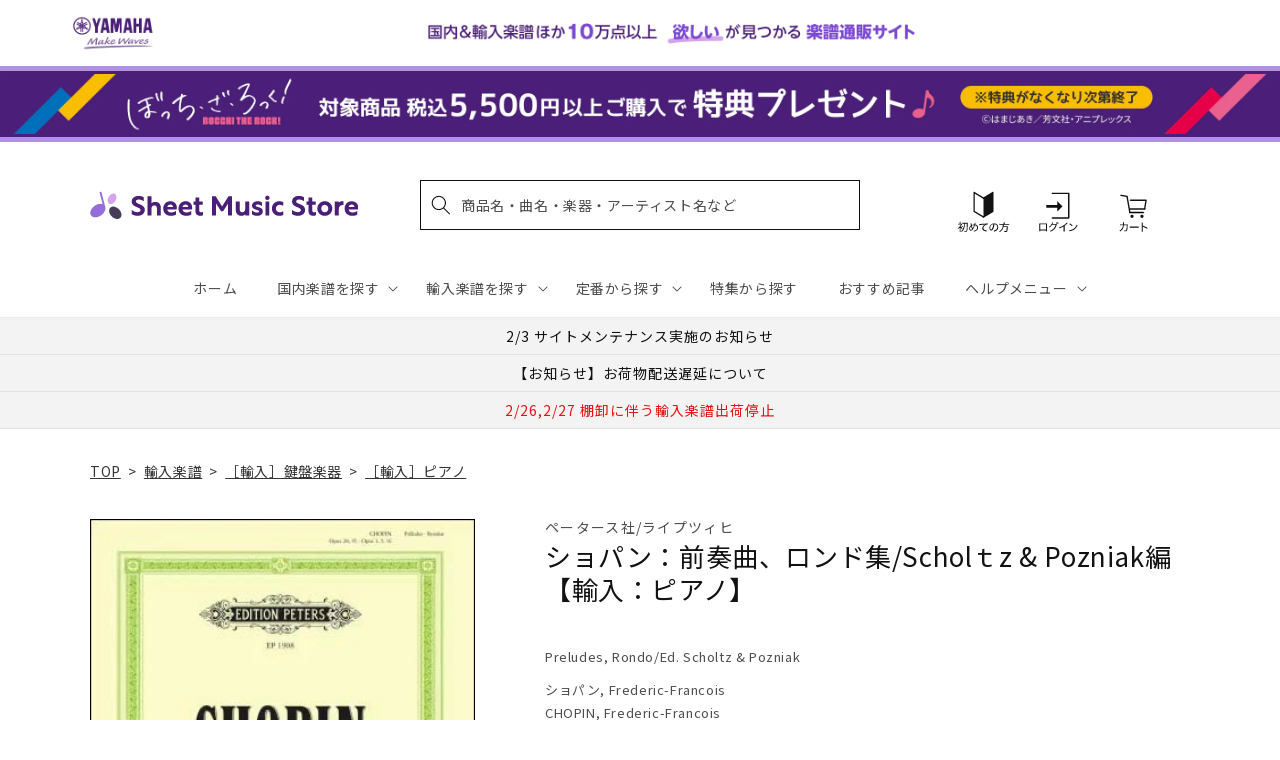

--- FILE ---
content_type: text/html; charset=utf-8
request_url: https://sheetmusic.jp.yamaha.com/products/2600000724524
body_size: 60305
content:
<!doctype html>
<html class="no-js" lang="ja">
  <head>
  <!-- タグによってクロール制御・リダイレクト処理でトップページへ -->
  
  
    
  
    
  
    
    <meta charset="utf-8">
    <meta http-equiv="X-UA-Compatible" content="IE=edge">
    <meta name="viewport" content="width=device-width,initial-scale=1">
    <meta name="theme-color" content="">
    <link rel="canonical" href="https://sheetmusic.jp.yamaha.com/products/2600000724524">
    <link rel="preconnect" href="https://cdn.shopify.com" crossorigin><link rel="icon" type="image/png" href="//sheetmusic.jp.yamaha.com/cdn/shop/files/favicon_32x32.png?v=1663639710"><link rel="preconnect" href="https://fonts.shopifycdn.com" crossorigin><title>
      ショパン：前奏曲、ロンド集/Scholｔz &amp; Pozniak編 【輸入：ピアノ】 | ヤマハの楽譜通販サイト Sheet Music Store
</title>

    
      <meta name="description" content="CHOPIN, Frederic-FrancoisPreludes, Rondo/Ed. Scholtz &amp;amp; PozniakC. F. Peters Musikverlag">
    

    

<meta property="og:site_name" content="Sheet Music Store">
<meta property="og:url" content="https://sheetmusic.jp.yamaha.com/products/2600000724524">
<meta property="og:title" content="ショパン：前奏曲、ロンド集/Scholｔz &amp; Pozniak編 【輸入：ピアノ】 | ヤマハの楽譜通販サイト Sheet Music Store">
<meta property="og:type" content="product">
<meta property="og:description" content="CHOPIN, Frederic-FrancoisPreludes, Rondo/Ed. Scholtz &amp;amp; PozniakC. F. Peters Musikverlag"><meta property="og:image" content="http://sheetmusic.jp.yamaha.com/cdn/shop/files/GYP00072452.jpg?v=1748487778">
  <meta property="og:image:secure_url" content="https://sheetmusic.jp.yamaha.com/cdn/shop/files/GYP00072452.jpg?v=1748487778">
  <meta property="og:image:width" content="339">
  <meta property="og:image:height" content="450"><meta property="og:price:amount" content="3,300">
  <meta property="og:price:currency" content="JPY"><meta name="twitter:card" content="summary_large_image">
<meta name="twitter:title" content="ショパン：前奏曲、ロンド集/Scholｔz &amp; Pozniak編 【輸入：ピアノ】 | ヤマハの楽譜通販サイト Sheet Music Store">
<meta name="twitter:description" content="CHOPIN, Frederic-FrancoisPreludes, Rondo/Ed. Scholtz &amp;amp; PozniakC. F. Peters Musikverlag">


    <link rel="preconnect" href="https://fonts.googleapis.com">
    <link rel="preconnect" href="https://fonts.gstatic.com" crossorigin>
    <link href="https://fonts.googleapis.com/css2?family=Noto+Sans+JP:wght@100;300;400;500;700;900&display=swap" rel="stylesheet">

    <script src="//sheetmusic.jp.yamaha.com/cdn/shop/t/36/assets/global.js?v=16502386947602591041756774873" defer="defer"></script>
    <script>window.performance && window.performance.mark && window.performance.mark('shopify.content_for_header.start');</script><meta name="google-site-verification" content="nvqEk0wRheC6Fxrv84H9qUIdwqOzoqfZnJsBT6LZpaY">
<meta name="facebook-domain-verification" content="6bcadrlpw9xu8y8goa052i5amot1yx">
<meta id="shopify-digital-wallet" name="shopify-digital-wallet" content="/55315660851/digital_wallets/dialog">
<link rel="alternate" type="application/json+oembed" href="https://sheetmusic.jp.yamaha.com/products/2600000724524.oembed">
<script async="async" src="/checkouts/internal/preloads.js?locale=ja-JP"></script>
<script id="shopify-features" type="application/json">{"accessToken":"aa9baa3c73f6cb8bbbd016d5d0a26a00","betas":["rich-media-storefront-analytics"],"domain":"sheetmusic.jp.yamaha.com","predictiveSearch":false,"shopId":55315660851,"locale":"ja"}</script>
<script>var Shopify = Shopify || {};
Shopify.shop = "yamahasms.myshopify.com";
Shopify.locale = "ja";
Shopify.currency = {"active":"JPY","rate":"1.0"};
Shopify.country = "JP";
Shopify.theme = {"name":"sheet-music-store\/main","id":124802433075,"schema_name":"Dawn","schema_version":"2.4.0","theme_store_id":null,"role":"main"};
Shopify.theme.handle = "null";
Shopify.theme.style = {"id":null,"handle":null};
Shopify.cdnHost = "sheetmusic.jp.yamaha.com/cdn";
Shopify.routes = Shopify.routes || {};
Shopify.routes.root = "/";</script>
<script type="module">!function(o){(o.Shopify=o.Shopify||{}).modules=!0}(window);</script>
<script>!function(o){function n(){var o=[];function n(){o.push(Array.prototype.slice.apply(arguments))}return n.q=o,n}var t=o.Shopify=o.Shopify||{};t.loadFeatures=n(),t.autoloadFeatures=n()}(window);</script>
<script id="shop-js-analytics" type="application/json">{"pageType":"product"}</script>
<script defer="defer" async type="module" src="//sheetmusic.jp.yamaha.com/cdn/shopifycloud/shop-js/modules/v2/client.init-shop-cart-sync_CSE-8ASR.ja.esm.js"></script>
<script defer="defer" async type="module" src="//sheetmusic.jp.yamaha.com/cdn/shopifycloud/shop-js/modules/v2/chunk.common_DDD8GOhs.esm.js"></script>
<script defer="defer" async type="module" src="//sheetmusic.jp.yamaha.com/cdn/shopifycloud/shop-js/modules/v2/chunk.modal_B6JNj9sU.esm.js"></script>
<script type="module">
  await import("//sheetmusic.jp.yamaha.com/cdn/shopifycloud/shop-js/modules/v2/client.init-shop-cart-sync_CSE-8ASR.ja.esm.js");
await import("//sheetmusic.jp.yamaha.com/cdn/shopifycloud/shop-js/modules/v2/chunk.common_DDD8GOhs.esm.js");
await import("//sheetmusic.jp.yamaha.com/cdn/shopifycloud/shop-js/modules/v2/chunk.modal_B6JNj9sU.esm.js");

  window.Shopify.SignInWithShop?.initShopCartSync?.({"fedCMEnabled":true,"windoidEnabled":true});

</script>
<script>(function() {
  var isLoaded = false;
  function asyncLoad() {
    if (isLoaded) return;
    isLoaded = true;
    var urls = ["https:\/\/searchanise-ef84.kxcdn.com\/widgets\/shopify\/init.js?a=2o6q8h7G7z\u0026shop=yamahasms.myshopify.com"];
    for (var i = 0; i < urls.length; i++) {
      var s = document.createElement('script');
      s.type = 'text/javascript';
      s.async = true;
      s.src = urls[i];
      var x = document.getElementsByTagName('script')[0];
      x.parentNode.insertBefore(s, x);
    }
  };
  if(window.attachEvent) {
    window.attachEvent('onload', asyncLoad);
  } else {
    window.addEventListener('load', asyncLoad, false);
  }
})();</script>
<script id="__st">var __st={"a":55315660851,"offset":32400,"reqid":"f67b05af-6211-4992-be34-00334d2c7c81-1769912445","pageurl":"sheetmusic.jp.yamaha.com\/products\/2600000724524","u":"98bf88c45987","p":"product","rtyp":"product","rid":6905211551795};</script>
<script>window.ShopifyPaypalV4VisibilityTracking = true;</script>
<script id="captcha-bootstrap">!function(){'use strict';const t='contact',e='account',n='new_comment',o=[[t,t],['blogs',n],['comments',n],[t,'customer']],c=[[e,'customer_login'],[e,'guest_login'],[e,'recover_customer_password'],[e,'create_customer']],r=t=>t.map((([t,e])=>`form[action*='/${t}']:not([data-nocaptcha='true']) input[name='form_type'][value='${e}']`)).join(','),a=t=>()=>t?[...document.querySelectorAll(t)].map((t=>t.form)):[];function s(){const t=[...o],e=r(t);return a(e)}const i='password',u='form_key',d=['recaptcha-v3-token','g-recaptcha-response','h-captcha-response',i],f=()=>{try{return window.sessionStorage}catch{return}},m='__shopify_v',_=t=>t.elements[u];function p(t,e,n=!1){try{const o=window.sessionStorage,c=JSON.parse(o.getItem(e)),{data:r}=function(t){const{data:e,action:n}=t;return t[m]||n?{data:e,action:n}:{data:t,action:n}}(c);for(const[e,n]of Object.entries(r))t.elements[e]&&(t.elements[e].value=n);n&&o.removeItem(e)}catch(o){console.error('form repopulation failed',{error:o})}}const l='form_type',E='cptcha';function T(t){t.dataset[E]=!0}const w=window,h=w.document,L='Shopify',v='ce_forms',y='captcha';let A=!1;((t,e)=>{const n=(g='f06e6c50-85a8-45c8-87d0-21a2b65856fe',I='https://cdn.shopify.com/shopifycloud/storefront-forms-hcaptcha/ce_storefront_forms_captcha_hcaptcha.v1.5.2.iife.js',D={infoText:'hCaptchaによる保護',privacyText:'プライバシー',termsText:'利用規約'},(t,e,n)=>{const o=w[L][v],c=o.bindForm;if(c)return c(t,g,e,D).then(n);var r;o.q.push([[t,g,e,D],n]),r=I,A||(h.body.append(Object.assign(h.createElement('script'),{id:'captcha-provider',async:!0,src:r})),A=!0)});var g,I,D;w[L]=w[L]||{},w[L][v]=w[L][v]||{},w[L][v].q=[],w[L][y]=w[L][y]||{},w[L][y].protect=function(t,e){n(t,void 0,e),T(t)},Object.freeze(w[L][y]),function(t,e,n,w,h,L){const[v,y,A,g]=function(t,e,n){const i=e?o:[],u=t?c:[],d=[...i,...u],f=r(d),m=r(i),_=r(d.filter((([t,e])=>n.includes(e))));return[a(f),a(m),a(_),s()]}(w,h,L),I=t=>{const e=t.target;return e instanceof HTMLFormElement?e:e&&e.form},D=t=>v().includes(t);t.addEventListener('submit',(t=>{const e=I(t);if(!e)return;const n=D(e)&&!e.dataset.hcaptchaBound&&!e.dataset.recaptchaBound,o=_(e),c=g().includes(e)&&(!o||!o.value);(n||c)&&t.preventDefault(),c&&!n&&(function(t){try{if(!f())return;!function(t){const e=f();if(!e)return;const n=_(t);if(!n)return;const o=n.value;o&&e.removeItem(o)}(t);const e=Array.from(Array(32),(()=>Math.random().toString(36)[2])).join('');!function(t,e){_(t)||t.append(Object.assign(document.createElement('input'),{type:'hidden',name:u})),t.elements[u].value=e}(t,e),function(t,e){const n=f();if(!n)return;const o=[...t.querySelectorAll(`input[type='${i}']`)].map((({name:t})=>t)),c=[...d,...o],r={};for(const[a,s]of new FormData(t).entries())c.includes(a)||(r[a]=s);n.setItem(e,JSON.stringify({[m]:1,action:t.action,data:r}))}(t,e)}catch(e){console.error('failed to persist form',e)}}(e),e.submit())}));const S=(t,e)=>{t&&!t.dataset[E]&&(n(t,e.some((e=>e===t))),T(t))};for(const o of['focusin','change'])t.addEventListener(o,(t=>{const e=I(t);D(e)&&S(e,y())}));const B=e.get('form_key'),M=e.get(l),P=B&&M;t.addEventListener('DOMContentLoaded',(()=>{const t=y();if(P)for(const e of t)e.elements[l].value===M&&p(e,B);[...new Set([...A(),...v().filter((t=>'true'===t.dataset.shopifyCaptcha))])].forEach((e=>S(e,t)))}))}(h,new URLSearchParams(w.location.search),n,t,e,['guest_login'])})(!0,!0)}();</script>
<script integrity="sha256-4kQ18oKyAcykRKYeNunJcIwy7WH5gtpwJnB7kiuLZ1E=" data-source-attribution="shopify.loadfeatures" defer="defer" src="//sheetmusic.jp.yamaha.com/cdn/shopifycloud/storefront/assets/storefront/load_feature-a0a9edcb.js" crossorigin="anonymous"></script>
<script data-source-attribution="shopify.dynamic_checkout.dynamic.init">var Shopify=Shopify||{};Shopify.PaymentButton=Shopify.PaymentButton||{isStorefrontPortableWallets:!0,init:function(){window.Shopify.PaymentButton.init=function(){};var t=document.createElement("script");t.src="https://sheetmusic.jp.yamaha.com/cdn/shopifycloud/portable-wallets/latest/portable-wallets.ja.js",t.type="module",document.head.appendChild(t)}};
</script>
<script data-source-attribution="shopify.dynamic_checkout.buyer_consent">
  function portableWalletsHideBuyerConsent(e){var t=document.getElementById("shopify-buyer-consent"),n=document.getElementById("shopify-subscription-policy-button");t&&n&&(t.classList.add("hidden"),t.setAttribute("aria-hidden","true"),n.removeEventListener("click",e))}function portableWalletsShowBuyerConsent(e){var t=document.getElementById("shopify-buyer-consent"),n=document.getElementById("shopify-subscription-policy-button");t&&n&&(t.classList.remove("hidden"),t.removeAttribute("aria-hidden"),n.addEventListener("click",e))}window.Shopify?.PaymentButton&&(window.Shopify.PaymentButton.hideBuyerConsent=portableWalletsHideBuyerConsent,window.Shopify.PaymentButton.showBuyerConsent=portableWalletsShowBuyerConsent);
</script>
<script data-source-attribution="shopify.dynamic_checkout.cart.bootstrap">document.addEventListener("DOMContentLoaded",(function(){function t(){return document.querySelector("shopify-accelerated-checkout-cart, shopify-accelerated-checkout")}if(t())Shopify.PaymentButton.init();else{new MutationObserver((function(e,n){t()&&(Shopify.PaymentButton.init(),n.disconnect())})).observe(document.body,{childList:!0,subtree:!0})}}));
</script>
<script id="sections-script" data-sections="main-product,header,footer" defer="defer" src="//sheetmusic.jp.yamaha.com/cdn/shop/t/36/compiled_assets/scripts.js?v=20388"></script>
<script>window.performance && window.performance.mark && window.performance.mark('shopify.content_for_header.end');</script>


    <style data-shopify>
      @font-face {
  font-family: Assistant;
  font-weight: 400;
  font-style: normal;
  font-display: swap;
  src: url("//sheetmusic.jp.yamaha.com/cdn/fonts/assistant/assistant_n4.9120912a469cad1cc292572851508ca49d12e768.woff2") format("woff2"),
       url("//sheetmusic.jp.yamaha.com/cdn/fonts/assistant/assistant_n4.6e9875ce64e0fefcd3f4446b7ec9036b3ddd2985.woff") format("woff");
}

      @font-face {
  font-family: Assistant;
  font-weight: 700;
  font-style: normal;
  font-display: swap;
  src: url("//sheetmusic.jp.yamaha.com/cdn/fonts/assistant/assistant_n7.bf44452348ec8b8efa3aa3068825305886b1c83c.woff2") format("woff2"),
       url("//sheetmusic.jp.yamaha.com/cdn/fonts/assistant/assistant_n7.0c887fee83f6b3bda822f1150b912c72da0f7b64.woff") format("woff");
}

      
      
      @font-face {
  font-family: Assistant;
  font-weight: 400;
  font-style: normal;
  font-display: swap;
  src: url("//sheetmusic.jp.yamaha.com/cdn/fonts/assistant/assistant_n4.9120912a469cad1cc292572851508ca49d12e768.woff2") format("woff2"),
       url("//sheetmusic.jp.yamaha.com/cdn/fonts/assistant/assistant_n4.6e9875ce64e0fefcd3f4446b7ec9036b3ddd2985.woff") format("woff");
}


      :root {
        --font-body-family: 'Noto Sans JP', Assistant, sans-serif;
        --font-body-style: normal;
        --font-body-weight: 400;
        --font-body-weight-bold: 700;

        --font-heading-family: 'Noto Sans JP', Assistant, sans-serif;
        --font-heading-style: normal;
        --font-heading-weight: 400;

        --font-body-scale: 1.0;
        --font-heading-scale: 1.0;

        --color-base-text: 18, 18, 18;
        --color-shadow: 18, 18, 18;
        --color-base-background-1: 255, 255, 255;
        --color-base-background-2: 243, 243, 243;
        --color-base-solid-button-labels: 255, 255, 255;
        --color-base-outline-button-labels: 18, 18, 18;
        --color-base-accent-1: 18, 18, 18;
        --color-base-accent-2: 75, 30, 120;
        --payment-terms-background-color: #FFFFFF;

        --gradient-base-background-1: #FFFFFF;
        --gradient-base-background-2: #F3F3F3;
        --gradient-base-accent-1: #121212;
        --gradient-base-accent-2: #4b1e78;

        --media-padding: px;
        --media-border-opacity: 0.0;
        --media-border-width: px;
        --media-radius: px;
        --media-shadow-opacity: 0.0;
        --media-shadow-horizontal-offset: px;
        --media-shadow-vertical-offset: px;
        --media-shadow-blur-radius: px;
        --media-shadow-visible: 0;

        --page-width: 120rem;
        --page-width-margin: 0rem;

        --card-image-padding: 0.0rem;
        --card-corner-radius: 0.0rem;
        --card-text-alignment: ;
        --card-border-width: 0.0rem;
        --card-border-opacity: 0.0;
        --card-shadow-opacity: 0.0;
        --card-shadow-visible: 0;
        --card-shadow-horizontal-offset: 0.0rem;
        --card-shadow-vertical-offset: 0.0rem;
        --card-shadow-blur-radius: 0.0rem;

        --badge-corner-radius: 0.0rem;

        --popup-border-width: px;
        --popup-border-opacity: 0.0;
        --popup-corner-radius: px;
        --popup-shadow-opacity: 0.0;
        --popup-shadow-horizontal-offset: px;
        --popup-shadow-vertical-offset: px;
        --popup-shadow-blur-radius: px;

        --drawer-border-width: px;
        --drawer-border-opacity: 0.0;
        --drawer-shadow-opacity: 0.0;
        --drawer-shadow-horizontal-offset: px;
        --drawer-shadow-vertical-offset: px;
        --drawer-shadow-blur-radius: px;

        --spacing-sections-desktop: px;
        --spacing-sections-mobile: 20px;

        --grid-desktop-vertical-spacing: px;
        --grid-desktop-horizontal-spacing: px;
        --grid-mobile-vertical-spacing: 0px;
        --grid-mobile-horizontal-spacing: 0px;

        --text-boxes-border-opacity: 0.0;
        --text-boxes-border-width: px;
        --text-boxes-radius: px;
        --text-boxes-shadow-opacity: 0.0;
        --text-boxes-shadow-visible: 0;
        --text-boxes-shadow-horizontal-offset: px;
        --text-boxes-shadow-vertical-offset: px;
        --text-boxes-shadow-blur-radius: px;

        --buttons-radius: px;
        --buttons-radius-outset: 0px;
        --buttons-border-width: 0px;
        --buttons-border-opacity: 0.0;
        --buttons-shadow-opacity: 0.0;
        --buttons-shadow-visible: 0;
        --buttons-shadow-horizontal-offset: px;
        --buttons-shadow-vertical-offset: px;
        --buttons-shadow-blur-radius: px;
        --buttons-border-offset: 0px;

        --inputs-radius: px;
        --inputs-border-width: px;
        --inputs-border-opacity: 0.0;
        --inputs-shadow-opacity: 0.0;
        --inputs-shadow-horizontal-offset: px;
        --inputs-margin-offset: 0px;
        --inputs-shadow-vertical-offset: px;
        --inputs-shadow-blur-radius: px;
        --inputs-radius-outset: 0px;

        --variant-pills-radius: px;
        --variant-pills-border-width: px;
        --variant-pills-border-opacity: 0.0;
        --variant-pills-shadow-opacity: 0.0;
        --variant-pills-shadow-horizontal-offset: px;
        --variant-pills-shadow-vertical-offset: px;
        --variant-pills-shadow-blur-radius: px;
      }

      *,
      *::before,
      *::after {
        box-sizing: inherit;
      }

      html {
        box-sizing: border-box;
        font-size: calc(var(--font-body-scale) * 62.5%);
        height: 100%;
      }

      body {
        display: grid;
        grid-template-rows: auto auto 1fr auto;
        grid-template-columns: 100%;
        min-height: 100%;
        margin: 0;
        font-size: 1.5rem;
        letter-spacing: 0.06rem;
        line-height: calc(1 + 0.8 / var(--font-body-scale));
        font-family: var(--font-body-family);
        font-style: var(--font-body-style);
        font-weight: var(--font-body-weight);
      }

      @media screen and (min-width: 750px) {
        body {
          font-size: 1.6rem;
        }
      }
    </style>

    <link href="//sheetmusic.jp.yamaha.com/cdn/shop/t/36/assets/base.css?v=125237865553879687801731460527" rel="stylesheet" type="text/css" media="all" />
    <link href="//sheetmusic.jp.yamaha.com/cdn/shop/t/36/assets/base-custom.css?v=131297297949187365031757293504" rel="stylesheet" type="text/css" media="all" />
<link rel="preload" as="font" href="//sheetmusic.jp.yamaha.com/cdn/fonts/assistant/assistant_n4.9120912a469cad1cc292572851508ca49d12e768.woff2" type="font/woff2" crossorigin><link rel="preload" as="font" href="//sheetmusic.jp.yamaha.com/cdn/fonts/assistant/assistant_n4.9120912a469cad1cc292572851508ca49d12e768.woff2" type="font/woff2" crossorigin>
    

    <script>document.documentElement.className = document.documentElement.className.replace('no-js', 'js');</script>

<script>
<!-- Google Tag Manager -->

var suid= '';

(function(w,d,s,l,i){w[l]=w[l]||[];w[l].push({'gtm.start':
new Date().getTime(),event:'gtm.js'});var f=d.getElementsByTagName(s)[0],
j=d.createElement(s),dl=l!='dataLayer'?'&l='+l:'';j.async=true;j.src=
'https://www.googletagmanager.com/gtm.js?id='+i+dl;f.parentNode.insertBefore(j,f);
})(window,document,'script','dataLayer','GTM-W8PRTRS');
</script>
<!-- End Google Tag Manager -->
  

<!-- BEGIN app block: shopify://apps//blocks/pre-order-app/290ed845-6a31-49a7-a244-443963fc8b13 --><!-- BEGIN app snippet: settings-json -->
<script id='ruffruff-pre-order-settings-json' type='application/json'>{"cacheDateTime": "1769912445","domain": "sheetmusic.jp.yamaha.com","shopId": "55315660851","preOrderBadgeCondition": "none","preOrderBadgeTitle": "","hideCopyright": true,"backInStockEnabled": false,"backInStockCustomizeEnabled": false,"backInStockButtonName": "再入荷通知を受け取る","backInStockProductMessage": "登録すると、この商品の再入荷のお知らせを受け取ることができます。","backInStockModalTitle": "再入荷通知を受け取る","backInStockModalDescription": "登録すると、この商品の再入荷のお知らせを受け取ることができます。","backInStockModalThanksMessage": "再入荷通知の登録が完了しました。","backInStockExcludedCollections": [],"backInStockExcludedProducts": [],"customizeEnabled": false,"cartCheckoutValidation": "onlySamePreOrderRule","cartValidationEnabled": true,"checkoutValidationEnabled": false,"productValidationEnabled": true,"outOfConditionValidationEnabled": false,"outOfConditionValidationMessage": "カート内に現在注文できない商品が含まれています。","productMessagePropertyName": "Note","cartButtonBackgroundColor": "#FFFFFF","cartButtonTextColor": "#121212","cartButtonIfNotMetBackgroundColor": "#FFFFFF","cartButtonIfNotMetTextColor": "#121212","backInStockButtonBackgroundColor": "#FFFFFF","backInStockButtonTextColor": "#121212","cartValidationMessage": "カート内に同時に注文できない商品が含まれています。","checkoutValidationMessage": "カート内に同時に注文できない商品が含まれています。","productValidationMessage": "カート内に同時に注文できない商品が含まれています。","purchaseQuantityLimitMessage": "購入可能数の上限を超過している商品があるため購入できません。"}</script>
<!-- END app snippet --><!-- BEGIN app snippet: customer-json --><script id='ruffruff-pre-order-customer-json' type='application/json'>{"cacheDateTime": "1769912445","hasAccount": false,"tags": []}</script>
<!-- END app snippet --><!-- BEGIN app snippet: product-json -->
<script id='ruffruff-pre-order-product-json' type='application/json'>{"cacheDateTime": "1769912445","defaultVariantId": "41254403538995","handle": "2600000724524","hasOnlyDefaultVariant": true,"id": "6905211551795","title": "ショパン：前奏曲、ロンド集/Scholｔz & Pozniak編 【輸入：ピアノ】","variants": {"41254403538995": {"available": true,"id": "41254403538995","inventoryPolicy": "deny","isBackInStock": false,"preOrderRule":null,"productId": "6905211551795","quantity": 2,"requiresSellingPlan": false,"sellingPlanGroup":null,"title": "ショパン：前奏曲、ロンド集/Scholｔz & Pozniak編 【輸入：ピアノ】"}}}</script>
<!-- END app snippet --><script src="https://cdn.shopify.com/extensions/019b5888-8287-78ea-808c-bc21099b72c0/version-175/assets/ruffruff-pre-order.js" type="text/javascript" defer="defer"></script><link href="//cdn.shopify.com/extensions/019b5888-8287-78ea-808c-bc21099b72c0/version-175/assets/ruffruff-pre-order.css" rel="stylesheet" type="text/css" media="all" />
<!-- END app block --><!-- BEGIN app block: shopify://apps/minmaxify-order-limits/blocks/app-embed-block/3acfba32-89f3-4377-ae20-cbb9abc48475 --><script type="text/javascript" src="https://limits.minmaxify.com/yamahasms.myshopify.com?v=139c&r=20260130054547"></script>

<!-- END app block --><!-- BEGIN app block: shopify://apps/rt-page-speed-booster/blocks/app-embed/4a6fa896-93b0-4e15-9d32-c2311aca53bb --><script>
  window.roarJs = window.roarJs || {};
  roarJs.QuicklinkConfig = {
    metafields: {
      shop: "yamahasms.myshopify.com",
      settings: {"customized":{"enabled":"0","option":"intensity","intensity":"150"},"mobile":{"enabled":"0","option":"intensity","intensity":"150"}},
      moneyFormat: "{{amount_no_decimals}} 円（税込）"
    }
  }
</script>
<script src='https://cdn.shopify.com/extensions/019b6b0f-4023-7492-aa67-5410b9565fa4/booster-2/assets/quicklink.js' defer></script>


<!-- END app block --><!-- BEGIN app block: shopify://apps/pagefly-page-builder/blocks/app-embed/83e179f7-59a0-4589-8c66-c0dddf959200 -->

<!-- BEGIN app snippet: pagefly-cro-ab-testing-main -->







<script>
  ;(function () {
    const url = new URL(window.location)
    const viewParam = url.searchParams.get('view')
    if (viewParam && viewParam.includes('variant-pf-')) {
      url.searchParams.set('pf_v', viewParam)
      url.searchParams.delete('view')
      window.history.replaceState({}, '', url)
    }
  })()
</script>



<script type='module'>
  
  window.PAGEFLY_CRO = window.PAGEFLY_CRO || {}

  window.PAGEFLY_CRO['data_debug'] = {
    original_template_suffix: "all_products",
    allow_ab_test: false,
    ab_test_start_time: 0,
    ab_test_end_time: 0,
    today_date_time: 1769912445000,
  }
  window.PAGEFLY_CRO['GA4'] = { enabled: false}
</script>

<!-- END app snippet -->








  <script src='https://cdn.shopify.com/extensions/019bf883-1122-7445-9dca-5d60e681c2c8/pagefly-page-builder-216/assets/pagefly-helper.js' defer='defer'></script>

  <script src='https://cdn.shopify.com/extensions/019bf883-1122-7445-9dca-5d60e681c2c8/pagefly-page-builder-216/assets/pagefly-general-helper.js' defer='defer'></script>

  <script src='https://cdn.shopify.com/extensions/019bf883-1122-7445-9dca-5d60e681c2c8/pagefly-page-builder-216/assets/pagefly-snap-slider.js' defer='defer'></script>

  <script src='https://cdn.shopify.com/extensions/019bf883-1122-7445-9dca-5d60e681c2c8/pagefly-page-builder-216/assets/pagefly-slideshow-v3.js' defer='defer'></script>

  <script src='https://cdn.shopify.com/extensions/019bf883-1122-7445-9dca-5d60e681c2c8/pagefly-page-builder-216/assets/pagefly-slideshow-v4.js' defer='defer'></script>

  <script src='https://cdn.shopify.com/extensions/019bf883-1122-7445-9dca-5d60e681c2c8/pagefly-page-builder-216/assets/pagefly-glider.js' defer='defer'></script>

  <script src='https://cdn.shopify.com/extensions/019bf883-1122-7445-9dca-5d60e681c2c8/pagefly-page-builder-216/assets/pagefly-slideshow-v1-v2.js' defer='defer'></script>

  <script src='https://cdn.shopify.com/extensions/019bf883-1122-7445-9dca-5d60e681c2c8/pagefly-page-builder-216/assets/pagefly-product-media.js' defer='defer'></script>

  <script src='https://cdn.shopify.com/extensions/019bf883-1122-7445-9dca-5d60e681c2c8/pagefly-page-builder-216/assets/pagefly-product.js' defer='defer'></script>


<script id='pagefly-helper-data' type='application/json'>
  {
    "page_optimization": {
      "assets_prefetching": false
    },
    "elements_asset_mapper": {
      "Accordion": "https://cdn.shopify.com/extensions/019bf883-1122-7445-9dca-5d60e681c2c8/pagefly-page-builder-216/assets/pagefly-accordion.js",
      "Accordion3": "https://cdn.shopify.com/extensions/019bf883-1122-7445-9dca-5d60e681c2c8/pagefly-page-builder-216/assets/pagefly-accordion3.js",
      "CountDown": "https://cdn.shopify.com/extensions/019bf883-1122-7445-9dca-5d60e681c2c8/pagefly-page-builder-216/assets/pagefly-countdown.js",
      "GMap1": "https://cdn.shopify.com/extensions/019bf883-1122-7445-9dca-5d60e681c2c8/pagefly-page-builder-216/assets/pagefly-gmap.js",
      "GMap2": "https://cdn.shopify.com/extensions/019bf883-1122-7445-9dca-5d60e681c2c8/pagefly-page-builder-216/assets/pagefly-gmap.js",
      "GMapBasicV2": "https://cdn.shopify.com/extensions/019bf883-1122-7445-9dca-5d60e681c2c8/pagefly-page-builder-216/assets/pagefly-gmap.js",
      "GMapAdvancedV2": "https://cdn.shopify.com/extensions/019bf883-1122-7445-9dca-5d60e681c2c8/pagefly-page-builder-216/assets/pagefly-gmap.js",
      "HTML.Video": "https://cdn.shopify.com/extensions/019bf883-1122-7445-9dca-5d60e681c2c8/pagefly-page-builder-216/assets/pagefly-htmlvideo.js",
      "HTML.Video2": "https://cdn.shopify.com/extensions/019bf883-1122-7445-9dca-5d60e681c2c8/pagefly-page-builder-216/assets/pagefly-htmlvideo2.js",
      "HTML.Video3": "https://cdn.shopify.com/extensions/019bf883-1122-7445-9dca-5d60e681c2c8/pagefly-page-builder-216/assets/pagefly-htmlvideo2.js",
      "BackgroundVideo": "https://cdn.shopify.com/extensions/019bf883-1122-7445-9dca-5d60e681c2c8/pagefly-page-builder-216/assets/pagefly-htmlvideo2.js",
      "Instagram": "https://cdn.shopify.com/extensions/019bf883-1122-7445-9dca-5d60e681c2c8/pagefly-page-builder-216/assets/pagefly-instagram.js",
      "Instagram2": "https://cdn.shopify.com/extensions/019bf883-1122-7445-9dca-5d60e681c2c8/pagefly-page-builder-216/assets/pagefly-instagram.js",
      "Insta3": "https://cdn.shopify.com/extensions/019bf883-1122-7445-9dca-5d60e681c2c8/pagefly-page-builder-216/assets/pagefly-instagram3.js",
      "Tabs": "https://cdn.shopify.com/extensions/019bf883-1122-7445-9dca-5d60e681c2c8/pagefly-page-builder-216/assets/pagefly-tab.js",
      "Tabs3": "https://cdn.shopify.com/extensions/019bf883-1122-7445-9dca-5d60e681c2c8/pagefly-page-builder-216/assets/pagefly-tab3.js",
      "ProductBox": "https://cdn.shopify.com/extensions/019bf883-1122-7445-9dca-5d60e681c2c8/pagefly-page-builder-216/assets/pagefly-cart.js",
      "FBPageBox2": "https://cdn.shopify.com/extensions/019bf883-1122-7445-9dca-5d60e681c2c8/pagefly-page-builder-216/assets/pagefly-facebook.js",
      "FBLikeButton2": "https://cdn.shopify.com/extensions/019bf883-1122-7445-9dca-5d60e681c2c8/pagefly-page-builder-216/assets/pagefly-facebook.js",
      "TwitterFeed2": "https://cdn.shopify.com/extensions/019bf883-1122-7445-9dca-5d60e681c2c8/pagefly-page-builder-216/assets/pagefly-twitter.js",
      "Paragraph4": "https://cdn.shopify.com/extensions/019bf883-1122-7445-9dca-5d60e681c2c8/pagefly-page-builder-216/assets/pagefly-paragraph4.js",

      "AliReviews": "https://cdn.shopify.com/extensions/019bf883-1122-7445-9dca-5d60e681c2c8/pagefly-page-builder-216/assets/pagefly-3rd-elements.js",
      "BackInStock": "https://cdn.shopify.com/extensions/019bf883-1122-7445-9dca-5d60e681c2c8/pagefly-page-builder-216/assets/pagefly-3rd-elements.js",
      "GloboBackInStock": "https://cdn.shopify.com/extensions/019bf883-1122-7445-9dca-5d60e681c2c8/pagefly-page-builder-216/assets/pagefly-3rd-elements.js",
      "GrowaveWishlist": "https://cdn.shopify.com/extensions/019bf883-1122-7445-9dca-5d60e681c2c8/pagefly-page-builder-216/assets/pagefly-3rd-elements.js",
      "InfiniteOptionsShopPad": "https://cdn.shopify.com/extensions/019bf883-1122-7445-9dca-5d60e681c2c8/pagefly-page-builder-216/assets/pagefly-3rd-elements.js",
      "InkybayProductPersonalizer": "https://cdn.shopify.com/extensions/019bf883-1122-7445-9dca-5d60e681c2c8/pagefly-page-builder-216/assets/pagefly-3rd-elements.js",
      "LimeSpot": "https://cdn.shopify.com/extensions/019bf883-1122-7445-9dca-5d60e681c2c8/pagefly-page-builder-216/assets/pagefly-3rd-elements.js",
      "Loox": "https://cdn.shopify.com/extensions/019bf883-1122-7445-9dca-5d60e681c2c8/pagefly-page-builder-216/assets/pagefly-3rd-elements.js",
      "Opinew": "https://cdn.shopify.com/extensions/019bf883-1122-7445-9dca-5d60e681c2c8/pagefly-page-builder-216/assets/pagefly-3rd-elements.js",
      "Powr": "https://cdn.shopify.com/extensions/019bf883-1122-7445-9dca-5d60e681c2c8/pagefly-page-builder-216/assets/pagefly-3rd-elements.js",
      "ProductReviews": "https://cdn.shopify.com/extensions/019bf883-1122-7445-9dca-5d60e681c2c8/pagefly-page-builder-216/assets/pagefly-3rd-elements.js",
      "PushOwl": "https://cdn.shopify.com/extensions/019bf883-1122-7445-9dca-5d60e681c2c8/pagefly-page-builder-216/assets/pagefly-3rd-elements.js",
      "ReCharge": "https://cdn.shopify.com/extensions/019bf883-1122-7445-9dca-5d60e681c2c8/pagefly-page-builder-216/assets/pagefly-3rd-elements.js",
      "Rivyo": "https://cdn.shopify.com/extensions/019bf883-1122-7445-9dca-5d60e681c2c8/pagefly-page-builder-216/assets/pagefly-3rd-elements.js",
      "TrackingMore": "https://cdn.shopify.com/extensions/019bf883-1122-7445-9dca-5d60e681c2c8/pagefly-page-builder-216/assets/pagefly-3rd-elements.js",
      "Vitals": "https://cdn.shopify.com/extensions/019bf883-1122-7445-9dca-5d60e681c2c8/pagefly-page-builder-216/assets/pagefly-3rd-elements.js",
      "Wiser": "https://cdn.shopify.com/extensions/019bf883-1122-7445-9dca-5d60e681c2c8/pagefly-page-builder-216/assets/pagefly-3rd-elements.js"
    },
    "custom_elements_mapper": {
      "pf-click-action-element": "https://cdn.shopify.com/extensions/019bf883-1122-7445-9dca-5d60e681c2c8/pagefly-page-builder-216/assets/pagefly-click-action-element.js",
      "pf-dialog-element": "https://cdn.shopify.com/extensions/019bf883-1122-7445-9dca-5d60e681c2c8/pagefly-page-builder-216/assets/pagefly-dialog-element.js"
    }
  }
</script>


<!-- END app block --><!-- BEGIN app block: shopify://apps/glood-product-recommendations/blocks/app-embed/6e79d991-1504-45bb-88e3-1fb55a4f26cd -->













<script
  id="glood-loader"
  page-enabled="true"
>
  (function () {
    function generateUUID() {
      const timestampInSecs = Math.floor(Date.now() / 1000);
      if (typeof window.crypto.randomUUID === 'function') {
        return `${timestampInSecs}-${window.crypto.randomUUID()}`;
      }
      const generateUID = () =>
        ([1e7] + -1e3 + -4e3 + -8e3 + -1e11).replace(/[018]/g, c =>
            (
            c ^
            (Math.random() * 16 >> c / 4)
          ).toString(16)
        );
      return `${timestampInSecs}-${generateUID()}`;
    }

    function setCookie(name, value, days) {
      if(!days){
        document.cookie = `${name}=${value}; path=/`;
        return;
      }
      const expires = new Date(Date.now() + days * 24 * 60 * 60 * 1000).toUTCString();
      document.cookie = `${name}=${value}; expires=${expires}; path=/`;
    }

    function getCookie(name) {
      const nameEQ = name + "=";
      const cookies = document.cookie.split(';');
      for (let i = 0; i < cookies.length; i++) {
        let cookie = cookies[i].trim();
        if (cookie.indexOf(nameEQ) === 0) return cookie.substring(nameEQ.length);
      }
      return null;
    }

    let uuid = getCookie('rk_uid');

    // Set the cookie with rk_uid key only if it doesn't exist
    if (!uuid) {
      uuid = generateUUID();
      
        setCookie('rk_uid', uuid); // setting cookie for a session
      
    }

    document.addEventListener("visitorConsentCollected", (event) => {
      if(event.detail.preferencesAllowed && event.detail.analyticsAllowed && event.detail.marketingAllowed){
        setCookie('rk_uid', uuid, 365); // setting cookie for a year
      }
    });

    let customer = {};
    if ("") {
      customer = {
        acceptsMarketing: false,
        b2b: false,
        email: "",
        firstName: "",
        hasAccount: null,
        id: 0,
        lastName: "",
        name: "",
        ordersCount: 0,
        phone: "",
        tags: null,
        totalSpent: 0,
        address: null,
      };
    }
    function initializeGloodObject() {
      window.glood = {
        config: {
          uid: uuid,
          pageUrl: "sheetmusic.jp.yamaha.com" + "/products/2600000724524",
          pageType: 'product'
        },
        shop: {
          myShopifyDomain: "yamahasms.myshopify.com",
          locale: "ja",
          currencyCode: "JPY",
          moneyFormat: "{{amount_no_decimals}} 円（税込）",
          id: "55315660851",
          domain: "sheetmusic.jp.yamaha.com",
          currencyRate: window.Shopify?.currency?.rate || 1,
        },
        shopify: {
          rootUrl: "/"
        },
        localization: {
          country: "JP",
          market: {
            handle: "jp",
            id: "2150793267"
          },
          language: {
            locale: "ja",
            primary: true,
            rootUrl: "/"
          },
          currency: "JPY"
        },
        product: {"id":6905211551795,"title":"ショパン：前奏曲、ロンド集\/Scholｔz \u0026 Pozniak編 【輸入：ピアノ】","handle":"2600000724524","description":"\u003cspan style=\"display: none;\"\u003eCHOPIN, Frederic-Francois\u003c\/span\u003e\u003cspan style=\"display: none;\"\u003ePreludes, Rondo\/Ed. Scholtz \u0026amp; Pozniak\u003c\/span\u003e\u003cspan style=\"display: none;\"\u003eC. F. Peters Musikverlag\u003c\/span\u003e","published_at":"2023-04-03T13:10:07+09:00","created_at":"2023-04-03T13:10:07+09:00","vendor":"ペータース社\/ライプツィヒ","type":"［輸入］鍵盤楽器","tags":["gyad","ピアノ・ソロ","［輸入］ピアノ"],"price":330000,"price_min":330000,"price_max":330000,"available":true,"price_varies":false,"compare_at_price":null,"compare_at_price_min":0,"compare_at_price_max":0,"compare_at_price_varies":false,"variants":[{"id":41254403538995,"title":"Default Title","option1":"Default Title","option2":null,"option3":null,"sku":"GYP00072452","requires_shipping":true,"taxable":true,"featured_image":{"id":34375096434739,"product_id":6905211551795,"position":1,"created_at":"2025-05-29T12:02:58+09:00","updated_at":"2025-05-29T12:02:58+09:00","alt":"ショパン：前奏曲、ロンド集\/Scholｔz \u0026 Pozniak編 【輸入：ピアノ】","width":339,"height":450,"src":"\/\/sheetmusic.jp.yamaha.com\/cdn\/shop\/files\/GYP00072452.jpg?v=1748487778","variant_ids":[41254403538995]},"available":true,"name":"ショパン：前奏曲、ロンド集\/Scholｔz \u0026 Pozniak編 【輸入：ピアノ】","public_title":null,"options":["Default Title"],"price":330000,"weight":0,"compare_at_price":null,"inventory_management":"shopify","barcode":"2600000724524","featured_media":{"alt":"ショパン：前奏曲、ロンド集\/Scholｔz \u0026 Pozniak編 【輸入：ピアノ】","id":25767509491763,"position":1,"preview_image":{"aspect_ratio":0.753,"height":450,"width":339,"src":"\/\/sheetmusic.jp.yamaha.com\/cdn\/shop\/files\/GYP00072452.jpg?v=1748487778"}},"requires_selling_plan":false,"selling_plan_allocations":[],"quantity_rule":{"min":1,"max":null,"increment":1}}],"images":["\/\/sheetmusic.jp.yamaha.com\/cdn\/shop\/files\/GYP00072452.jpg?v=1748487778"],"featured_image":"\/\/sheetmusic.jp.yamaha.com\/cdn\/shop\/files\/GYP00072452.jpg?v=1748487778","options":["Title"],"media":[{"alt":"ショパン：前奏曲、ロンド集\/Scholｔz \u0026 Pozniak編 【輸入：ピアノ】","id":25767509491763,"position":1,"preview_image":{"aspect_ratio":0.753,"height":450,"width":339,"src":"\/\/sheetmusic.jp.yamaha.com\/cdn\/shop\/files\/GYP00072452.jpg?v=1748487778"},"aspect_ratio":0.753,"height":450,"media_type":"image","src":"\/\/sheetmusic.jp.yamaha.com\/cdn\/shop\/files\/GYP00072452.jpg?v=1748487778","width":339}],"requires_selling_plan":false,"selling_plan_groups":[],"content":"\u003cspan style=\"display: none;\"\u003eCHOPIN, Frederic-Francois\u003c\/span\u003e\u003cspan style=\"display: none;\"\u003ePreludes, Rondo\/Ed. Scholtz \u0026amp; Pozniak\u003c\/span\u003e\u003cspan style=\"display: none;\"\u003eC. F. Peters Musikverlag\u003c\/span\u003e"},
        collection: null,
        customer,
        cart: {"note":null,"attributes":{},"original_total_price":0,"total_price":0,"total_discount":0,"total_weight":0.0,"item_count":0,"items":[],"requires_shipping":false,"currency":"JPY","items_subtotal_price":0,"cart_level_discount_applications":[],"checkout_charge_amount":0},
        version: "v2",
        storefrontTemplateUrl: "",
        appEmbedSettings: {"enable-design-mode-preview":false,"load-glood-ai-bundles":true,"saperateBlockAPICalls":false,"init-event-name":"","jsCode":"","custom_styles":"","enableRecommendationV3":false,"enableReleaseCandiatePreview":false,"wait-for-privacy-consent":false,"disable-rk-styles":false,"add-glide-init-timeouts":false},
        theme: {
          id: window.Shopify.theme?.id, // Since liquid theme object from shopify is depricated
          themeStoreId: window.Shopify.theme?.theme_store_id
        },
        insideShopifyEditor: false
      };
    }

    
      initializeGloodObject();
    

    try{
      function func(){
        
      }
      func();
    } catch(error){
      console.warn('GLOOD.AI: Error in js code from app-embed', error)
    };
  })();

  function _handleGloodEditorV3SectionError(sectionId) {
    const sectionElement = document.querySelector(`#rk-widget-${sectionId}`);
    const errorText = "Glood製品レコメンデーションセクション（ID：__SECTION_ID__）が表示されていません。以下の手順に従って、正しく読み込まれていることを確認してください。予期される場合は無視してください。".replace('__SECTION_ID__', sectionId)
    if (sectionElement && sectionElement.getAttribute('data-inside-shopify-editor') === 'true' && false) {
      sectionElement.innerHTML = `
        <div style="
            padding: 28px;
            background: #ffffff;
            border-radius: 12px;
            box-shadow: 0 4px 12px rgba(0, 0, 0, 0.1);
            margin: 32px auto;
            border: 1px solid #E2E8F0;
            font-family: 'Inter', -apple-system, BlinkMacSystemFont, 'Segoe UI', Roboto, Oxygen, Ubuntu, Cantarell, sans-serif;
            margin-top: 40px;
            margin-bottom: 40px;
        ">
            <h2 style="
                margin-bottom: 10px;
                font-size: 16px;
                font-weight: 700;
                display: flex;
                align-items: center;
                gap: 8px;
            ">
                ${errorText}
            </h2>

            <div style="
                color: #374151;
                font-size: 15px;
                line-height: 1.6;
            ">
                <ul style="
                    margin: 0;
                    padding-left: 20px;
                    list-style-type: disc;
                    font-size: 14px;
                ">
                    <li style="margin-bottom: 10px;">このセクションがGlood.AIアプリで作成され、有効になっていることを確認してください。</li>
                    <li style="margin-bottom: 10px;">V3テンプレートが正しく設定されていることを確認してください。</li>
                    <li style="margin-bottom: 10px;">AIレコメンデーション、除外された製品とタグ、フィルター条件などのセクション設定を確認してください。</li>
                    <li style="margin-bottom: 10px;">
                        このセクションが最近表示された場合、またはこのページから意図的に除外されている場合は、このメッセージを無視してください。
                    </li>
                    <li style="margin-bottom: 10px;">
                        さらにサポートが必要ですか？
                        <a href="mailto:support@glood.ai" style="
                            color: #2563EB;
                            font-weight: 500;
                            text-decoration: none;
                        ">サポートチームにお気軽にお問い合わせください。</a>.
                    </li>
                </ul>

                <div style="
                    margin-top: 20px;
                    padding: 12px;
                    border-left: 4px solid #CBD5E0;
                    background: #F8FAFC;
                    color: #64748B;
                    font-style: italic;
                    font-size: 14px;
                ">
                    <b>注：このメッセージはエディターでのみ表示され、ストア訪問者には表示されません。</b>
                </div>
            </div>
        </div>
      `;
    } else if (sectionElement && sectionElement.getAttribute('data-inside-shopify-editor') === 'true' && !false) {
      sectionElement.innerHTML = `
        <div style="
            padding: 28px;
            background: #ffffff;
            border-radius: 12px;
            box-shadow: 0 4px 12px rgba(0, 0, 0, 0.1);
            margin: 32px auto;
            border: 1px solid #E2E8F0;
            font-family: 'Inter', -apple-system, BlinkMacSystemFont, 'Segoe UI', Roboto, Oxygen, Ubuntu, Cantarell, sans-serif;
            margin-top: 40px;
            margin-bottom: 40px;
        ">
            <h2 style="
                margin-bottom: 10px;
                font-size: 16px;
                font-weight: 700;
                display: flex;
                align-items: center;
                gap: 8px;
            ">
                ${errorText}
            </h2>

            <div style="
                color: #374151;
                font-size: 15px;
                line-height: 1.6;
            ">

                <ul style="
                    margin: 0;
                    padding-left: 20px;
                    list-style-type: disc;
                    font-size: 14px;
                ">
                    <li style="margin-bottom: 10px;">このIDのセクションが存在し、Glood.AIアプリで正しく設定されていることを確認してください。</li>
                    <li style="margin-bottom: 10px;">正しいテンプレートがこのセクションに割り当てられていることを確認してください。</li>
                    <li style="margin-bottom: 10px;">
                        このセクションが最近表示された場合、またはこのページから意図的に除外されている場合は、このメッセージを無視してください。
                    </li>
                    <li style="margin-bottom: 10px;">
                        さらにサポートが必要ですか？
                        <a href="mailto:support@glood.ai" style="
                            color: #2563EB;
                            font-weight: 500;
                            text-decoration: none;
                        ">サポートチームにお気軽にお問い合わせください。</a>.
                    </li>
                </ul>

                <div style="
                    margin-top: 20px;
                    padding: 12px;
                    border-left: 4px solid #CBD5E0;
                    background: #F8FAFC;
                    color: #64748B;
                    font-style: italic;
                    font-size: 14px;
                ">
                    <b>注：このメッセージはエディターでのみ表示され、ストア訪問者には表示されません。</b>
                </div>
            </div>
        </div>
      `
    }
  }
</script>




  <script
    id="rk-app-bundle-main-js"
    src="https://cdn.shopify.com/extensions/019b7745-ac18-7bf4-8204-83b79876332f/recommendation-kit-120/assets/glood-ai-bundles.js"
    type="text/javascript"
    defer
  ></script>
  <link
    href="https://cdn.shopify.com/extensions/019b7745-ac18-7bf4-8204-83b79876332f/recommendation-kit-120/assets/glood-ai-bundles-styles.css"
    rel="stylesheet"
    type="text/css"
    media="print"
    onload="this.media='all'"
  >




  
    <script
      id="rk-app-embed-main-js"
      src="https://cdn.shopify.com/extensions/019b7745-ac18-7bf4-8204-83b79876332f/recommendation-kit-120/assets/glood-ai-recommendations.js"
      type="text/javascript"
      defer
    ></script>
  



    
      <link
        href="https://cdn.shopify.com/extensions/019b7745-ac18-7bf4-8204-83b79876332f/recommendation-kit-120/assets/glood-ai-recommendations-styles.css"
        rel="stylesheet"
        type="text/css"
        media="print"
        onload="this.media='all'"
      >
  

  <style>
    .__gai-skl-cont {
      gap: 5px;
      width: 100%;
    }

    .__gai-skl-card {
      display: flex;
      flex-direction: column;
      gap: 10px;
      width: 100%;
      border-radius: 10px;
    }

    .__gai-skl-img {
      width: 100%;
      background-color: #f0f0f0;
      border-radius: 10px;
    }

    .__gai-skl-text {
      width: 100%;
      height: 20px;
      background-color: #f0f0f0;
      border-radius: 5px;
    }

    .__gai-shimmer-effect {
      display: block !important;
      background: linear-gradient(
        90deg,
        rgba(200, 200, 200, 0.3) 25%,
        rgba(200, 200, 200, 0.5) 50%,
        rgba(200, 200, 200, 0.3) 75%
      );
      background-size: 200% 100%;
      animation: skeleton-loading 1.5s infinite;
      border-radius: 4px;
    }

    .__gai-skl-buy-btn {
      width: 100%;
      height: 40px;
      margin-left: 0;
      border-radius: 10px;
    }

    .__gai-btn-full-width {
      width: 100%;
      margin-left: 0;
    }

    .__gai-skl-header {
      width: 100%;
      display: flex;
      justify-content: start;
      align-items: center;
      padding: 12px 0 12px 0;
    }

    .__gai-skl-amz-small {
      display: block;
      margin-top: 10px;
    }

    .__gai-skl-title {
      width: 50%;
      height: 26px;
      border-radius: 10px;
    }

    .__gai-skl-amazon {
      display: flex;
      align-items: center;
      justify-content: start;
      flex-direction: column;
    }

    .__gai-skl-amazon .__gai-skl-card {
      display: flex;
      justify-content: start;
      align-items: start;
      flex-direction: row;
    }

    .__gai-skl-amazon .__gai-skl-img {
      width: 50%;
      max-width: 100px;
    }

    .__gai-skl-holder {
      display: flex;
      flex-direction: column;
      gap: 10px;
      width: 100%;
    }

    @media screen and (max-width: 768px) and (min-width: 481px) {
      .__gai-skl-amazon .__gai-skl-img {
        max-width: 150px;
      }
    }

    @media screen and (min-width: 768px) {
      .__gai-skl-buy-btn {
        width: 140px;
        height: 40px;
        margin-left: 30px;
      }
      .__gai-skl-amazon {
        flex-direction: row;
      }

      .__gai-skl-amazon .__gai-skl-img {
        width: 100%;
        max-width: 100%;
      }

      .__gai-skl-amz-small {
        display: none !important;
      }

      .__gai-skl-cont {
        gap: 20px;
      }

      .__gai-atc-skl {
        display: none !important;
      }
      .__gai-skl-header {
        justify-content: center;
        padding: 20px 0 20px 0;
      }

      .__gai-skl-title {
        height: 26px;
      }

      .__gai-skl-amazon .__gai-skl-card {
        max-width: 600px;
        flex-direction: column;
      }
    }

    /* Keyframes for animation */
    @keyframes skeleton-loading {
      0% {
        background-position: 200% 0;
      }

      100% {
        background-position: -200% 0;
      }
    }

    .__gai-amz-details {
      display: none;
    }

    .__gai-skl-amz-saperator {
      display: flex;
      justify-content: center;
      align-items: center;
    }

    @media screen and (min-width: 768px) {
      .__gai-amz-details {
        display: flex;
        width: 100%;
        max-width: 25%;
        flex-direction: column;
        justify-items: center;
        align-items: center;
      }
      .__gai-skl-amz-mob-tit {
        display: none;
      }
    }

    .__gai-amz-prc {
      margin-bottom: 6px;
      height: 20px;
    }
  </style>



  <style>
    
  </style>


<!-- END app block --><link href="https://cdn.shopify.com/extensions/019b6b0f-4023-7492-aa67-5410b9565fa4/booster-2/assets/quicklink.css" rel="stylesheet" type="text/css" media="all">
<link href="https://monorail-edge.shopifysvc.com" rel="dns-prefetch">
<script>(function(){if ("sendBeacon" in navigator && "performance" in window) {try {var session_token_from_headers = performance.getEntriesByType('navigation')[0].serverTiming.find(x => x.name == '_s').description;} catch {var session_token_from_headers = undefined;}var session_cookie_matches = document.cookie.match(/_shopify_s=([^;]*)/);var session_token_from_cookie = session_cookie_matches && session_cookie_matches.length === 2 ? session_cookie_matches[1] : "";var session_token = session_token_from_headers || session_token_from_cookie || "";function handle_abandonment_event(e) {var entries = performance.getEntries().filter(function(entry) {return /monorail-edge.shopifysvc.com/.test(entry.name);});if (!window.abandonment_tracked && entries.length === 0) {window.abandonment_tracked = true;var currentMs = Date.now();var navigation_start = performance.timing.navigationStart;var payload = {shop_id: 55315660851,url: window.location.href,navigation_start,duration: currentMs - navigation_start,session_token,page_type: "product"};window.navigator.sendBeacon("https://monorail-edge.shopifysvc.com/v1/produce", JSON.stringify({schema_id: "online_store_buyer_site_abandonment/1.1",payload: payload,metadata: {event_created_at_ms: currentMs,event_sent_at_ms: currentMs}}));}}window.addEventListener('pagehide', handle_abandonment_event);}}());</script>
<script id="web-pixels-manager-setup">(function e(e,d,r,n,o){if(void 0===o&&(o={}),!Boolean(null===(a=null===(i=window.Shopify)||void 0===i?void 0:i.analytics)||void 0===a?void 0:a.replayQueue)){var i,a;window.Shopify=window.Shopify||{};var t=window.Shopify;t.analytics=t.analytics||{};var s=t.analytics;s.replayQueue=[],s.publish=function(e,d,r){return s.replayQueue.push([e,d,r]),!0};try{self.performance.mark("wpm:start")}catch(e){}var l=function(){var e={modern:/Edge?\/(1{2}[4-9]|1[2-9]\d|[2-9]\d{2}|\d{4,})\.\d+(\.\d+|)|Firefox\/(1{2}[4-9]|1[2-9]\d|[2-9]\d{2}|\d{4,})\.\d+(\.\d+|)|Chrom(ium|e)\/(9{2}|\d{3,})\.\d+(\.\d+|)|(Maci|X1{2}).+ Version\/(15\.\d+|(1[6-9]|[2-9]\d|\d{3,})\.\d+)([,.]\d+|)( \(\w+\)|)( Mobile\/\w+|) Safari\/|Chrome.+OPR\/(9{2}|\d{3,})\.\d+\.\d+|(CPU[ +]OS|iPhone[ +]OS|CPU[ +]iPhone|CPU IPhone OS|CPU iPad OS)[ +]+(15[._]\d+|(1[6-9]|[2-9]\d|\d{3,})[._]\d+)([._]\d+|)|Android:?[ /-](13[3-9]|1[4-9]\d|[2-9]\d{2}|\d{4,})(\.\d+|)(\.\d+|)|Android.+Firefox\/(13[5-9]|1[4-9]\d|[2-9]\d{2}|\d{4,})\.\d+(\.\d+|)|Android.+Chrom(ium|e)\/(13[3-9]|1[4-9]\d|[2-9]\d{2}|\d{4,})\.\d+(\.\d+|)|SamsungBrowser\/([2-9]\d|\d{3,})\.\d+/,legacy:/Edge?\/(1[6-9]|[2-9]\d|\d{3,})\.\d+(\.\d+|)|Firefox\/(5[4-9]|[6-9]\d|\d{3,})\.\d+(\.\d+|)|Chrom(ium|e)\/(5[1-9]|[6-9]\d|\d{3,})\.\d+(\.\d+|)([\d.]+$|.*Safari\/(?![\d.]+ Edge\/[\d.]+$))|(Maci|X1{2}).+ Version\/(10\.\d+|(1[1-9]|[2-9]\d|\d{3,})\.\d+)([,.]\d+|)( \(\w+\)|)( Mobile\/\w+|) Safari\/|Chrome.+OPR\/(3[89]|[4-9]\d|\d{3,})\.\d+\.\d+|(CPU[ +]OS|iPhone[ +]OS|CPU[ +]iPhone|CPU IPhone OS|CPU iPad OS)[ +]+(10[._]\d+|(1[1-9]|[2-9]\d|\d{3,})[._]\d+)([._]\d+|)|Android:?[ /-](13[3-9]|1[4-9]\d|[2-9]\d{2}|\d{4,})(\.\d+|)(\.\d+|)|Mobile Safari.+OPR\/([89]\d|\d{3,})\.\d+\.\d+|Android.+Firefox\/(13[5-9]|1[4-9]\d|[2-9]\d{2}|\d{4,})\.\d+(\.\d+|)|Android.+Chrom(ium|e)\/(13[3-9]|1[4-9]\d|[2-9]\d{2}|\d{4,})\.\d+(\.\d+|)|Android.+(UC? ?Browser|UCWEB|U3)[ /]?(15\.([5-9]|\d{2,})|(1[6-9]|[2-9]\d|\d{3,})\.\d+)\.\d+|SamsungBrowser\/(5\.\d+|([6-9]|\d{2,})\.\d+)|Android.+MQ{2}Browser\/(14(\.(9|\d{2,})|)|(1[5-9]|[2-9]\d|\d{3,})(\.\d+|))(\.\d+|)|K[Aa][Ii]OS\/(3\.\d+|([4-9]|\d{2,})\.\d+)(\.\d+|)/},d=e.modern,r=e.legacy,n=navigator.userAgent;return n.match(d)?"modern":n.match(r)?"legacy":"unknown"}(),u="modern"===l?"modern":"legacy",c=(null!=n?n:{modern:"",legacy:""})[u],f=function(e){return[e.baseUrl,"/wpm","/b",e.hashVersion,"modern"===e.buildTarget?"m":"l",".js"].join("")}({baseUrl:d,hashVersion:r,buildTarget:u}),m=function(e){var d=e.version,r=e.bundleTarget,n=e.surface,o=e.pageUrl,i=e.monorailEndpoint;return{emit:function(e){var a=e.status,t=e.errorMsg,s=(new Date).getTime(),l=JSON.stringify({metadata:{event_sent_at_ms:s},events:[{schema_id:"web_pixels_manager_load/3.1",payload:{version:d,bundle_target:r,page_url:o,status:a,surface:n,error_msg:t},metadata:{event_created_at_ms:s}}]});if(!i)return console&&console.warn&&console.warn("[Web Pixels Manager] No Monorail endpoint provided, skipping logging."),!1;try{return self.navigator.sendBeacon.bind(self.navigator)(i,l)}catch(e){}var u=new XMLHttpRequest;try{return u.open("POST",i,!0),u.setRequestHeader("Content-Type","text/plain"),u.send(l),!0}catch(e){return console&&console.warn&&console.warn("[Web Pixels Manager] Got an unhandled error while logging to Monorail."),!1}}}}({version:r,bundleTarget:l,surface:e.surface,pageUrl:self.location.href,monorailEndpoint:e.monorailEndpoint});try{o.browserTarget=l,function(e){var d=e.src,r=e.async,n=void 0===r||r,o=e.onload,i=e.onerror,a=e.sri,t=e.scriptDataAttributes,s=void 0===t?{}:t,l=document.createElement("script"),u=document.querySelector("head"),c=document.querySelector("body");if(l.async=n,l.src=d,a&&(l.integrity=a,l.crossOrigin="anonymous"),s)for(var f in s)if(Object.prototype.hasOwnProperty.call(s,f))try{l.dataset[f]=s[f]}catch(e){}if(o&&l.addEventListener("load",o),i&&l.addEventListener("error",i),u)u.appendChild(l);else{if(!c)throw new Error("Did not find a head or body element to append the script");c.appendChild(l)}}({src:f,async:!0,onload:function(){if(!function(){var e,d;return Boolean(null===(d=null===(e=window.Shopify)||void 0===e?void 0:e.analytics)||void 0===d?void 0:d.initialized)}()){var d=window.webPixelsManager.init(e)||void 0;if(d){var r=window.Shopify.analytics;r.replayQueue.forEach((function(e){var r=e[0],n=e[1],o=e[2];d.publishCustomEvent(r,n,o)})),r.replayQueue=[],r.publish=d.publishCustomEvent,r.visitor=d.visitor,r.initialized=!0}}},onerror:function(){return m.emit({status:"failed",errorMsg:"".concat(f," has failed to load")})},sri:function(e){var d=/^sha384-[A-Za-z0-9+/=]+$/;return"string"==typeof e&&d.test(e)}(c)?c:"",scriptDataAttributes:o}),m.emit({status:"loading"})}catch(e){m.emit({status:"failed",errorMsg:(null==e?void 0:e.message)||"Unknown error"})}}})({shopId: 55315660851,storefrontBaseUrl: "https://sheetmusic.jp.yamaha.com",extensionsBaseUrl: "https://extensions.shopifycdn.com/cdn/shopifycloud/web-pixels-manager",monorailEndpoint: "https://monorail-edge.shopifysvc.com/unstable/produce_batch",surface: "storefront-renderer",enabledBetaFlags: ["2dca8a86"],webPixelsConfigList: [{"id":"445743155","configuration":"{}","eventPayloadVersion":"v1","runtimeContext":"STRICT","scriptVersion":"020106ebb5824e9c0ab057960a8b91a3","type":"APP","apiClientId":2816819,"privacyPurposes":[],"dataSharingAdjustments":{"protectedCustomerApprovalScopes":["read_customer_address","read_customer_email","read_customer_name","read_customer_personal_data","read_customer_phone"]}},{"id":"381648947","configuration":"{\"pixel_id\":\"677588454916234\",\"pixel_type\":\"facebook_pixel\"}","eventPayloadVersion":"v1","runtimeContext":"OPEN","scriptVersion":"ca16bc87fe92b6042fbaa3acc2fbdaa6","type":"APP","apiClientId":2329312,"privacyPurposes":["ANALYTICS","MARKETING","SALE_OF_DATA"],"dataSharingAdjustments":{"protectedCustomerApprovalScopes":["read_customer_address","read_customer_email","read_customer_name","read_customer_personal_data","read_customer_phone"]}},{"id":"347570227","configuration":"{\"config\":\"{\\\"google_tag_ids\\\":[\\\"G-RFYEN4QNZN\\\",\\\"AW-11020234624\\\",\\\"GT-NNZRKDJ\\\"],\\\"target_country\\\":\\\"JP\\\",\\\"gtag_events\\\":[{\\\"type\\\":\\\"begin_checkout\\\",\\\"action_label\\\":[\\\"G-RFYEN4QNZN\\\",\\\"AW-11020234624\\\/aRJICMz2jY8bEIDf7YYp\\\"]},{\\\"type\\\":\\\"search\\\",\\\"action_label\\\":[\\\"G-RFYEN4QNZN\\\",\\\"AW-11020234624\\\/Ds5UCJm8nY8bEIDf7YYp\\\"]},{\\\"type\\\":\\\"view_item\\\",\\\"action_label\\\":[\\\"G-RFYEN4QNZN\\\",\\\"AW-11020234624\\\/obdpCJa8nY8bEIDf7YYp\\\",\\\"MC-DQV4T7FX3B\\\"]},{\\\"type\\\":\\\"purchase\\\",\\\"action_label\\\":[\\\"G-RFYEN4QNZN\\\",\\\"AW-11020234624\\\/jnQGCMn2jY8bEIDf7YYp\\\",\\\"MC-DQV4T7FX3B\\\"]},{\\\"type\\\":\\\"page_view\\\",\\\"action_label\\\":[\\\"G-RFYEN4QNZN\\\",\\\"AW-11020234624\\\/BJFECJO8nY8bEIDf7YYp\\\",\\\"MC-DQV4T7FX3B\\\"]},{\\\"type\\\":\\\"add_payment_info\\\",\\\"action_label\\\":[\\\"G-RFYEN4QNZN\\\",\\\"AW-11020234624\\\/9FwyCJy8nY8bEIDf7YYp\\\"]},{\\\"type\\\":\\\"add_to_cart\\\",\\\"action_label\\\":[\\\"G-RFYEN4QNZN\\\",\\\"AW-11020234624\\\/ZRRCCJC8nY8bEIDf7YYp\\\"]}],\\\"enable_monitoring_mode\\\":false}\"}","eventPayloadVersion":"v1","runtimeContext":"OPEN","scriptVersion":"b2a88bafab3e21179ed38636efcd8a93","type":"APP","apiClientId":1780363,"privacyPurposes":[],"dataSharingAdjustments":{"protectedCustomerApprovalScopes":["read_customer_address","read_customer_email","read_customer_name","read_customer_personal_data","read_customer_phone"]}},{"id":"15859763","configuration":"{\"apiKey\":\"2o6q8h7G7z\", \"host\":\"searchserverapi.com\"}","eventPayloadVersion":"v1","runtimeContext":"STRICT","scriptVersion":"5559ea45e47b67d15b30b79e7c6719da","type":"APP","apiClientId":578825,"privacyPurposes":["ANALYTICS"],"dataSharingAdjustments":{"protectedCustomerApprovalScopes":["read_customer_personal_data"]}},{"id":"26574899","eventPayloadVersion":"1","runtimeContext":"LAX","scriptVersion":"1","type":"CUSTOM","privacyPurposes":["ANALYTICS","MARKETING","SALE_OF_DATA"],"name":"GTM Datalayer"},{"id":"100466739","eventPayloadVersion":"1","runtimeContext":"LAX","scriptVersion":"1","type":"CUSTOM","privacyPurposes":["ANALYTICS","MARKETING","SALE_OF_DATA"],"name":"Mattrz_cx"},{"id":"102793267","eventPayloadVersion":"1","runtimeContext":"LAX","scriptVersion":"4","type":"CUSTOM","privacyPurposes":[],"name":"TreasureData"},{"id":"shopify-app-pixel","configuration":"{}","eventPayloadVersion":"v1","runtimeContext":"STRICT","scriptVersion":"0450","apiClientId":"shopify-pixel","type":"APP","privacyPurposes":["ANALYTICS","MARKETING"]},{"id":"shopify-custom-pixel","eventPayloadVersion":"v1","runtimeContext":"LAX","scriptVersion":"0450","apiClientId":"shopify-pixel","type":"CUSTOM","privacyPurposes":["ANALYTICS","MARKETING"]}],isMerchantRequest: false,initData: {"shop":{"name":"Sheet Music Store","paymentSettings":{"currencyCode":"JPY"},"myshopifyDomain":"yamahasms.myshopify.com","countryCode":"JP","storefrontUrl":"https:\/\/sheetmusic.jp.yamaha.com"},"customer":null,"cart":null,"checkout":null,"productVariants":[{"price":{"amount":3300.0,"currencyCode":"JPY"},"product":{"title":"ショパン：前奏曲、ロンド集\/Scholｔz \u0026 Pozniak編 【輸入：ピアノ】","vendor":"ペータース社\/ライプツィヒ","id":"6905211551795","untranslatedTitle":"ショパン：前奏曲、ロンド集\/Scholｔz \u0026 Pozniak編 【輸入：ピアノ】","url":"\/products\/2600000724524","type":"［輸入］鍵盤楽器"},"id":"41254403538995","image":{"src":"\/\/sheetmusic.jp.yamaha.com\/cdn\/shop\/files\/GYP00072452.jpg?v=1748487778"},"sku":"GYP00072452","title":"Default Title","untranslatedTitle":"Default Title"}],"purchasingCompany":null},},"https://sheetmusic.jp.yamaha.com/cdn","1d2a099fw23dfb22ep557258f5m7a2edbae",{"modern":"","legacy":""},{"shopId":"55315660851","storefrontBaseUrl":"https:\/\/sheetmusic.jp.yamaha.com","extensionBaseUrl":"https:\/\/extensions.shopifycdn.com\/cdn\/shopifycloud\/web-pixels-manager","surface":"storefront-renderer","enabledBetaFlags":"[\"2dca8a86\"]","isMerchantRequest":"false","hashVersion":"1d2a099fw23dfb22ep557258f5m7a2edbae","publish":"custom","events":"[[\"page_viewed\",{}],[\"product_viewed\",{\"productVariant\":{\"price\":{\"amount\":3300.0,\"currencyCode\":\"JPY\"},\"product\":{\"title\":\"ショパン：前奏曲、ロンド集\/Scholｔz \u0026 Pozniak編 【輸入：ピアノ】\",\"vendor\":\"ペータース社\/ライプツィヒ\",\"id\":\"6905211551795\",\"untranslatedTitle\":\"ショパン：前奏曲、ロンド集\/Scholｔz \u0026 Pozniak編 【輸入：ピアノ】\",\"url\":\"\/products\/2600000724524\",\"type\":\"［輸入］鍵盤楽器\"},\"id\":\"41254403538995\",\"image\":{\"src\":\"\/\/sheetmusic.jp.yamaha.com\/cdn\/shop\/files\/GYP00072452.jpg?v=1748487778\"},\"sku\":\"GYP00072452\",\"title\":\"Default Title\",\"untranslatedTitle\":\"Default Title\"}}]]"});</script><script>
  window.ShopifyAnalytics = window.ShopifyAnalytics || {};
  window.ShopifyAnalytics.meta = window.ShopifyAnalytics.meta || {};
  window.ShopifyAnalytics.meta.currency = 'JPY';
  var meta = {"product":{"id":6905211551795,"gid":"gid:\/\/shopify\/Product\/6905211551795","vendor":"ペータース社\/ライプツィヒ","type":"［輸入］鍵盤楽器","handle":"2600000724524","variants":[{"id":41254403538995,"price":330000,"name":"ショパン：前奏曲、ロンド集\/Scholｔz \u0026 Pozniak編 【輸入：ピアノ】","public_title":null,"sku":"GYP00072452"}],"remote":false},"page":{"pageType":"product","resourceType":"product","resourceId":6905211551795,"requestId":"f67b05af-6211-4992-be34-00334d2c7c81-1769912445"}};
  for (var attr in meta) {
    window.ShopifyAnalytics.meta[attr] = meta[attr];
  }
</script>
<script class="analytics">
  (function () {
    var customDocumentWrite = function(content) {
      var jquery = null;

      if (window.jQuery) {
        jquery = window.jQuery;
      } else if (window.Checkout && window.Checkout.$) {
        jquery = window.Checkout.$;
      }

      if (jquery) {
        jquery('body').append(content);
      }
    };

    var hasLoggedConversion = function(token) {
      if (token) {
        return document.cookie.indexOf('loggedConversion=' + token) !== -1;
      }
      return false;
    }

    var setCookieIfConversion = function(token) {
      if (token) {
        var twoMonthsFromNow = new Date(Date.now());
        twoMonthsFromNow.setMonth(twoMonthsFromNow.getMonth() + 2);

        document.cookie = 'loggedConversion=' + token + '; expires=' + twoMonthsFromNow;
      }
    }

    var trekkie = window.ShopifyAnalytics.lib = window.trekkie = window.trekkie || [];
    if (trekkie.integrations) {
      return;
    }
    trekkie.methods = [
      'identify',
      'page',
      'ready',
      'track',
      'trackForm',
      'trackLink'
    ];
    trekkie.factory = function(method) {
      return function() {
        var args = Array.prototype.slice.call(arguments);
        args.unshift(method);
        trekkie.push(args);
        return trekkie;
      };
    };
    for (var i = 0; i < trekkie.methods.length; i++) {
      var key = trekkie.methods[i];
      trekkie[key] = trekkie.factory(key);
    }
    trekkie.load = function(config) {
      trekkie.config = config || {};
      trekkie.config.initialDocumentCookie = document.cookie;
      var first = document.getElementsByTagName('script')[0];
      var script = document.createElement('script');
      script.type = 'text/javascript';
      script.onerror = function(e) {
        var scriptFallback = document.createElement('script');
        scriptFallback.type = 'text/javascript';
        scriptFallback.onerror = function(error) {
                var Monorail = {
      produce: function produce(monorailDomain, schemaId, payload) {
        var currentMs = new Date().getTime();
        var event = {
          schema_id: schemaId,
          payload: payload,
          metadata: {
            event_created_at_ms: currentMs,
            event_sent_at_ms: currentMs
          }
        };
        return Monorail.sendRequest("https://" + monorailDomain + "/v1/produce", JSON.stringify(event));
      },
      sendRequest: function sendRequest(endpointUrl, payload) {
        // Try the sendBeacon API
        if (window && window.navigator && typeof window.navigator.sendBeacon === 'function' && typeof window.Blob === 'function' && !Monorail.isIos12()) {
          var blobData = new window.Blob([payload], {
            type: 'text/plain'
          });

          if (window.navigator.sendBeacon(endpointUrl, blobData)) {
            return true;
          } // sendBeacon was not successful

        } // XHR beacon

        var xhr = new XMLHttpRequest();

        try {
          xhr.open('POST', endpointUrl);
          xhr.setRequestHeader('Content-Type', 'text/plain');
          xhr.send(payload);
        } catch (e) {
          console.log(e);
        }

        return false;
      },
      isIos12: function isIos12() {
        return window.navigator.userAgent.lastIndexOf('iPhone; CPU iPhone OS 12_') !== -1 || window.navigator.userAgent.lastIndexOf('iPad; CPU OS 12_') !== -1;
      }
    };
    Monorail.produce('monorail-edge.shopifysvc.com',
      'trekkie_storefront_load_errors/1.1',
      {shop_id: 55315660851,
      theme_id: 124802433075,
      app_name: "storefront",
      context_url: window.location.href,
      source_url: "//sheetmusic.jp.yamaha.com/cdn/s/trekkie.storefront.c59ea00e0474b293ae6629561379568a2d7c4bba.min.js"});

        };
        scriptFallback.async = true;
        scriptFallback.src = '//sheetmusic.jp.yamaha.com/cdn/s/trekkie.storefront.c59ea00e0474b293ae6629561379568a2d7c4bba.min.js';
        first.parentNode.insertBefore(scriptFallback, first);
      };
      script.async = true;
      script.src = '//sheetmusic.jp.yamaha.com/cdn/s/trekkie.storefront.c59ea00e0474b293ae6629561379568a2d7c4bba.min.js';
      first.parentNode.insertBefore(script, first);
    };
    trekkie.load(
      {"Trekkie":{"appName":"storefront","development":false,"defaultAttributes":{"shopId":55315660851,"isMerchantRequest":null,"themeId":124802433075,"themeCityHash":"11743764307181278681","contentLanguage":"ja","currency":"JPY"},"isServerSideCookieWritingEnabled":true,"monorailRegion":"shop_domain","enabledBetaFlags":["65f19447","b5387b81"]},"Session Attribution":{},"S2S":{"facebookCapiEnabled":false,"source":"trekkie-storefront-renderer","apiClientId":580111}}
    );

    var loaded = false;
    trekkie.ready(function() {
      if (loaded) return;
      loaded = true;

      window.ShopifyAnalytics.lib = window.trekkie;

      var originalDocumentWrite = document.write;
      document.write = customDocumentWrite;
      try { window.ShopifyAnalytics.merchantGoogleAnalytics.call(this); } catch(error) {};
      document.write = originalDocumentWrite;

      window.ShopifyAnalytics.lib.page(null,{"pageType":"product","resourceType":"product","resourceId":6905211551795,"requestId":"f67b05af-6211-4992-be34-00334d2c7c81-1769912445","shopifyEmitted":true});

      var match = window.location.pathname.match(/checkouts\/(.+)\/(thank_you|post_purchase)/)
      var token = match? match[1]: undefined;
      if (!hasLoggedConversion(token)) {
        setCookieIfConversion(token);
        window.ShopifyAnalytics.lib.track("Viewed Product",{"currency":"JPY","variantId":41254403538995,"productId":6905211551795,"productGid":"gid:\/\/shopify\/Product\/6905211551795","name":"ショパン：前奏曲、ロンド集\/Scholｔz \u0026 Pozniak編 【輸入：ピアノ】","price":"3300","sku":"GYP00072452","brand":"ペータース社\/ライプツィヒ","variant":null,"category":"［輸入］鍵盤楽器","nonInteraction":true,"remote":false},undefined,undefined,{"shopifyEmitted":true});
      window.ShopifyAnalytics.lib.track("monorail:\/\/trekkie_storefront_viewed_product\/1.1",{"currency":"JPY","variantId":41254403538995,"productId":6905211551795,"productGid":"gid:\/\/shopify\/Product\/6905211551795","name":"ショパン：前奏曲、ロンド集\/Scholｔz \u0026 Pozniak編 【輸入：ピアノ】","price":"3300","sku":"GYP00072452","brand":"ペータース社\/ライプツィヒ","variant":null,"category":"［輸入］鍵盤楽器","nonInteraction":true,"remote":false,"referer":"https:\/\/sheetmusic.jp.yamaha.com\/products\/2600000724524"});
      }
    });


        var eventsListenerScript = document.createElement('script');
        eventsListenerScript.async = true;
        eventsListenerScript.src = "//sheetmusic.jp.yamaha.com/cdn/shopifycloud/storefront/assets/shop_events_listener-3da45d37.js";
        document.getElementsByTagName('head')[0].appendChild(eventsListenerScript);

})();</script>
  <script>
  if (!window.ga || (window.ga && typeof window.ga !== 'function')) {
    window.ga = function ga() {
      (window.ga.q = window.ga.q || []).push(arguments);
      if (window.Shopify && window.Shopify.analytics && typeof window.Shopify.analytics.publish === 'function') {
        window.Shopify.analytics.publish("ga_stub_called", {}, {sendTo: "google_osp_migration"});
      }
      console.error("Shopify's Google Analytics stub called with:", Array.from(arguments), "\nSee https://help.shopify.com/manual/promoting-marketing/pixels/pixel-migration#google for more information.");
    };
    if (window.Shopify && window.Shopify.analytics && typeof window.Shopify.analytics.publish === 'function') {
      window.Shopify.analytics.publish("ga_stub_initialized", {}, {sendTo: "google_osp_migration"});
    }
  }
</script>
<script
  defer
  src="https://sheetmusic.jp.yamaha.com/cdn/shopifycloud/perf-kit/shopify-perf-kit-3.1.0.min.js"
  data-application="storefront-renderer"
  data-shop-id="55315660851"
  data-render-region="gcp-us-central1"
  data-page-type="product"
  data-theme-instance-id="124802433075"
  data-theme-name="Dawn"
  data-theme-version="2.4.0"
  data-monorail-region="shop_domain"
  data-resource-timing-sampling-rate="10"
  data-shs="true"
  data-shs-beacon="true"
  data-shs-export-with-fetch="true"
  data-shs-logs-sample-rate="1"
  data-shs-beacon-endpoint="https://sheetmusic.jp.yamaha.com/api/collect"
></script>
</head>
<script src="//sheetmusic.securus.bz/libs/jquery/3.6.0/jquery.min.js"></script>
<script src="//sheetmusic.jp.yamaha.com/cdn/shop/t/36/assets/securus.js?v=38883305722773350461757317947" type="text/javascript"></script>

  <body class="gradient">
<!-- Google Tag Manager (noscript) -->
<noscript><iframe src="https://www.googletagmanager.com/ns.html?id=GTM-W8PRTRS"
height="0" width="0" style="display:none;visibility:hidden"></iframe></noscript>
<!-- End Google Tag Manager (noscript) -->

    <a class="skip-to-content-link button visually-hidden" href="#MainContent">
      コンテンツに進む
    </a>

    <!-- 共通ヘッダーの改修 課題15 2024/3/19 -->
    <!-- <div id="shopify-section-announcement-bar" class="shopify-section"><div class="announcement-bar color-accent-2 gradient" role="region" aria-label="告知" ><a href="/pages/beginner" class="announcement-bar__link link link--text focus-inset animate-arrow"><p class="announcement-bar__message h5">
                楽譜通販サイト 3,300円(税込)以上で送料無料
<svg viewBox="0 0 14 10" fill="none" aria-hidden="true" focusable="false" role="presentation" class="icon icon-arrow" xmlns="http://www.w3.org/2000/svg">
  <path fill-rule="evenodd" clip-rule="evenodd" d="M8.537.808a.5.5 0 01.817-.162l4 4a.5.5 0 010 .708l-4 4a.5.5 0 11-.708-.708L11.793 5.5H1a.5.5 0 010-1h10.793L8.646 1.354a.5.5 0 01-.109-.546z" fill="currentColor">
</svg>

</p></a></div>
</div> -->
    <div id="shopify-section-c_imagebanner" class="shopify-section"><style data-shopify>
   img.c_imagebanner--center {
    max-width: 700px;
    width: 100%;
    margin: 0 auto;
    vertical-align: bottom;
    object-fit: cover;
    height: 66px;
   }
   .c_imagebanner.announcement-bar.gradient {
            border-bottom: 5px solid #b091e4;
      }
   .c_imagebannerlink.announcement-bar__link .announcement-bar__message{
     padding:1rem 2rem;
   }
   .c_imagebanner--text {
    font-size: 24px;
   }
   .c_imagebannerlink--container {
    width: 100%;
    display: block;
    text-align: center;
    vertical-align: bottom;
    padding-top: 0px !important;
    padding-bottom: 0px !important;
   }
   .c_center {
    height: 70px;
    display: flex;
    align-items: center;
    justify-content:center;        
  }
   .c_imagebannerlink.announcement-bar__link {
    padding:0!important;
    text-align: center;
    }
   .pcnone{
    display:none;
   }
   @media screen and (max-width: 749px) { 
    .c_center {
      height: 55px;
      display: flex;
      align-items: center;
      justify-content:center;
    }
    .c_imagebanner--text {
        font-size: 17px;
    }
    img.spnone{
        display:none;
    }
    img.pcnone{
        display:block;
    }
    img.c_imagebanner--center {
      height: 50px !important;
      max-width: 500px;
      object-fit: cover;
     }
     .header__heading, .header__heading-link {
        grid-area: auto!important;
        justify-self: center;
    }
    .header__icons {
        display: flex;
        grid-area: auto!important;
        justify-self: center;
    }
    a.header__heading-link.link.link--text.focus-inset {
        padding: 0;
    }
    details-modal.header__search-icon-sp.header__search {
        display: none;
    }
    header-drawer {
        justify-self: auto;
        margin-left: -1.2rem;
        grid-area: auto!important;
    }
    }
    @media screen and (max-width: 500px) { 
    .header {
        align-items: baseline!important;
      }
    }
</style>
<div style= "background-color: #ffffff" class="c_imagebanner announcement-bar gradient" role="region" ><div class="c_center c_image-c_imagebanner_6tct4Y"></div></div><style data-shopify>
        .c_image-c_imagebanner_6tct4Y {
            background-image: url(//sheetmusic.jp.yamaha.com/cdn/shop/files/0510_sms_header_bnr_48ffe1e8-68c5-46e7-9873-b564bee5c635_1.png?v=1716858273);
            background-size: contain;
            background-repeat: no-repeat;
            height: 66px;
            display: block !important;
            text-align: center;
            background-position: center;   
        }
    
        @media screen and (max-width: 749px) {
        .c_image-c_imagebanner_6tct4Y {
            background-image: url(//sheetmusic.jp.yamaha.com/cdn/shop/files/0524_sms_header_bnr_sp_a.png?v=1716858270);
            height: 50px;
        }
        }
      </style>
<div style= "background-color: #4b1e78" class="c_imagebanner announcement-bar gradient" role="region" ><a href="https://sheetmusic.jp.yamaha.com/blogs/campaign/bocchirocks202512?ref=headbana" class="c_imagebannerlink announcement-bar__link link link--text focus-inset animate-arrow"><div class="c_center c_image-c_imagebanner_aKwEER"></div></a></div><style data-shopify>
        .c_image-c_imagebanner_aKwEER {
            background-image: url(//sheetmusic.jp.yamaha.com/cdn/shop/files/1219_sms_btr_campaign_pc.jpg?v=1766364249);
            background-size: contain;
            background-repeat: no-repeat;
            height: 66px;
            display: block !important;
            text-align: center;
            background-position: center;   
        }
    
        @media screen and (max-width: 749px) {
        .c_image-c_imagebanner_aKwEER {
            background-image: url(//sheetmusic.jp.yamaha.com/cdn/shop/files/1219_sms_btr_campaign_sp.jpg?v=1766364265);
            height: 50px;
        }
        }
      </style>
</div>
    <div id="shopify-section-header" class="shopify-section"><link rel="stylesheet" href="//sheetmusic.jp.yamaha.com/cdn/shop/t/36/assets/component-list-menu.css?v=16995486365061468371695976646" media="print" onload="this.media='all'">
<link rel="stylesheet" href="//sheetmusic.jp.yamaha.com/cdn/shop/t/36/assets/component-search.css?v=128662198121899399791695976647" media="print" onload="this.media='all'">
<link rel="stylesheet" href="//sheetmusic.jp.yamaha.com/cdn/shop/t/36/assets/component-menu-drawer.css?v=166169452800184849981712018360" media="print" onload="this.media='all'">
<link rel="stylesheet" href="//sheetmusic.jp.yamaha.com/cdn/shop/t/36/assets/component-cart-notification.css?v=156353284197110167441701923420" media="print" onload="this.media='all'">
<link rel="stylesheet" href="//sheetmusic.jp.yamaha.com/cdn/shop/t/36/assets/component-cart-items.css?v=157471800145148034221695976648" media="print" onload="this.media='all'"><noscript><link href="//sheetmusic.jp.yamaha.com/cdn/shop/t/36/assets/component-list-menu.css?v=16995486365061468371695976646" rel="stylesheet" type="text/css" media="all" /></noscript>
<noscript><link href="//sheetmusic.jp.yamaha.com/cdn/shop/t/36/assets/component-search.css?v=128662198121899399791695976647" rel="stylesheet" type="text/css" media="all" /></noscript>
<noscript><link href="//sheetmusic.jp.yamaha.com/cdn/shop/t/36/assets/component-menu-drawer.css?v=166169452800184849981712018360" rel="stylesheet" type="text/css" media="all" /></noscript>
<noscript><link href="//sheetmusic.jp.yamaha.com/cdn/shop/t/36/assets/component-cart-notification.css?v=156353284197110167441701923420" rel="stylesheet" type="text/css" media="all" /></noscript>
<noscript><link href="//sheetmusic.jp.yamaha.com/cdn/shop/t/36/assets/component-cart-items.css?v=157471800145148034221695976648" rel="stylesheet" type="text/css" media="all" /></noscript>

<style>
  header-drawer {
    justify-self: start;
    margin-left: -1.2rem;
  }

  @media screen and (min-width: 990px) {
    header-drawer {
      display: none;
    }
  }

  .menu-drawer-container {
    display: flex;
  }

  .list-menu {
    list-style: none;
    padding: 0;
    margin: 0;
  }

  .list-menu--inline {
    display: inline-flex;
    flex-wrap: wrap;
  }

  summary.list-menu__item {
    padding-right: 2.7rem;
  }

  .list-menu__item {
    display: flex;
    align-items: center;
    line-height: calc(1 + 0.3 / var(--font-body-scale));
  }

  .list-menu__item--link {
    text-decoration: none;
    padding-bottom: 1rem;
    padding-top: 1rem;
    line-height: calc(1 + 0.8 / var(--font-body-scale));
  }

  .c_header__search-icon .header__icon>span:after {
    content: var(--search-box-content);
    padding-left: 0;
    color: rgb(var(--color-foreground), .75);
  }
  .c_header__search-icon {
    display: flex;
    justify-content: center;
    width: 100%;
    margin: 0 auto;
    padding: 4px 0 15px;
  }
  .c_header__search-icon .header__icon>span{
    gap: 10px;
  }
  .c_header__search-icon .header__search summary {
    border: 1px solid;
    border-radius: var(--inputs-radius);
    padding: .5rem 2rem;
    text-decoration: none;
    font-size: 1.2rem;
}
  summary.header__icon.header__icon--search.header__icon--summary.link.focus-inset.modal__toggle {
    width: 100%;
  }
  .c_header__search-icon label.field__label {
    font-size: 1.2rem;
    top: 1.35rem; 
  }
  @media screen and (min-width: 750px) {
    .list-menu__item--link {
      padding-bottom: 0.5rem;
      padding-top: 0.5rem;
    }
  }
  
  .header__submenu.list-menu li {
      position: relative;
    }
  .header__submenu .header__submenu {
     padding: 1.2rem 0;
     top: -12px;
  }

  :root {
    --search-box-content: "商品名・曲名・楽器・アーティスト名など";
  }
</style>

<script src="//sheetmusic.jp.yamaha.com/cdn/shop/t/36/assets/details-disclosure.js?v=118626640824924522881695976646" defer="defer"></script>
<script src="//sheetmusic.jp.yamaha.com/cdn/shop/t/36/assets/details-modal.js?v=4511761896672669691695976646" defer="defer"></script>
<script src="//sheetmusic.jp.yamaha.com/cdn/shop/t/36/assets/cart-notification.js?v=18770815536247936311695976647" defer="defer"></script>

<svg xmlns="http://www.w3.org/2000/svg" class="hidden">
  <symbol id="icon-search" viewbox="0 0 18 19" fill="none">
    <path fill-rule="evenodd" clip-rule="evenodd" d="M11.03 11.68A5.784 5.784 0 112.85 3.5a5.784 5.784 0 018.18 8.18zm.26 1.12a6.78 6.78 0 11.72-.7l5.4 5.4a.5.5 0 11-.71.7l-5.41-5.4z" fill="currentColor"/>
  </symbol>

  <symbol id="icon-close" class="icon icon-close" fill="none" viewBox="0 0 18 17">
    <path d="M.865 15.978a.5.5 0 00.707.707l7.433-7.431 7.579 7.282a.501.501 0 00.846-.37.5.5 0 00-.153-.351L9.712 8.546l7.417-7.416a.5.5 0 10-.707-.708L8.991 7.853 1.413.573a.5.5 0 10-.693.72l7.563 7.268-7.418 7.417z" fill="currentColor">
  </symbol>
</svg>

<link href="//sheetmusic.jp.yamaha.com/cdn/shop/t/36/assets/c_header.css?v=170548670304528281641731460528" rel="stylesheet" type="text/css" media="all" />

<div class="header-wrapper color-background-1 gradient header-wrapper--border-bottom">
  <header class="header header--top-left page-width header--has-menu">
  <!-- 元々ドロワーがあった場所 --><a href="/" class="header__heading-link link link--text focus-inset"><img srcset="//sheetmusic.jp.yamaha.com/cdn/shop/files/sms_logo_0510_706bc60f-1dce-4687-966d-6138a97ad9ed_210x.svg?v=1716858314 1x, //sheetmusic.jp.yamaha.com/cdn/shop/files/sms_logo_0510_706bc60f-1dce-4687-966d-6138a97ad9ed_210x@2x.svg?v=1716858314 2x"
              src="//sheetmusic.jp.yamaha.com/cdn/shop/files/sms_logo_0510_706bc60f-1dce-4687-966d-6138a97ad9ed_210x.svg?v=1716858314"
              loading="lazy"
              class="header__heading-logo"
              width="450"
              height="120"
              alt="Sheet Music Store"
            ></a><nav class="header__inline-menu">
        <ul class="list-menu list-menu--inline" role="list"><li><a href="https://sheetmusic.jp.yamaha.com/?ref=header" class="add-header__menu-item header__menu-item header__menu-item list-menu__item link link--text focus-inset">
                  <span>ホーム</span>
                </a></li><li><details-disclosure>
                  <details id="Details-HeaderMenu-2" class="open-menu">
                    <summary class="add-header__menu-item header__menu-item list-menu__item link focus-inset">
                      <span>国内楽譜を探す</span>
                      <svg aria-hidden="true" focusable="false" role="presentation" class="icon icon-caret" viewBox="0 0 10 6">
  <path fill-rule="evenodd" clip-rule="evenodd" d="M9.354.646a.5.5 0 00-.708 0L5 4.293 1.354.646a.5.5 0 00-.708.708l4 4a.5.5 0 00.708 0l4-4a.5.5 0 000-.708z" fill="currentColor">
</svg>

                    </summary>
                    <ul id="HeaderMenu-MenuList-2" class="header__submenu list-menu list-menu--disclosure caption-large motion-reduce" role="list" tabindex="-1"><li><details id="Details-HeaderSubMenu-1"><summary class="header__menu-item header__menu-item__haslink link link--text list-menu__item focus-inset caption-large">
                                  <a href="/collections/piano" class="menu-drawer__menu-item_link header__menu-item">ピアノ</a>
                                  <span class="menu-drawer_icon"><svg aria-hidden="true" focusable="false" role="presentation" class="icon icon-caret" viewBox="0 0 10 6">
  <path fill-rule="evenodd" clip-rule="evenodd" d="M9.354.646a.5.5 0 00-.708 0L5 4.293 1.354.646a.5.5 0 00-.708.708l4 4a.5.5 0 00.708 0l4-4a.5.5 0 000-.708z" fill="currentColor">
</svg>
</span>
                                </summary><ul id="HeaderMenu-SubMenuList-1" class="header__submenu list-menu motion-reduce"><li>
                                    <a href="/collections/classical-piano" class="header__menu-item list-menu__item link link--text focus-inset caption-large">
                                      ピアノ
                                    </a>
                                  </li><li>
                                    <a href="/collections/popular-piano" class="header__menu-item list-menu__item link link--text focus-inset caption-large">
                                      ポピュラーピアノ
                                    </a>
                                  </li><li>
                                    <a href="/collections/%E3%83%94%E3%82%A2%E3%83%8E%E3%82%B9%E3%82%BF%E3%83%87%E3%82%A3%E4%B8%80%E8%A6%A7" class="header__menu-item list-menu__item link link--text focus-inset caption-large">
                                      ピアノスタディ
                                    </a>
                                  </li><li>
                                    <a href="https://sheetmusic.jp.yamaha.com/blogs/feature/piano-lesson-portal?ref=header2" class="header__menu-item list-menu__item link link--text focus-inset caption-large">
                                      ピアノ指導者向け
                                    </a>
                                  </li><li>
                                    <a href="https://sheetmusic.jp.yamaha.com/blogs/feature/one-hand-piano?ref=header" class="header__menu-item list-menu__item link link--text focus-inset caption-large">
                                      片手のためのピアノ曲
                                    </a>
                                  </li></ul>
                            </details></li><li><a href="/collections/solfege" class="header__menu-item list-menu__item link link--text focus-inset caption-large">
                              ソルフェージュ・聴音他
                            </a></li><li><a href="/blogs/feature/yamaha-grade" class="header__menu-item list-menu__item link link--text focus-inset caption-large">
                              ヤマハグレード問題集他
                            </a></li><li><details id="Details-HeaderSubMenu-4"><summary class="header__menu-item header__menu-item__haslink link link--text list-menu__item focus-inset caption-large">
                                  <a href="/collections/keyboard" class="menu-drawer__menu-item_link header__menu-item">エレクトーン・その他鍵盤</a>
                                  <span class="menu-drawer_icon"><svg aria-hidden="true" focusable="false" role="presentation" class="icon icon-caret" viewBox="0 0 10 6">
  <path fill-rule="evenodd" clip-rule="evenodd" d="M9.354.646a.5.5 0 00-.708 0L5 4.293 1.354.646a.5.5 0 00-.708.708l4 4a.5.5 0 00.708 0l4-4a.5.5 0 000-.708z" fill="currentColor">
</svg>
</span>
                                </summary><ul id="HeaderMenu-SubMenuList-4" class="header__submenu list-menu motion-reduce"><li>
                                    <a href="/collections/organ" class="header__menu-item list-menu__item link link--text focus-inset caption-large">
                                      オルガン
                                    </a>
                                  </li><li>
                                    <a href="/collections/electone" class="header__menu-item list-menu__item link link--text focus-inset caption-large">
                                      エレクトーン
                                    </a>
                                  </li><li>
                                    <a href="/collections/accordion" class="header__menu-item list-menu__item link link--text focus-inset caption-large">
                                      アコーディオン（バンドネオンも含）
                                    </a>
                                  </li></ul>
                            </details></li><li><details id="Details-HeaderSubMenu-5"><summary class="header__menu-item header__menu-item__haslink link link--text list-menu__item focus-inset caption-large">
                                  <a href="/collections/strings" class="menu-drawer__menu-item_link header__menu-item">弦楽器・室内楽</a>
                                  <span class="menu-drawer_icon"><svg aria-hidden="true" focusable="false" role="presentation" class="icon icon-caret" viewBox="0 0 10 6">
  <path fill-rule="evenodd" clip-rule="evenodd" d="M9.354.646a.5.5 0 00-.708 0L5 4.293 1.354.646a.5.5 0 00-.708.708l4 4a.5.5 0 00.708 0l4-4a.5.5 0 000-.708z" fill="currentColor">
</svg>
</span>
                                </summary><ul id="HeaderMenu-SubMenuList-5" class="header__submenu list-menu motion-reduce"><li>
                                    <a href="/collections/violin" class="header__menu-item list-menu__item link link--text focus-inset caption-large">
                                      ヴァイオリン
                                    </a>
                                  </li><li>
                                    <a href="/collections/viola" class="header__menu-item list-menu__item link link--text focus-inset caption-large">
                                      ヴィオラ
                                    </a>
                                  </li><li>
                                    <a href="/collections/cello" class="header__menu-item list-menu__item link link--text focus-inset caption-large">
                                      チェロ
                                    </a>
                                  </li><li>
                                    <a href="/collections/contrabass" class="header__menu-item list-menu__item link link--text focus-inset caption-large">
                                      コントラバス
                                    </a>
                                  </li><li>
                                    <a href="/collections/harp" class="header__menu-item list-menu__item link link--text focus-inset caption-large">
                                      ハープ
                                    </a>
                                  </li><li>
                                    <a href="/collections/ukulele" class="header__menu-item list-menu__item link link--text focus-inset caption-large">
                                      ウクレレ
                                    </a>
                                  </li><li>
                                    <a href="/collections/strings-other" class="header__menu-item list-menu__item link link--text focus-inset caption-large">
                                      その他弦楽器
                                    </a>
                                  </li><li>
                                    <a href="/collections/chamber-music" class="header__menu-item list-menu__item link link--text focus-inset caption-large">
                                      室内楽
                                    </a>
                                  </li></ul>
                            </details></li><li><details id="Details-HeaderSubMenu-6"><summary class="header__menu-item header__menu-item__haslink link link--text list-menu__item focus-inset caption-large">
                                  <a href="/collections/wind" class="menu-drawer__menu-item_link header__menu-item">管楽器・管アンサンブル</a>
                                  <span class="menu-drawer_icon"><svg aria-hidden="true" focusable="false" role="presentation" class="icon icon-caret" viewBox="0 0 10 6">
  <path fill-rule="evenodd" clip-rule="evenodd" d="M9.354.646a.5.5 0 00-.708 0L5 4.293 1.354.646a.5.5 0 00-.708.708l4 4a.5.5 0 00.708 0l4-4a.5.5 0 000-.708z" fill="currentColor">
</svg>
</span>
                                </summary><ul id="HeaderMenu-SubMenuList-6" class="header__submenu list-menu motion-reduce"><li>
                                    <a href="/collections/flute" class="header__menu-item list-menu__item link link--text focus-inset caption-large">
                                      フルート（ピッコロ含）
                                    </a>
                                  </li><li>
                                    <a href="/collections/oboe" class="header__menu-item list-menu__item link link--text focus-inset caption-large">
                                      オーボエ（イングリッシュホルン含）
                                    </a>
                                  </li><li>
                                    <a href="/collections/clarinet" class="header__menu-item list-menu__item link link--text focus-inset caption-large">
                                      クラリネット
                                    </a>
                                  </li><li>
                                    <a href="/collections/bassoon" class="header__menu-item list-menu__item link link--text focus-inset caption-large">
                                      ファゴット（バスーン）
                                    </a>
                                  </li><li>
                                    <a href="/collections/saxophone" class="header__menu-item list-menu__item link link--text focus-inset caption-large">
                                      サクソフォン
                                    </a>
                                  </li><li>
                                    <a href="/collections/horn" class="header__menu-item list-menu__item link link--text focus-inset caption-large">
                                      ホルン
                                    </a>
                                  </li><li>
                                    <a href="/collections/trumpet" class="header__menu-item list-menu__item link link--text focus-inset caption-large">
                                      トランペット（コルネット含）
                                    </a>
                                  </li><li>
                                    <a href="/collections/trombone" class="header__menu-item list-menu__item link link--text focus-inset caption-large">
                                      トロンボーン
                                    </a>
                                  </li><li>
                                    <a href="/collections/euphonium" class="header__menu-item list-menu__item link link--text focus-inset caption-large">
                                      ユーフォニウム（バリトンB.C含）
                                    </a>
                                  </li><li>
                                    <a href="/collections/tuba" class="header__menu-item list-menu__item link link--text focus-inset caption-large">
                                      チューバ（バス含）
                                    </a>
                                  </li><li>
                                    <a href="/collections/recorder" class="header__menu-item list-menu__item link link--text focus-inset caption-large">
                                      リコーダー
                                    </a>
                                  </li><li>
                                    <a href="/collections/keyboard-harmonica" class="header__menu-item list-menu__item link link--text focus-inset caption-large">
                                      鍵盤ハーモニカ
                                    </a>
                                  </li><li>
                                    <a href="/collections/harmonica" class="header__menu-item list-menu__item link link--text focus-inset caption-large">
                                      ハーモニカ
                                    </a>
                                  </li><li>
                                    <a href="/collections/ocarina" class="header__menu-item list-menu__item link link--text focus-inset caption-large">
                                      オカリナ
                                    </a>
                                  </li><li>
                                    <a href="/collections/wind-other" class="header__menu-item list-menu__item link link--text focus-inset caption-large">
                                      その他管楽器
                                    </a>
                                  </li><li>
                                    <a href="/collections/wind-ensemble" class="header__menu-item list-menu__item link link--text focus-inset caption-large">
                                      管アンサンブル（同楽器重奏含）
                                    </a>
                                  </li><li>
                                    <a href="/collections/instrumental-ensemble" class="header__menu-item list-menu__item link link--text focus-inset caption-large">
                                      器楽合奏（マーチング含）
                                    </a>
                                  </li></ul>
                            </details></li><li><details id="Details-HeaderSubMenu-7"><summary class="header__menu-item header__menu-item__haslink link link--text list-menu__item focus-inset caption-large">
                                  <a href="/collections/percussion" class="menu-drawer__menu-item_link header__menu-item">打楽器・パーカッション</a>
                                  <span class="menu-drawer_icon"><svg aria-hidden="true" focusable="false" role="presentation" class="icon icon-caret" viewBox="0 0 10 6">
  <path fill-rule="evenodd" clip-rule="evenodd" d="M9.354.646a.5.5 0 00-.708 0L5 4.293 1.354.646a.5.5 0 00-.708.708l4 4a.5.5 0 00.708 0l4-4a.5.5 0 000-.708z" fill="currentColor">
</svg>
</span>
                                </summary><ul id="HeaderMenu-SubMenuList-7" class="header__submenu list-menu motion-reduce"><li>
                                    <a href="/collections/pitched-percussion" class="header__menu-item list-menu__item link link--text focus-inset caption-large">
                                      マリンバ・シロフォン・ヴィブラフォン
                                    </a>
                                  </li><li>
                                    <a href="/collections/timpani" class="header__menu-item list-menu__item link link--text focus-inset caption-large">
                                      ティンパニ
                                    </a>
                                  </li><li>
                                    <a href="/collections/drum-percussion" class="header__menu-item list-menu__item link link--text focus-inset caption-large">
                                      ドラム・パーカッション
                                    </a>
                                  </li><li>
                                    <a href="/collections/percussion-ensemble" class="header__menu-item list-menu__item link link--text focus-inset caption-large">
                                      打楽器アンサンブル（ボディーパーカッションを含）
                                    </a>
                                  </li><li>
                                    <a href="/collections/hand-bell" class="header__menu-item list-menu__item link link--text focus-inset caption-large">
                                      ハンドベル
                                    </a>
                                  </li></ul>
                            </details></li><li><details id="Details-HeaderSubMenu-8"><summary class="header__menu-item header__menu-item__haslink link link--text list-menu__item focus-inset caption-large">
                                  <a href="/collections/orchestra-score" class="menu-drawer__menu-item_link header__menu-item">スコア・オーケストラパート譜</a>
                                  <span class="menu-drawer_icon"><svg aria-hidden="true" focusable="false" role="presentation" class="icon icon-caret" viewBox="0 0 10 6">
  <path fill-rule="evenodd" clip-rule="evenodd" d="M9.354.646a.5.5 0 00-.708 0L5 4.293 1.354.646a.5.5 0 00-.708.708l4 4a.5.5 0 00.708 0l4-4a.5.5 0 000-.708z" fill="currentColor">
</svg>
</span>
                                </summary><ul id="HeaderMenu-SubMenuList-8" class="header__submenu list-menu motion-reduce"><li>
                                    <a href="/collections/score" class="header__menu-item list-menu__item link link--text focus-inset caption-large">
                                      スコア
                                    </a>
                                  </li><li>
                                    <a href="/collections/orchestra-part" class="header__menu-item list-menu__item link link--text focus-inset caption-large">
                                      オーケストラパート譜（弦楽合奏を含）
                                    </a>
                                  </li></ul>
                            </details></li><li><details id="Details-HeaderSubMenu-9"><summary class="header__menu-item header__menu-item__haslink link link--text list-menu__item focus-inset caption-large">
                                  <a href="/collections/wind-music" class="menu-drawer__menu-item_link header__menu-item">吹奏楽・バンド</a>
                                  <span class="menu-drawer_icon"><svg aria-hidden="true" focusable="false" role="presentation" class="icon icon-caret" viewBox="0 0 10 6">
  <path fill-rule="evenodd" clip-rule="evenodd" d="M9.354.646a.5.5 0 00-.708 0L5 4.293 1.354.646a.5.5 0 00-.708.708l4 4a.5.5 0 00.708 0l4-4a.5.5 0 000-.708z" fill="currentColor">
</svg>
</span>
                                </summary><ul id="HeaderMenu-SubMenuList-9" class="header__submenu list-menu motion-reduce"><li>
                                    <a href="/collections/wind-music-text" class="header__menu-item list-menu__item link link--text focus-inset caption-large">
                                      吹奏楽教本
                                    </a>
                                  </li><li>
                                    <a href="/collections/wind-music-classic" class="header__menu-item list-menu__item link link--text focus-inset caption-large">
                                      吹奏楽クラシック・アレンジ作品
                                    </a>
                                  </li><li>
                                    <a href="/collections/wind-music-original" class="header__menu-item list-menu__item link link--text focus-inset caption-large">
                                      吹奏楽オリジナル作品(マーチ含)
                                    </a>
                                  </li><li>
                                    <a href="/collections/wind-music-popular" class="header__menu-item list-menu__item link link--text focus-inset caption-large">
                                      吹奏楽ポピュラー作品
                                    </a>
                                  </li><li>
                                    <a href="/collections/wind-music-score" class="header__menu-item list-menu__item link link--text focus-inset caption-large">
                                      吹奏楽スコア
                                    </a>
                                  </li><li>
                                    <a href="https://sheetmusic.jp.yamaha.com/blogs/feature/new-sounds-in-brass?ref=header" class="header__menu-item list-menu__item link link--text focus-inset caption-large">
                                      New Sounds in BRASS
                                    </a>
                                  </li><li>
                                    <a href="/collections/brass-band" class="header__menu-item list-menu__item link link--text focus-inset caption-large">
                                      金管バンド
                                    </a>
                                  </li><li>
                                    <a href="/collections/big-band" class="header__menu-item list-menu__item link link--text focus-inset caption-large">
                                      ビッグ・バンド（ジャズアンサンブル含）
                                    </a>
                                  </li></ul>
                            </details></li><li><details id="Details-HeaderSubMenu-10"><summary class="header__menu-item header__menu-item__haslink link link--text list-menu__item focus-inset caption-large">
                                  <a href="/collections/vocal-chorus" class="menu-drawer__menu-item_link header__menu-item">声楽・合唱</a>
                                  <span class="menu-drawer_icon"><svg aria-hidden="true" focusable="false" role="presentation" class="icon icon-caret" viewBox="0 0 10 6">
  <path fill-rule="evenodd" clip-rule="evenodd" d="M9.354.646a.5.5 0 00-.708 0L5 4.293 1.354.646a.5.5 0 00-.708.708l4 4a.5.5 0 00.708 0l4-4a.5.5 0 000-.708z" fill="currentColor">
</svg>
</span>
                                </summary><ul id="HeaderMenu-SubMenuList-10" class="header__submenu list-menu motion-reduce"><li>
                                    <a href="/collections/vocal" class="header__menu-item list-menu__item link link--text focus-inset caption-large">
                                      声楽
                                    </a>
                                  </li><li>
                                    <a href="/collections/vocal-popular" class="header__menu-item list-menu__item link link--text focus-inset caption-large">
                                      ポピュラーヴォーカル
                                    </a>
                                  </li><li>
                                    <a href="/collections/opera" class="header__menu-item list-menu__item link link--text focus-inset caption-large">
                                      オペラ・オペレッタ
                                    </a>
                                  </li><li>
                                    <a href="/collections/chorus" class="header__menu-item list-menu__item link link--text focus-inset caption-large">
                                      合唱
                                    </a>
                                  </li></ul>
                            </details></li><li><details id="Details-HeaderSubMenu-11"><summary class="header__menu-item header__menu-item__haslink link link--text list-menu__item focus-inset caption-large">
                                  <a href="/collections/japanese-instruments" class="menu-drawer__menu-item_link header__menu-item">和楽器</a>
                                  <span class="menu-drawer_icon"><svg aria-hidden="true" focusable="false" role="presentation" class="icon icon-caret" viewBox="0 0 10 6">
  <path fill-rule="evenodd" clip-rule="evenodd" d="M9.354.646a.5.5 0 00-.708 0L5 4.293 1.354.646a.5.5 0 00-.708.708l4 4a.5.5 0 00.708 0l4-4a.5.5 0 000-.708z" fill="currentColor">
</svg>
</span>
                                </summary><ul id="HeaderMenu-SubMenuList-11" class="header__submenu list-menu motion-reduce"><li>
                                    <a href="/collections/koto" class="header__menu-item list-menu__item link link--text focus-inset caption-large">
                                      琴
                                    </a>
                                  </li><li>
                                    <a href="/collections/shamisen" class="header__menu-item list-menu__item link link--text focus-inset caption-large">
                                      三味線
                                    </a>
                                  </li><li>
                                    <a href="/collections/shakuhachi" class="header__menu-item list-menu__item link link--text focus-inset caption-large">
                                      尺八
                                    </a>
                                  </li><li>
                                    <a href="/collections/whistle" class="header__menu-item list-menu__item link link--text focus-inset caption-large">
                                      笛
                                    </a>
                                  </li><li>
                                    <a href="/collections/japanese-drum" class="header__menu-item list-menu__item link link--text focus-inset caption-large">
                                      和太鼓
                                    </a>
                                  </li><li>
                                    <a href="/collections/taishogoto" class="header__menu-item list-menu__item link link--text focus-inset caption-large">
                                      大正琴
                                    </a>
                                  </li><li>
                                    <a href="/collections/japanese-instruments-other" class="header__menu-item list-menu__item link link--text focus-inset caption-large">
                                      その他和楽器（合奏を含）
                                    </a>
                                  </li></ul>
                            </details></li><li><details id="Details-HeaderSubMenu-12"><summary class="header__menu-item header__menu-item__haslink link link--text list-menu__item focus-inset caption-large">
                                  <a href="/collections/guitar" class="menu-drawer__menu-item_link header__menu-item">ギター・バンドスコア</a>
                                  <span class="menu-drawer_icon"><svg aria-hidden="true" focusable="false" role="presentation" class="icon icon-caret" viewBox="0 0 10 6">
  <path fill-rule="evenodd" clip-rule="evenodd" d="M9.354.646a.5.5 0 00-.708 0L5 4.293 1.354.646a.5.5 0 00-.708.708l4 4a.5.5 0 00.708 0l4-4a.5.5 0 000-.708z" fill="currentColor">
</svg>
</span>
                                </summary><ul id="HeaderMenu-SubMenuList-12" class="header__submenu list-menu motion-reduce"><li>
                                    <a href="/collections/classical-guitar" class="header__menu-item list-menu__item link link--text focus-inset caption-large">
                                      クラシックギター
                                    </a>
                                  </li><li>
                                    <a href="/collections/acoustic-guitar" class="header__menu-item list-menu__item link link--text focus-inset caption-large">
                                      アコースティックギター・フォークギター
                                    </a>
                                  </li><li>
                                    <a href="/collections/guitar-other" class="header__menu-item list-menu__item link link--text focus-inset caption-large">
                                      その他生ギター（ボサノバ・フラメンコ等含）
                                    </a>
                                  </li><li>
                                    <a href="/collections/electric-guitar" class="header__menu-item list-menu__item link link--text focus-inset caption-large">
                                      エレキギター
                                    </a>
                                  </li><li>
                                    <a href="/collections/electric-bass" class="header__menu-item list-menu__item link link--text focus-inset caption-large">
                                      エレキベース（ジャズベース含）
                                    </a>
                                  </li><li>
                                    <a href="/collections/band-score" class="header__menu-item list-menu__item link link--text focus-inset caption-large">
                                      バンドスコア
                                    </a>
                                  </li></ul>
                            </details></li><li><details id="Details-HeaderSubMenu-13"><summary class="header__menu-item header__menu-item__haslink link link--text list-menu__item focus-inset caption-large">
                                  <a href="/collections/book" class="menu-drawer__menu-item_link header__menu-item">書籍</a>
                                  <span class="menu-drawer_icon"><svg aria-hidden="true" focusable="false" role="presentation" class="icon icon-caret" viewBox="0 0 10 6">
  <path fill-rule="evenodd" clip-rule="evenodd" d="M9.354.646a.5.5 0 00-.708 0L5 4.293 1.354.646a.5.5 0 00-.708.708l4 4a.5.5 0 00.708 0l4-4a.5.5 0 000-.708z" fill="currentColor">
</svg>
</span>
                                </summary><ul id="HeaderMenu-SubMenuList-13" class="header__submenu list-menu motion-reduce"><li>
                                    <a href="/collections/book-music-dictionary" class="header__menu-item list-menu__item link link--text focus-inset caption-large">
                                      辞典・事典
                                    </a>
                                  </li><li>
                                    <a href="/collections/book-music-theory" class="header__menu-item list-menu__item link link--text focus-inset caption-large">
                                      音楽理論
                                    </a>
                                  </li><li>
                                    <a href="/collections/book-music-history" class="header__menu-item list-menu__item link link--text focus-inset caption-large">
                                      音楽史
                                    </a>
                                  </li><li>
                                    <a href="/collections/book-technique" class="header__menu-item list-menu__item link link--text focus-inset caption-large">
                                      演奏技法（楽器奏法・指揮法・発声法も含）
                                    </a>
                                  </li><li>
                                    <a href="/collections/book-biography" class="header__menu-item list-menu__item link link--text focus-inset caption-large">
                                      伝記・評伝
                                    </a>
                                  </li><li>
                                    <a href="/collections/book-essay" class="header__menu-item list-menu__item link link--text focus-inset caption-large">
                                      評論・随筆・読物（鑑賞も含）
                                    </a>
                                  </li><li>
                                    <a href="/collections/book-music-education" class="header__menu-item list-menu__item link link--text focus-inset caption-large">
                                      音楽教育
                                    </a>
                                  </li><li>
                                    <a href="/collections/music-therapy" class="header__menu-item list-menu__item link link--text focus-inset caption-large">
                                      音楽療法
                                    </a>
                                  </li><li>
                                    <a href="/collections/book-jazz" class="header__menu-item list-menu__item link link--text focus-inset caption-large">
                                      ジャズ・ポピュラー
                                    </a>
                                  </li><li>
                                    <a href="/collections/book-dtm" class="header__menu-item list-menu__item link link--text focus-inset caption-large">
                                      コンピューターミュージック（デジタル楽器教本含）
                                    </a>
                                  </li><li>
                                    <a href="https://sheetmusic.jp.yamaha.com/collections/ebook" class="header__menu-item list-menu__item link link--text focus-inset caption-large">
                                      電子書籍
                                    </a>
                                  </li><li>
                                    <a href="https://sheetmusic.jp.yamaha.com/blogs/feature/manga-music?ref=header" class="header__menu-item list-menu__item link link--text focus-inset caption-large">
                                      音楽まんが
                                    </a>
                                  </li><li>
                                    <a href="https://sheetmusic.jp.yamaha.com/collections/gift-ongakuehon?ref=header" class="header__menu-item list-menu__item link link--text focus-inset caption-large">
                                      音楽絵本
                                    </a>
                                  </li><li>
                                    <a href="https://sheetmusic.jp.yamaha.com/collections/gift-otoehon?ref=header" class="header__menu-item list-menu__item link link--text focus-inset caption-large">
                                      音の出る絵本
                                    </a>
                                  </li><li>
                                    <a href="https://sheetmusic.jp.yamaha.com/blogs/feature/bunkoshinsyo?ref=header" class="header__menu-item list-menu__item link link--text focus-inset caption-large">
                                      文庫・新書
                                    </a>
                                  </li><li>
                                    <a href="/collections/book-other" class="header__menu-item list-menu__item link link--text focus-inset caption-large">
                                      その他（写真集・詩集等含）
                                    </a>
                                  </li></ul>
                            </details></li><li><a href="/collections/magazine" class="header__menu-item list-menu__item link link--text focus-inset caption-large">
                              雑誌・ムック
                            </a></li><li><a href="/collections/music-paper" class="header__menu-item list-menu__item link link--text focus-inset caption-large">
                              五線紙・五線ノート
                            </a></li><li><details id="Details-HeaderSubMenu-16"><summary class="header__menu-item header__menu-item__haslink link link--text list-menu__item focus-inset caption-large">
                                  <a href="/collections/goods" class="menu-drawer__menu-item_link header__menu-item">音楽関連グッズ</a>
                                  <span class="menu-drawer_icon"><svg aria-hidden="true" focusable="false" role="presentation" class="icon icon-caret" viewBox="0 0 10 6">
  <path fill-rule="evenodd" clip-rule="evenodd" d="M9.354.646a.5.5 0 00-.708 0L5 4.293 1.354.646a.5.5 0 00-.708.708l4 4a.5.5 0 00.708 0l4-4a.5.5 0 000-.708z" fill="currentColor">
</svg>
</span>
                                </summary><ul id="HeaderMenu-SubMenuList-16" class="header__submenu list-menu motion-reduce"><li>
                                    <a href="/collections/lesson-goods" class="header__menu-item list-menu__item link link--text focus-inset caption-large">
                                      レッスングッズ(月謝袋・シール・レッスンノート・他)
                                    </a>
                                  </li><li>
                                    <a href="/collections/fancy-goods" class="header__menu-item list-menu__item link link--text focus-inset caption-large">
                                      ファンシーグッズ(文具・発表会記念品)
                                    </a>
                                  </li></ul>
                            </details></li><li><details id="Details-HeaderSubMenu-17"><summary class="header__menu-item header__menu-item__haslink link link--text list-menu__item focus-inset caption-large">
                                  <a href="/collections/audio-equipment" class="menu-drawer__menu-item_link header__menu-item">楽器・音響機器</a>
                                  <span class="menu-drawer_icon"><svg aria-hidden="true" focusable="false" role="presentation" class="icon icon-caret" viewBox="0 0 10 6">
  <path fill-rule="evenodd" clip-rule="evenodd" d="M9.354.646a.5.5 0 00-.708 0L5 4.293 1.354.646a.5.5 0 00-.708.708l4 4a.5.5 0 00.708 0l4-4a.5.5 0 000-.708z" fill="currentColor">
</svg>
</span>
                                </summary><ul id="HeaderMenu-SubMenuList-17" class="header__submenu list-menu motion-reduce"><li>
                                    <a href="/collections/amps" class="header__menu-item list-menu__item link link--text focus-inset caption-large">
                                      アンプ
                                    </a>
                                  </li><li>
                                    <a href="/collections/speakers" class="header__menu-item list-menu__item link link--text focus-inset caption-large">
                                      スピーカー
                                    </a>
                                  </li><li>
                                    <a href="/collections/monitor-speakers" class="header__menu-item list-menu__item link link--text focus-inset caption-large">
                                      モニタースピーカー
                                    </a>
                                  </li><li>
                                    <a href="/collections/finger-drum-pads" class="header__menu-item list-menu__item link link--text focus-inset caption-large">
                                      フィンガードラムパッド
                                    </a>
                                  </li><li>
                                    <a href="/collections/headphones" class="header__menu-item list-menu__item link link--text focus-inset caption-large">
                                      ヘッドホン
                                    </a>
                                  </li><li>
                                    <a href="/collections/mixers" class="header__menu-item list-menu__item link link--text focus-inset caption-large">
                                      ミキサー
                                    </a>
                                  </li><li>
                                    <a href="/collections/hardwear" class="header__menu-item list-menu__item link link--text focus-inset caption-large">
                                      ハードウェア
                                    </a>
                                  </li><li>
                                    <a href="/collections/headsets" class="header__menu-item list-menu__item link link--text focus-inset caption-large">
                                      ヘッドセット
                                    </a>
                                  </li><li>
                                    <a href="/collections/music-production-studio" class="header__menu-item list-menu__item link link--text focus-inset caption-large">
                                      ミュージックプロダクションスタジオ
                                    </a>
                                  </li><li>
                                    <a href="https://sheetmusic.jp.yamaha.com/collections/shaker?ref=header" class="header__menu-item list-menu__item link link--text focus-inset caption-large">
                                      シェーカー
                                    </a>
                                  </li></ul>
                            </details></li><li><a href="/collections/cd-dvd" class="header__menu-item list-menu__item link link--text focus-inset caption-large">
                              ＣＤ・ＤＶＤ・他
                            </a></li><li><a href="https://sheetmusic.jp.yamaha.com/collections/music-stand?ref=header" class="header__menu-item list-menu__item link link--text focus-inset caption-large">
                              譜面台
                            </a></li><li><a href="https://sheetmusic.jp.yamaha.com/collections/metronome?ref=header" class="header__menu-item list-menu__item link link--text focus-inset caption-large">
                              メトロノーム
                            </a></li><li><a href="https://sheetmusic.jp.yamaha.com/collections/piano-care-supplies?ref=header" class="header__menu-item list-menu__item link link--text focus-inset caption-large">
                              ピアノお手入れ用品
                            </a></li><li><a href="https://sheetmusic.jp.yamaha.com/collections/piano-auxiliary-stand?ref=header" class="header__menu-item list-menu__item link link--text focus-inset caption-large">
                              ピアノ補助台・補助ペダル
                            </a></li><li><a href="https://sheetmusic.jp.yamaha.com/collections/piano-related-products?ref=header" class="header__menu-item list-menu__item link link--text focus-inset caption-large">
                              その他ピアノ関連商品
                            </a></li></ul>
                  </details>
                </details-disclosure></li><li><details-disclosure>
                  <details id="Details-HeaderMenu-3" class="open-menu">
                    <summary class="add-header__menu-item header__menu-item list-menu__item link focus-inset">
                      <span>輸入楽譜を探す</span>
                      <svg aria-hidden="true" focusable="false" role="presentation" class="icon icon-caret" viewBox="0 0 10 6">
  <path fill-rule="evenodd" clip-rule="evenodd" d="M9.354.646a.5.5 0 00-.708 0L5 4.293 1.354.646a.5.5 0 00-.708.708l4 4a.5.5 0 00.708 0l4-4a.5.5 0 000-.708z" fill="currentColor">
</svg>

                    </summary>
                    <ul id="HeaderMenu-MenuList-3" class="header__submenu list-menu list-menu--disclosure caption-large motion-reduce" role="list" tabindex="-1"><li><details id="Details-HeaderSubMenu-1"><summary class="header__menu-item header__menu-item__haslink link link--text list-menu__item focus-inset caption-large">
                                  <a href="/collections/import-keyboard" class="menu-drawer__menu-item_link header__menu-item">鍵盤楽器</a>
                                  <span class="menu-drawer_icon"><svg aria-hidden="true" focusable="false" role="presentation" class="icon icon-caret" viewBox="0 0 10 6">
  <path fill-rule="evenodd" clip-rule="evenodd" d="M9.354.646a.5.5 0 00-.708 0L5 4.293 1.354.646a.5.5 0 00-.708.708l4 4a.5.5 0 00.708 0l4-4a.5.5 0 000-.708z" fill="currentColor">
</svg>
</span>
                                </summary><ul id="HeaderMenu-SubMenuList-1" class="header__submenu list-menu motion-reduce"><li>
                                    <a href="/collections/import-piano" class="header__menu-item list-menu__item link link--text focus-inset caption-large">
                                      ピアノ
                                    </a>
                                  </li><li>
                                    <a href="/collections/import-organ" class="header__menu-item list-menu__item link link--text focus-inset caption-large">
                                      オルガン
                                    </a>
                                  </li><li>
                                    <a href="/collections/import-accordion" class="header__menu-item list-menu__item link link--text focus-inset caption-large">
                                      アコーディオン
                                    </a>
                                  </li></ul>
                            </details></li><li><details id="Details-HeaderSubMenu-2"><summary class="header__menu-item header__menu-item__haslink link link--text list-menu__item focus-inset caption-large">
                                  <a href="/collections/import-strings" class="menu-drawer__menu-item_link header__menu-item">弦楽器・室内楽</a>
                                  <span class="menu-drawer_icon"><svg aria-hidden="true" focusable="false" role="presentation" class="icon icon-caret" viewBox="0 0 10 6">
  <path fill-rule="evenodd" clip-rule="evenodd" d="M9.354.646a.5.5 0 00-.708 0L5 4.293 1.354.646a.5.5 0 00-.708.708l4 4a.5.5 0 00.708 0l4-4a.5.5 0 000-.708z" fill="currentColor">
</svg>
</span>
                                </summary><ul id="HeaderMenu-SubMenuList-2" class="header__submenu list-menu motion-reduce"><li>
                                    <a href="/collections/import-violin" class="header__menu-item list-menu__item link link--text focus-inset caption-large">
                                      ヴァイオリン
                                    </a>
                                  </li><li>
                                    <a href="/collections/import-viola" class="header__menu-item list-menu__item link link--text focus-inset caption-large">
                                      ヴィオラ
                                    </a>
                                  </li><li>
                                    <a href="/collections/import-cello" class="header__menu-item list-menu__item link link--text focus-inset caption-large">
                                      チェロ
                                    </a>
                                  </li><li>
                                    <a href="/collections/import-contrabass" class="header__menu-item list-menu__item link link--text focus-inset caption-large">
                                      コントラバス
                                    </a>
                                  </li><li>
                                    <a href="/collections/import-harp" class="header__menu-item list-menu__item link link--text focus-inset caption-large">
                                      ハープ
                                    </a>
                                  </li><li>
                                    <a href="/collections/import-guitar-chamber-music" class="header__menu-item list-menu__item link link--text focus-inset caption-large">
                                      ギター
                                    </a>
                                  </li><li>
                                    <a href="/collections/import-mandolin" class="header__menu-item list-menu__item link link--text focus-inset caption-large">
                                      マンドリン
                                    </a>
                                  </li><li>
                                    <a href="/collections/import-lute" class="header__menu-item list-menu__item link link--text focus-inset caption-large">
                                      リュート
                                    </a>
                                  </li><li>
                                    <a href="/collections/import-banjo" class="header__menu-item list-menu__item link link--text focus-inset caption-large">
                                      バンジョー
                                    </a>
                                  </li><li>
                                    <a href="/collections/import-chamber-music" class="header__menu-item list-menu__item link link--text focus-inset caption-large">
                                      室内楽
                                    </a>
                                  </li></ul>
                            </details></li><li><details id="Details-HeaderSubMenu-3"><summary class="header__menu-item header__menu-item__haslink link link--text list-menu__item focus-inset caption-large">
                                  <a href="/collections/import-wind-ensemble" class="menu-drawer__menu-item_link header__menu-item">管楽器・管アンサンブル</a>
                                  <span class="menu-drawer_icon"><svg aria-hidden="true" focusable="false" role="presentation" class="icon icon-caret" viewBox="0 0 10 6">
  <path fill-rule="evenodd" clip-rule="evenodd" d="M9.354.646a.5.5 0 00-.708 0L5 4.293 1.354.646a.5.5 0 00-.708.708l4 4a.5.5 0 00.708 0l4-4a.5.5 0 000-.708z" fill="currentColor">
</svg>
</span>
                                </summary><ul id="HeaderMenu-SubMenuList-3" class="header__submenu list-menu motion-reduce"><li>
                                    <a href="/collections/import-flute" class="header__menu-item list-menu__item link link--text focus-inset caption-large">
                                      フルート
                                    </a>
                                  </li><li>
                                    <a href="/collections/import-recorder" class="header__menu-item list-menu__item link link--text focus-inset caption-large">
                                      リコーダー
                                    </a>
                                  </li><li>
                                    <a href="/collections/import-oboe" class="header__menu-item list-menu__item link link--text focus-inset caption-large">
                                      オーボエ
                                    </a>
                                  </li><li>
                                    <a href="/collections/import-english-horn" class="header__menu-item list-menu__item link link--text focus-inset caption-large">
                                      イングリッシュ･ホルン
                                    </a>
                                  </li><li>
                                    <a href="/collections/import-clarinet" class="header__menu-item list-menu__item link link--text focus-inset caption-large">
                                      クラリネット
                                    </a>
                                  </li><li>
                                    <a href="/collections/import-saxophone" class="header__menu-item list-menu__item link link--text focus-inset caption-large">
                                      サクソフォン
                                    </a>
                                  </li><li>
                                    <a href="/collections/import-bassoon" class="header__menu-item list-menu__item link link--text focus-inset caption-large">
                                      バスーン(ファゴット)
                                    </a>
                                  </li><li>
                                    <a href="/collections/import-horn" class="header__menu-item list-menu__item link link--text focus-inset caption-large">
                                      ホルン
                                    </a>
                                  </li><li>
                                    <a href="/collections/import-trumpet" class="header__menu-item list-menu__item link link--text focus-inset caption-large">
                                      トランペット
                                    </a>
                                  </li><li>
                                    <a href="/collections/import-trombone" class="header__menu-item list-menu__item link link--text focus-inset caption-large">
                                      トロンボーン
                                    </a>
                                  </li><li>
                                    <a href="/collections/import-tuba" class="header__menu-item list-menu__item link link--text focus-inset caption-large">
                                      チューバ
                                    </a>
                                  </li><li>
                                    <a href="/collections/import-euphonium" class="header__menu-item list-menu__item link link--text focus-inset caption-large">
                                      ユーフォニアム
                                    </a>
                                  </li><li>
                                    <a href="/collections/import-woodwind-ensemble" class="header__menu-item list-menu__item link link--text focus-inset caption-large">
                                      木管楽器アンサンブル
                                    </a>
                                  </li><li>
                                    <a href="/collections/import-brass-ensemble" class="header__menu-item list-menu__item link link--text focus-inset caption-large">
                                      金管楽器アンサンブル
                                    </a>
                                  </li><li>
                                    <a href="/collections/import-woodwind-brass-ensemble" class="header__menu-item list-menu__item link link--text focus-inset caption-large">
                                      木管＆金管楽器アンサンブル
                                    </a>
                                  </li></ul>
                            </details></li><li><details id="Details-HeaderSubMenu-4"><summary class="header__menu-item header__menu-item__haslink link link--text list-menu__item focus-inset caption-large">
                                  <a href="/collections/import-percussion-all" class="menu-drawer__menu-item_link header__menu-item">打楽器</a>
                                  <span class="menu-drawer_icon"><svg aria-hidden="true" focusable="false" role="presentation" class="icon icon-caret" viewBox="0 0 10 6">
  <path fill-rule="evenodd" clip-rule="evenodd" d="M9.354.646a.5.5 0 00-.708 0L5 4.293 1.354.646a.5.5 0 00-.708.708l4 4a.5.5 0 00.708 0l4-4a.5.5 0 000-.708z" fill="currentColor">
</svg>
</span>
                                </summary><ul id="HeaderMenu-SubMenuList-4" class="header__submenu list-menu motion-reduce"><li>
                                    <a href="/collections/import-percussion" class="header__menu-item list-menu__item link link--text focus-inset caption-large">
                                      打楽器
                                    </a>
                                  </li><li>
                                    <a href="/collections/import-hand-bell" class="header__menu-item list-menu__item link link--text focus-inset caption-large">
                                      ハンドベル
                                    </a>
                                  </li></ul>
                            </details></li><li><details id="Details-HeaderSubMenu-5"><summary class="header__menu-item header__menu-item__haslink link link--text list-menu__item focus-inset caption-large">
                                  <a href="/collections/import-vocal" class="menu-drawer__menu-item_link header__menu-item">声楽・ヴォーカル</a>
                                  <span class="menu-drawer_icon"><svg aria-hidden="true" focusable="false" role="presentation" class="icon icon-caret" viewBox="0 0 10 6">
  <path fill-rule="evenodd" clip-rule="evenodd" d="M9.354.646a.5.5 0 00-.708 0L5 4.293 1.354.646a.5.5 0 00-.708.708l4 4a.5.5 0 00.708 0l4-4a.5.5 0 000-.708z" fill="currentColor">
</svg>
</span>
                                </summary><ul id="HeaderMenu-SubMenuList-5" class="header__submenu list-menu motion-reduce"><li>
                                    <a href="/collections/import-solfege" class="header__menu-item list-menu__item link link--text focus-inset caption-large">
                                      声楽教本・ソルフェージュ
                                    </a>
                                  </li><li>
                                    <a href="/collections/import-song" class="header__menu-item list-menu__item link link--text focus-inset caption-large">
                                      歌曲
                                    </a>
                                  </li><li>
                                    <a href="/collections/import-chorus" class="header__menu-item list-menu__item link link--text focus-inset caption-large">
                                      合唱
                                    </a>
                                  </li><li>
                                    <a href="/collections/import-opera" class="header__menu-item list-menu__item link link--text focus-inset caption-large">
                                      オペラ
                                    </a>
                                  </li><li>
                                    <a href="/collections/import-musical" class="header__menu-item list-menu__item link link--text focus-inset caption-large">
                                      ミュージカル
                                    </a>
                                  </li><li>
                                    <a href="/collections/import-piano-vocal-guitar" class="header__menu-item list-menu__item link link--text focus-inset caption-large">
                                      ピアノ・ヴォーカル・ギター
                                    </a>
                                  </li></ul>
                            </details></li><li><details id="Details-HeaderSubMenu-6"><summary class="header__menu-item header__menu-item__haslink link link--text list-menu__item focus-inset caption-large">
                                  <a href="/collections/import-score" class="menu-drawer__menu-item_link header__menu-item">スコア</a>
                                  <span class="menu-drawer_icon"><svg aria-hidden="true" focusable="false" role="presentation" class="icon icon-caret" viewBox="0 0 10 6">
  <path fill-rule="evenodd" clip-rule="evenodd" d="M9.354.646a.5.5 0 00-.708 0L5 4.293 1.354.646a.5.5 0 00-.708.708l4 4a.5.5 0 00.708 0l4-4a.5.5 0 000-.708z" fill="currentColor">
</svg>
</span>
                                </summary><ul id="HeaderMenu-SubMenuList-6" class="header__submenu list-menu motion-reduce"><li>
                                    <a href="/collections/import-opera" class="header__menu-item list-menu__item link link--text focus-inset caption-large">
                                      オペラ
                                    </a>
                                  </li><li>
                                    <a href="/collections/import-vocal-with-orchestra" class="header__menu-item list-menu__item link link--text focus-inset caption-large">
                                      オーケストラ付声楽
                                    </a>
                                  </li><li>
                                    <a href="/collections/import-ballet" class="header__menu-item list-menu__item link link--text focus-inset caption-large">
                                      バレエ
                                    </a>
                                  </li><li>
                                    <a href="/collections/import-orchestra" class="header__menu-item list-menu__item link link--text focus-inset caption-large">
                                      管弦楽(オーケストラ)
                                    </a>
                                  </li><li>
                                    <a href="/collections/import-string-music" class="header__menu-item list-menu__item link link--text focus-inset caption-large">
                                      弦楽
                                    </a>
                                  </li><li>
                                    <a href="/collections/import-concerto" class="header__menu-item list-menu__item link link--text focus-inset caption-large">
                                      協奏曲
                                    </a>
                                  </li><li>
                                    <a href="/collections/import-chamber-music" class="header__menu-item list-menu__item link link--text focus-inset caption-large">
                                      室内楽
                                    </a>
                                  </li><li>
                                    <a href="/collections/import-solo" class="header__menu-item list-menu__item link link--text focus-inset caption-large">
                                      独奏曲
                                    </a>
                                  </li></ul>
                            </details></li><li><details id="Details-HeaderSubMenu-7"><summary class="header__menu-item header__menu-item__haslink link link--text list-menu__item focus-inset caption-large">
                                  <a href="/collections/import-wind-music" class="menu-drawer__menu-item_link header__menu-item">吹奏楽・バンド</a>
                                  <span class="menu-drawer_icon"><svg aria-hidden="true" focusable="false" role="presentation" class="icon icon-caret" viewBox="0 0 10 6">
  <path fill-rule="evenodd" clip-rule="evenodd" d="M9.354.646a.5.5 0 00-.708 0L5 4.293 1.354.646a.5.5 0 00-.708.708l4 4a.5.5 0 00.708 0l4-4a.5.5 0 000-.708z" fill="currentColor">
</svg>
</span>
                                </summary><ul id="HeaderMenu-SubMenuList-7" class="header__submenu list-menu motion-reduce"><li>
                                    <a href="/collections/import-wind-music-text" class="header__menu-item list-menu__item link link--text focus-inset caption-large">
                                      吹奏楽教本
                                    </a>
                                  </li><li>
                                    <a href="/collections/import-wind-music-classic" class="header__menu-item list-menu__item link link--text focus-inset caption-large">
                                      吹奏楽クラシック・アレンジ作品
                                    </a>
                                  </li><li>
                                    <a href="/collections/import-wind-music-band" class="header__menu-item list-menu__item link link--text focus-inset caption-large">
                                      吹奏楽・バンド
                                    </a>
                                  </li><li>
                                    <a href="/collections/import-wind-music-original" class="header__menu-item list-menu__item link link--text focus-inset caption-large">
                                      吹奏楽オリジナル作品
                                    </a>
                                  </li><li>
                                    <a href="/collections/import-marching" class="header__menu-item list-menu__item link link--text focus-inset caption-large">
                                      マーチング・バンド
                                    </a>
                                  </li><li>
                                    <a href="/collections/import-brass-band" class="header__menu-item list-menu__item link link--text focus-inset caption-large">
                                      金管バンド
                                    </a>
                                  </li><li>
                                    <a href="/collections/import-stage-band" class="header__menu-item list-menu__item link link--text focus-inset caption-large">
                                      ステージ・バンド
                                    </a>
                                  </li><li>
                                    <a href="/collections/import-band-bagatelle" class="header__menu-item list-menu__item link link--text focus-inset caption-large">
                                      バンド小品集
                                    </a>
                                  </li></ul>
                            </details></li><li><a href="/collections/import-cd-dvd" class="header__menu-item list-menu__item link link--text focus-inset caption-large">
                              CD・DVD
                            </a></li><li><a href="/collections/import-books" class="header__menu-item list-menu__item link link--text focus-inset caption-large">
                              書籍
                            </a></li><li><a href="/collections/import-orchestra-part" class="header__menu-item list-menu__item link link--text focus-inset caption-large">
                              オーケストラ･パート譜
                            </a></li><li><a href="/collections/import-complete-works" class="header__menu-item list-menu__item link link--text focus-inset caption-large">
                              全集
                            </a></li><li><a href="/collections/import-facsimile" class="header__menu-item list-menu__item link link--text focus-inset caption-large">
                              ファクシミリ
                            </a></li><li><details id="Details-HeaderSubMenu-13"><summary class="header__menu-item header__menu-item__haslink link link--text list-menu__item focus-inset caption-large">
                                  <a href="/collections/import-guitar-bass-drum" class="menu-drawer__menu-item_link header__menu-item">ギター・ベース・ドラム</a>
                                  <span class="menu-drawer_icon"><svg aria-hidden="true" focusable="false" role="presentation" class="icon icon-caret" viewBox="0 0 10 6">
  <path fill-rule="evenodd" clip-rule="evenodd" d="M9.354.646a.5.5 0 00-.708 0L5 4.293 1.354.646a.5.5 0 00-.708.708l4 4a.5.5 0 00.708 0l4-4a.5.5 0 000-.708z" fill="currentColor">
</svg>
</span>
                                </summary><ul id="HeaderMenu-SubMenuList-13" class="header__submenu list-menu motion-reduce"><li>
                                    <a href="/collections/import-guitar" class="header__menu-item list-menu__item link link--text focus-inset caption-large">
                                      ギター
                                    </a>
                                  </li><li>
                                    <a href="/collections/import-bass" class="header__menu-item list-menu__item link link--text focus-inset caption-large">
                                      ベース・ギター
                                    </a>
                                  </li><li>
                                    <a href="/collections/import-drum" class="header__menu-item list-menu__item link link--text focus-inset caption-large">
                                      ドラム
                                    </a>
                                  </li></ul>
                            </details></li></ul>
                  </details>
                </details-disclosure></li><li><details-disclosure>
                  <details id="Details-HeaderMenu-4" class="open-menu">
                    <summary class="add-header__menu-item header__menu-item list-menu__item link focus-inset">
                      <span>定番から探す</span>
                      <svg aria-hidden="true" focusable="false" role="presentation" class="icon icon-caret" viewBox="0 0 10 6">
  <path fill-rule="evenodd" clip-rule="evenodd" d="M9.354.646a.5.5 0 00-.708 0L5 4.293 1.354.646a.5.5 0 00-.708.708l4 4a.5.5 0 00.708 0l4-4a.5.5 0 000-.708z" fill="currentColor">
</svg>

                    </summary>
                    <ul id="HeaderMenu-MenuList-4" class="header__submenu list-menu list-menu--disclosure caption-large motion-reduce" role="list" tabindex="-1"><li><details id="Details-HeaderSubMenu-1"><summary class="header__menu-item header__menu-item__haslink link link--text list-menu__item focus-inset caption-large">
                                  <a href="https://sheetmusic.jp.yamaha.com/collections/lesson-goods?ref=header" class="menu-drawer__menu-item_link header__menu-item">レッスングッズ</a>
                                  <span class="menu-drawer_icon"><svg aria-hidden="true" focusable="false" role="presentation" class="icon icon-caret" viewBox="0 0 10 6">
  <path fill-rule="evenodd" clip-rule="evenodd" d="M9.354.646a.5.5 0 00-.708 0L5 4.293 1.354.646a.5.5 0 00-.708.708l4 4a.5.5 0 00.708 0l4-4a.5.5 0 000-.708z" fill="currentColor">
</svg>
</span>
                                </summary><ul id="HeaderMenu-SubMenuList-1" class="header__submenu list-menu motion-reduce"><li>
                                    <a href="https://sheetmusic.jp.yamaha.com/pages/search-results-page?collection=money-envelope&ref=header" class="header__menu-item list-menu__item link link--text focus-inset caption-large">
                                      月謝袋
                                    </a>
                                  </li><li>
                                    <a href="https://sheetmusic.jp.yamaha.com/pages/search-results-page?collection=lesson-notes&ref=header" class="header__menu-item list-menu__item link link--text focus-inset caption-large">
                                      レッスンノート
                                    </a>
                                  </li><li>
                                    <a href="https://sheetmusic.jp.yamaha.com/pages/search-results-page?collection=lesson-sticker&ref=header" class="header__menu-item list-menu__item link link--text focus-inset caption-large">
                                      レッスンシール
                                    </a>
                                  </li><li>
                                    <a href="https://sheetmusic.jp.yamaha.com/pages/search-results-page?collection=attendance-card&ref=header" class="header__menu-item list-menu__item link link--text focus-inset caption-large">
                                      出席カード
                                    </a>
                                  </li><li>
                                    <a href="https://sheetmusic.jp.yamaha.com/collections/musical-note-card?ref=header" class="header__menu-item list-menu__item link link--text focus-inset caption-large">
                                      おんぷカード
                                    </a>
                                  </li><li>
                                    <a href="https://sheetmusic.jp.yamaha.com/blogs/feature/music-notes?ref=header" class="header__menu-item list-menu__item link link--text focus-inset caption-large">
                                      五線紙・五線ノート
                                    </a>
                                  </li></ul>
                            </details></li><li><details id="Details-HeaderSubMenu-2"><summary class="header__menu-item header__menu-item__haslink link link--text list-menu__item focus-inset caption-large">
                                  <a href="https://sheetmusic.jp.yamaha.com/pages/search-results-page?q=%E3%83%94%E3%82%A2%E3%83%8E%E6%95%99%E6%9C%AC&ref=header" class="menu-drawer__menu-item_link header__menu-item">ピアノ教本</a>
                                  <span class="menu-drawer_icon"><svg aria-hidden="true" focusable="false" role="presentation" class="icon icon-caret" viewBox="0 0 10 6">
  <path fill-rule="evenodd" clip-rule="evenodd" d="M9.354.646a.5.5 0 00-.708 0L5 4.293 1.354.646a.5.5 0 00-.708.708l4 4a.5.5 0 00.708 0l4-4a.5.5 0 000-.708z" fill="currentColor">
</svg>
</span>
                                </summary><ul id="HeaderMenu-SubMenuList-2" class="header__submenu list-menu motion-reduce"><li>
                                    <a href="https://sheetmusic.jp.yamaha.com/pages/search-results-page?queryBy[title]=%E3%81%86%E3%81%9F%E3%81%A8%E3%83%94%E3%82%A2%E3%83%8E%E3%81%AE%E7%B5%B5%E6%9C%AC&ref=header" class="header__menu-item list-menu__item link link--text focus-inset caption-large">
                                      うたとピアノの絵本
                                    </a>
                                  </li><li>
                                    <a href="https://sheetmusic.jp.yamaha.com/pages/search-results-page?q=%E3%82%A8%E3%83%9C%E3%83%8B%E3%83%BC%E3%81%A8%E3%82%A2%E3%82%A4%E3%83%9C%E3%83%AA%E3%83%BC&ref=header" class="header__menu-item list-menu__item link link--text focus-inset caption-large">
                                      エポニーとアイボリーのピアノのくに
                                    </a>
                                  </li><li>
                                    <a href="https://sheetmusic.jp.yamaha.com/pages/search-results-page?q=%E3%81%8A%E3%82%93%E3%81%B7%E3%81%AE%E3%81%8A%E3%81%88%E3%81%8B%E3%81%8D%20%E3%83%AF%E3%83%BC%E3%82%AF&ref=header" class="header__menu-item list-menu__item link link--text focus-inset caption-large">
                                      おんぷのおえかきワーク・ブック
                                    </a>
                                  </li><li>
                                    <a href="https://sheetmusic.jp.yamaha.com/pages/search-results-page?q=%E3%81%95%E3%81%B7%E3%82%8A&ref=header" class="header__menu-item list-menu__item link link--text focus-inset caption-large">
                                      黒河好子のPianoサプリ♪
                                    </a>
                                  </li><li>
                                    <a href="https://sheetmusic.jp.yamaha.com/pages/search-results-page?q=%E3%82%B0%E3%83%AD%E3%83%BC%E3%83%90%E3%83%BC%E3%83%BB%E3%83%94%E3%82%A2%E3%83%8E%E6%95%99%E6%9C%AC&ref=header" class="header__menu-item list-menu__item link link--text focus-inset caption-large">
                                      グローバー・ピアノ教本
                                    </a>
                                  </li><li>
                                    <a href="https://sheetmusic.jp.yamaha.com/pages/search-results-page?q=%E3%81%BF%E3%82%93%E3%81%AA%E3%81%AE%E3%82%B0%E3%83%AD%E3%83%BC%E3%83%90%E3%83%BC&ref=header" class="header__menu-item list-menu__item link link--text focus-inset caption-large">
                                      みんなのグローバー・ピアノ教本
                                    </a>
                                  </li><li>
                                    <a href="https://sheetmusic.jp.yamaha.com/pages/search-results-page?q=%E3%81%8A%E3%82%93%E3%81%B7%E3%83%AF%E3%83%BC%E3%82%AF%E3%83%BB%E3%83%96%E3%83%83%E3%82%AF&ref=header" class="header__menu-item list-menu__item link link--text focus-inset caption-large">
                                      小学生のためのおんぷワーク・ブック
                                    </a>
                                  </li><li>
                                    <a href="https://sheetmusic.jp.yamaha.com/pages/search-results-page?q=%E3%82%BD%E3%83%8A%E3%83%81%E3%83%8D%E3%80%80%E3%82%A2%E3%83%AB%E3%83%90%E3%83%A0&tab=products&sort_by=relevance&page=1&ref=header" class="header__menu-item list-menu__item link link--text focus-inset caption-large">
                                      ソナチネアルバム
                                    </a>
                                  </li><li>
                                    <a href="https://sheetmusic.jp.yamaha.com/pages/search-results-page?q=%E3%83%84%E3%82%A7%E3%83%AB%E3%83%8B%E3%83%BC&tab=products&page=1&rb_tags=%E3%82%AF%E3%83%A9%E3%82%B7%E3%83%83%E3%82%AF%E6%95%99%E6%9C%AC&ref=header" class="header__menu-item list-menu__item link link--text focus-inset caption-large">
                                      ツェルニー
                                    </a>
                                  </li><li>
                                    <a href="https://sheetmusic.jp.yamaha.com/pages/search-results-page?queryBy[title]=%E3%81%A8%E3%82%82%E3%81%A0%E3%81%A1%E3%83%94%E3%82%A2%E3%83%8E&ref=header" class="header__menu-item list-menu__item link link--text focus-inset caption-large">
                                      ともだちピアノ
                                    </a>
                                  </li><li>
                                    <a href="https://sheetmusic.jp.yamaha.com/pages/search-results-page?q=%E3%83%88%E3%83%B3%E3%83%97%E3%82%BD%E3%83%B3&page=1&rb_tags=%E3%82%AF%E3%83%A9%E3%82%B7%E3%83%83%E3%82%AF%E6%95%99%E6%9C%AC&tab=products&sort_by=relevance&ref=header" class="header__menu-item list-menu__item link link--text focus-inset caption-large">
                                      トンプソン
                                    </a>
                                  </li><li>
                                    <a href="https://sheetmusic.jp.yamaha.com/pages/search-results-page?q=%E3%83%88%E3%83%B3%E3%83%97%E3%82%BD%E3%83%B3%E3%80%80%E3%81%AF%E3%81%98%E3%82%81%E3%81%A6%E3%81%AE%E3%83%94%E3%82%A2%E3%83%8E%E6%95%99%E6%9C%AC&ref=header" class="header__menu-item list-menu__item link link--text focus-inset caption-large">
                                      トンプソン　はじめてのピアノ教本
                                    </a>
                                  </li><li>
                                    <a href="https://sheetmusic.jp.yamaha.com/pages/search-results-page?q=%E3%81%AB%E3%81%98%E3%81%84%E3%82%8D%E3%80%80%E3%83%AF%E3%83%BC%E3%82%AF%E3%83%BB%E3%83%96%E3%83%83%E3%82%AF&tab=products&sort_by=relevance&page=1&ref=header" class="header__menu-item list-menu__item link link--text focus-inset caption-large">
                                      にじいろワークブック
                                    </a>
                                  </li><li>
                                    <a href="https://sheetmusic.jp.yamaha.com/collections/beyer?ref=header" class="header__menu-item list-menu__item link link--text focus-inset caption-large">
                                      バイエル
                                    </a>
                                  </li><li>
                                    <a href="https://sheetmusic.jp.yamaha.com/pages/search-results-page?q=%E3%83%90%E3%82%B9%E3%83%86%E3%82%A3%E3%83%B3%E3%80%80%E3%83%99%E3%83%BC%E3%82%B7%E3%83%83%E3%82%AF%E3%82%B9&tab=products&sort_by=relevance&page=1&ref=header" class="header__menu-item list-menu__item link link--text focus-inset caption-large">
                                      バスティン
                                    </a>
                                  </li><li>
                                    <a href="https://sheetmusic.jp.yamaha.com/pages/search-results-page?q=%E3%83%8F%E3%83%8E%E3%83%B3&ref=header" class="header__menu-item list-menu__item link link--text focus-inset caption-large">
                                      ハノン
                                    </a>
                                  </li><li>
                                    <a href="https://sheetmusic.jp.yamaha.com/pages/search-results-page?collection=burnam&ref=header" class="header__menu-item list-menu__item link link--text focus-inset caption-large">
                                      バーナム
                                    </a>
                                  </li><li>
                                    <a href="https://sheetmusic.jp.yamaha.com/pages/search-results-page?q=%E3%83%94%E3%82%A2%E3%83%8E%E3%83%BB%E3%82%A2%E3%83%89%E3%83%B4%E3%82%A7%E3%83%B3%E3%83%81%E3%83%A3%E3%83%BC&tab=products&page=1&rb_product_type=%E3%83%94%E3%82%A2%E3%83%8E&ref=header" class="header__menu-item list-menu__item link link--text focus-inset caption-large">
                                      ピアノ・アドヴェンチャー
                                    </a>
                                  </li><li>
                                    <a href="https://sheetmusic.jp.yamaha.com/pages/search-results-page?q=%E3%83%94%E3%82%A2%E3%83%8E%E5%9F%BA%E7%A4%8E%E3%83%86%E3%82%AF%E3%83%8B%E3%83%83%E3%82%AF&tab=products&sort_by=relevance&page=1&ref=header" class="header__menu-item list-menu__item link link--text focus-inset caption-large">
                                      ピアノ基礎テクニック＆うたう指づくり
                                    </a>
                                  </li><li>
                                    <a href="https://sheetmusic.jp.yamaha.com/pages/search-results-page?collection=%E3%83%94%E3%82%A2%E3%83%8E%E3%82%B9%E3%82%BF%E3%83%87%E3%82%A3%E4%B8%80%E8%A6%A7&ref=header" class="header__menu-item list-menu__item link link--text focus-inset caption-large">
                                      ピアノスタディ
                                    </a>
                                  </li><li>
                                    <a href="https://sheetmusic.jp.yamaha.com/pages/search-results-page?collection=pianodream&ref=header" class="header__menu-item list-menu__item link link--text focus-inset caption-large">
                                      ぴあのどりーむ
                                    </a>
                                  </li><li>
                                    <a href="https://sheetmusic.jp.yamaha.com/pages/search-results-page?queryBy[title]=%E3%83%94%E3%82%A2%E3%83%8E%E3%81%AE%E6%A3%AE&ref=header" class="header__menu-item list-menu__item link link--text focus-inset caption-large">
                                      ピアノの森
                                    </a>
                                  </li><li>
                                    <a href="https://sheetmusic.jp.yamaha.com/pages/search-results-page?q=%E3%83%94%E3%82%A2%E3%83%8E%E3%81%B2%E3%81%91%E3%82%8B%E3%82%88&ref=header" class="header__menu-item list-menu__item link link--text focus-inset caption-large">
                                      ピアノひけるよ！
                                    </a>
                                  </li><li>
                                    <a href="https://sheetmusic.jp.yamaha.com/pages/search-results-page?q=%E3%83%94%E3%82%A2%E3%83%8E%E3%83%A9%E3%83%B3%E3%83%89&ref=header" class="header__menu-item list-menu__item link link--text focus-inset caption-large">
                                      ピアノランド
                                    </a>
                                  </li><li>
                                    <a href="https://sheetmusic.jp.yamaha.com/pages/search-results-page?q=%E3%81%A0%E3%81%84%E3%81%99%E3%81%8D%E3%81%AA%E3%83%94%E3%82%A2%E3%83%8E&ref=header" class="header__menu-item list-menu__item link link--text focus-inset caption-large">
                                      ひとりでひけたよ！だいすきなピアノ
                                    </a>
                                  </li><li>
                                    <a href="https://sheetmusic.jp.yamaha.com/pages/search-results-page?q=%E3%83%96%E3%83%AB%E3%82%AF%E3%83%9F%E3%83%A5%E3%83%A9%E3%83%BC%2025%E3%81%AE%E7%B7%B4%E7%BF%92%E6%9B%B2&tab=products&sort_by=relevance&page=1&ref=header" class="header__menu-item list-menu__item link link--text focus-inset caption-large">
                                      ブルクミュラー
                                    </a>
                                  </li><li>
                                    <a href="https://sheetmusic.jp.yamaha.com/pages/search-results-page?collection=mypiano&ref=header" class="header__menu-item list-menu__item link link--text focus-inset caption-large">
                                      まいぴあの【オール イン ワン】
                                    </a>
                                  </li><li>
                                    <a href="https://sheetmusic.jp.yamaha.com/pages/search-results-page?q=%E3%83%9F%E3%83%83%E3%82%AD%E3%83%BC%E3%81%A8%E3%81%84%E3%81%A3%E3%81%97%E3%82%87&ref=header" class="header__menu-item list-menu__item link link--text focus-inset caption-large">
                                      ミッキーといっしょ
                                    </a>
                                  </li><li>
                                    <a href="https://sheetmusic.jp.yamaha.com/pages/search-results-page?q=%E3%83%9F%E3%83%83%E3%83%95%E3%82%A3%E3%83%BC%E3%81%AE%E3%81%B4%E3%81%82%E3%81%AE%E7%B5%B5%E6%9C%AC&ref=header" class="header__menu-item list-menu__item link link--text focus-inset caption-large">
                                      ミッフィーのぴあの絵本
                                    </a>
                                  </li><li>
                                    <a href="https://sheetmusic.jp.yamaha.com/pages/search-results-page?q=%E3%81%BF%E3%82%93%E3%81%AA%E3%81%AE%E3%81%8A%E3%81%91%E3%81%84%E3%81%93&ref=header" class="header__menu-item list-menu__item link link--text focus-inset caption-large">
                                      みんなのおけいこ
                                    </a>
                                  </li><li>
                                    <a href="https://sheetmusic.jp.yamaha.com/pages/search-results-page?collection=organ_piano&ref=header" class="header__menu-item list-menu__item link link--text focus-inset caption-large">
                                      新版 みんなのオルガン・ピアノの本
                                    </a>
                                  </li><li>
                                    <a href="https://sheetmusic.jp.yamaha.com/pages/search-results-page?q=%E3%83%A1%E3%83%88%E3%83%BC%E3%83%89%E3%83%AD%E3%83%BC%E3%82%BA&tab=products&sort_by=relevance&page=1&rb_vendor=%E3%88%B1%E9%9F%B3%E6%A5%BD%E4%B9%8B%E5%8F%8B%E7%A4%BE&ref=header" class="header__menu-item list-menu__item link link--text focus-inset caption-large">
                                      メトードローズ
                                    </a>
                                  </li><li>
                                    <a href="https://sheetmusic.jp.yamaha.com/pages/search-results-page?q=%E6%96%B0%E6%A8%99%E6%BA%96%E7%89%88&ref=header" class="header__menu-item list-menu__item link link--text focus-inset caption-large">
                                      ヤマハ新標準版
                                    </a>
                                  </li><li>
                                    <a href="https://sheetmusic.jp.yamaha.com/pages/search-results-page?q=%E3%83%A4%E3%83%9E%E3%83%8F%E3%83%94%E3%82%A2%E3%83%8E%E3%83%A9%E3%82%A4%E3%83%96%E3%83%A9%E3%83%AA%E3%83%BC&ref=header" class="header__menu-item list-menu__item link link--text focus-inset caption-large">
                                      ヤマハピアノライブラリー
                                    </a>
                                  </li><li>
                                    <a href="https://sheetmusic.jp.yamaha.com/pages/search-results-page?q=%E5%A4%A2%E3%81%BF%E3%82%8B%E3%83%94%E3%82%A2%E3%83%8B%E3%82%B9%E3%83%88&tab=products&page=1&sort_by=title&sort_order=asc&ref=header" class="header__menu-item list-menu__item link link--text focus-inset caption-large">
                                      夢みるピアニスト
                                    </a>
                                  </li><li>
                                    <a href="https://sheetmusic.jp.yamaha.com/pages/search-results-page?q=%E3%82%88%E3%81%84%E3%81%93%E3%81%AE%E3%83%94%E3%82%A2%E3%83%8E&tab=products&sort_by=relevance&page=1&ref=header" class="header__menu-item list-menu__item link link--text focus-inset caption-large">
                                      よいこのピアノ
                                    </a>
                                  </li><li>
                                    <a href="https://sheetmusic.jp.yamaha.com/pages/search-results-page?q=%E3%82%8F%E3%81%8B%E3%83%BC%E3%82%8B&ref=header" class="header__menu-item list-menu__item link link--text focus-inset caption-large">
                                      わかーるワーク、わかーる曲集
                                    </a>
                                  </li><li>
                                    <a href="https://sheetmusic.jp.yamaha.com/pages/search-results-page?q=waku%20waku%20%E3%83%94%E3%82%A2%E3%83%8E&ref=header" class="header__menu-item list-menu__item link link--text focus-inset caption-large">
                                      WAKU WAKU シリーズ
                                    </a>
                                  </li><li>
                                    <a href="https://sheetmusic.jp.yamaha.com/pages/search-results-page?q=%E3%82%8F%E3%81%9F%E3%81%97%E3%81%AF%E3%83%94%E3%82%A2%E3%83%8B%E3%82%B9%E3%83%88&ref=header" class="header__menu-item list-menu__item link link--text focus-inset caption-large">
                                      わたしはピアニスト
                                    </a>
                                  </li></ul>
                            </details></li><li><details id="Details-HeaderSubMenu-3"><summary class="header__menu-item header__menu-item__haslink link link--text list-menu__item focus-inset caption-large">
                                  <a href="https://sheetmusic.jp.yamaha.com/pages/search-results-page?q=%E7%99%BA%E8%A1%A8%E4%BC%9A&tab=products&sort_by=relevance&page=1" class="menu-drawer__menu-item_link header__menu-item">発表会</a>
                                  <span class="menu-drawer_icon"><svg aria-hidden="true" focusable="false" role="presentation" class="icon icon-caret" viewBox="0 0 10 6">
  <path fill-rule="evenodd" clip-rule="evenodd" d="M9.354.646a.5.5 0 00-.708 0L5 4.293 1.354.646a.5.5 0 00-.708.708l4 4a.5.5 0 00.708 0l4-4a.5.5 0 000-.708z" fill="currentColor">
</svg>
</span>
                                </summary><ul id="HeaderMenu-SubMenuList-3" class="header__submenu list-menu motion-reduce"><li>
                                    <a href="https://sheetmusic.jp.yamaha.com/collections/pianorecital-solo?ref=header" class="header__menu-item list-menu__item link link--text focus-inset caption-large">
                                      発表会ピアノソロ曲集
                                    </a>
                                  </li><li>
                                    <a href="https://sheetmusic.jp.yamaha.com/collections/pianorecital-duet?ref=header" class="header__menu-item list-menu__item link link--text focus-inset caption-large">
                                      発表会 ピアノ連弾曲集
                                    </a>
                                  </li><li>
                                    <a href="https://sheetmusic.jp.yamaha.com/collections/pianorecital-book?ref=header" class="header__menu-item list-menu__item link link--text focus-inset caption-large">
                                      発表会 関連書籍
                                    </a>
                                  </li><li>
                                    <a href="https://sheetmusic.jp.yamaha.com/blogs/feature/music-goods?ref=header" class="header__menu-item list-menu__item link link--text focus-inset caption-large">
                                      発表会 記念品
                                    </a>
                                  </li></ul>
                            </details></li><li><details id="Details-HeaderSubMenu-4"><summary class="header__menu-item header__menu-item__haslink link link--text list-menu__item focus-inset caption-large">
                                  <a href="https://sheetmusic.jp.yamaha.com/pages/search-results-page?q=%E3%82%AF%E3%83%A9%E3%82%B7%E3%83%83%E3%82%AF&page=1&rb_snize_facet1=%E8%BC%B8%E5%85%A5%E6%A5%BD%E8%AD%9C&ref=header" class="menu-drawer__menu-item_link header__menu-item">クラシック</a>
                                  <span class="menu-drawer_icon"><svg aria-hidden="true" focusable="false" role="presentation" class="icon icon-caret" viewBox="0 0 10 6">
  <path fill-rule="evenodd" clip-rule="evenodd" d="M9.354.646a.5.5 0 00-.708 0L5 4.293 1.354.646a.5.5 0 00-.708.708l4 4a.5.5 0 00.708 0l4-4a.5.5 0 000-.708z" fill="currentColor">
</svg>
</span>
                                </summary><ul id="HeaderMenu-SubMenuList-4" class="header__submenu list-menu motion-reduce"><li>
                                    <a href="https://sheetmusic.jp.yamaha.com/blogs/feature/henre-original?ref=header" class="header__menu-item list-menu__item link link--text focus-inset caption-large">
                                      ヘンレ原典版
                                    </a>
                                  </li><li>
                                    <a href="https://sheetmusic.jp.yamaha.com/pages/search-results-page?collection=barenreiter&ref=header" class="header__menu-item list-menu__item link link--text focus-inset caption-large">
                                      ベーレンライター
                                    </a>
                                  </li><li>
                                    <a href="https://sheetmusic.jp.yamaha.com/pages/search-results-page?q=%E3%82%AB%E3%83%97%E3%83%BC%E3%82%B9%E3%83%81%E3%83%B3&tab=products&page=1&ref=header" class="header__menu-item list-menu__item link link--text focus-inset caption-large">
                                      カプースチン(Kapustin)
                                    </a>
                                  </li><li>
                                    <a href="https://sheetmusic.jp.yamaha.com/pages/search-results-page?q=Granados&ref=header" class="header__menu-item list-menu__item link link--text focus-inset caption-large">
                                      グラナドス (Granados)
                                    </a>
                                  </li><li>
                                    <a href="https://sheetmusic.jp.yamaha.com/pages/search-results-page?q=Godowsky&ref=header" class="header__menu-item list-menu__item link link--text focus-inset caption-large">
                                      ゴドウスキ (Godowsky)
                                    </a>
                                  </li><li>
                                    <a href="https://sheetmusic.jp.yamaha.com/pages/search-results-page?q=Schubert&ref=header" class="header__menu-item list-menu__item link link--text focus-inset caption-large">
                                      シューベルト (Schubert)
                                    </a>
                                  </li><li>
                                    <a href="https://sheetmusic.jp.yamaha.com/pages/search-results-page?q=Schumann&ref=header" class="header__menu-item list-menu__item link link--text focus-inset caption-large">
                                      シューマン (Schumann)
                                    </a>
                                  </li><li>
                                    <a href="https://sheetmusic.jp.yamaha.com/pages/search-results-page?q=Chopin&ref=header" class="header__menu-item list-menu__item link link--text focus-inset caption-large">
                                      ショパン (Chopin)
                                    </a>
                                  </li><li>
                                    <a href="https://sheetmusic.jp.yamaha.com/pages/search-results-page?q=Scarlatti&tab=products&sort_by=relevance&page=1&ref=header" class="header__menu-item list-menu__item link link--text focus-inset caption-large">
                                      スカルラッティ (Scarlatti)
                                    </a>
                                  </li><li>
                                    <a href="https://sheetmusic.jp.yamaha.com/pages/search-results-page?q=Scriabin&ref=header" class="header__menu-item list-menu__item link link--text focus-inset caption-large">
                                      スクリャービン (Scriabin)
                                    </a>
                                  </li><li>
                                    <a href="https://sheetmusic.jp.yamaha.com/pages/search-results-page?q=Tchaikovsky&ref=header" class="header__menu-item list-menu__item link link--text focus-inset caption-large">
                                      チャイコフスキー (Tchaikovsky)
                                    </a>
                                  </li><li>
                                    <a href="https://sheetmusic.jp.yamaha.com/pages/search-results-page?q=Debussy&ref=header" class="header__menu-item list-menu__item link link--text focus-inset caption-large">
                                      ドビュッシー (Debussy)
                                    </a>
                                  </li><li>
                                    <a href="https://sheetmusic.jp.yamaha.com/pages/search-results-page?q=Haydn&ref=header" class="header__menu-item list-menu__item link link--text focus-inset caption-large">
                                      ハイドン (Haydn)
                                    </a>
                                  </li><li>
                                    <a href="https://sheetmusic.jp.yamaha.com/pages/search-results-page?q=Bach%2CJ.S.&tab=products&sort_by=relevance&page=1&ref=header" class="header__menu-item list-menu__item link link--text focus-inset caption-large">
                                      バッハ (Bach,J.S.)
                                    </a>
                                  </li><li>
                                    <a href="https://sheetmusic.jp.yamaha.com/pages/search-results-page?q=Brahms&ref=header" class="header__menu-item list-menu__item link link--text focus-inset caption-large">
                                      ブラームス (Brahms)
                                    </a>
                                  </li><li>
                                    <a href="https://sheetmusic.jp.yamaha.com/pages/search-results-page?q=Prokofiev&ref=header" class="header__menu-item list-menu__item link link--text focus-inset caption-large">
                                      プロコフィエフ (Prokofiev)
                                    </a>
                                  </li><li>
                                    <a href="https://sheetmusic.jp.yamaha.com/pages/search-results-page?q=Beethoven&ref=header" class="header__menu-item list-menu__item link link--text focus-inset caption-large">
                                      ベートーヴェン (Beethoven)
                                    </a>
                                  </li><li>
                                    <a href="https://sheetmusic.jp.yamaha.com/pages/search-results-page?q=Handel&ref=hamburger&tab=products&page=1&rb_snize_facet1=%E8%BC%B8%E5%85%A5%E6%A5%BD%E8%AD%9C&ref=header" class="header__menu-item list-menu__item link link--text focus-inset caption-large">
                                      ヘンデル (Handel)
                                    </a>
                                  </li><li>
                                    <a href="https://sheetmusic.jp.yamaha.com/pages/search-results-page?q=Mozart&ref=header" class="header__menu-item list-menu__item link link--text focus-inset caption-large">
                                      モーツァルト (Mozart)
                                    </a>
                                  </li><li>
                                    <a href="https://sheetmusic.jp.yamaha.com/pages/search-results-page?q=Ravel&ref=header" class="header__menu-item list-menu__item link link--text focus-inset caption-large">
                                      ラヴェル (Ravel)
                                    </a>
                                  </li><li>
                                    <a href="https://sheetmusic.jp.yamaha.com/pages/search-results-page?q=Rachmaninoff&ref=header" class="header__menu-item list-menu__item link link--text focus-inset caption-large">
                                      ラフマニノフ (Rachmaninoff)
                                    </a>
                                  </li></ul>
                            </details></li><li><details id="Details-HeaderSubMenu-5"><summary class="header__menu-item header__menu-item__haslink link link--text list-menu__item focus-inset caption-large">
                                  <a href="https://sheetmusic.jp.yamaha.com/pages/search-results-page?q=%E9%9B%91%E8%AA%8C&page=1&rb_product_type=%E9%9B%91%E8%AA%8C%E3%83%BB%E3%83%A0%E3%83%83%E3%82%AF&tab=products&sort_by=created&ref=header" class="menu-drawer__menu-item_link header__menu-item">雑誌</a>
                                  <span class="menu-drawer_icon"><svg aria-hidden="true" focusable="false" role="presentation" class="icon icon-caret" viewBox="0 0 10 6">
  <path fill-rule="evenodd" clip-rule="evenodd" d="M9.354.646a.5.5 0 00-.708 0L5 4.293 1.354.646a.5.5 0 00-.708.708l4 4a.5.5 0 00.708 0l4-4a.5.5 0 000-.708z" fill="currentColor">
</svg>
</span>
                                </summary><ul id="HeaderMenu-SubMenuList-5" class="header__submenu list-menu motion-reduce"><li>
                                    <a href="https://sheetmusic.jp.yamaha.com/pages/search-results-page?q=%E6%9C%88%E5%88%8A%E3%82%A8%E3%83%AC%E3%82%AF%E3%83%88%E3%83%BC%E3%83%B3&tab=products&sort_by=created&page=1&rb_product_type=%E9%9B%91%E8%AA%8C%E3%83%BB%E3%83%A0%E3%83%83%E3%82%AF&ref=header" class="header__menu-item list-menu__item link link--text focus-inset caption-large">
                                      月刊エレクトーン
                                    </a>
                                  </li><li>
                                    <a href="https://sheetmusic.jp.yamaha.com/pages/search-results-page?q=%E6%9C%88%E5%88%8A%E3%83%94%E3%82%A2%E3%83%8E&tab=products&sort_by=created&page=1&rb_product_type=%E9%9B%91%E8%AA%8C%E3%83%BB%E3%83%A0%E3%83%83%E3%82%AF&ref=header" class="header__menu-item list-menu__item link link--text focus-inset caption-large">
                                      月刊ピアノ
                                    </a>
                                  </li><li>
                                    <a href="https://sheetmusic.jp.yamaha.com/pages/search-results-page?q=%E6%9C%88%E5%88%8APiano%E3%83%97%E3%83%AC%E3%83%9F%E3%82%A2%E3%83%A0&tab=products&sort_by=created&page=1&ref=header" class="header__menu-item list-menu__item link link--text focus-inset caption-large">
                                      月刊Pianoプレミアム
                                    </a>
                                  </li><li>
                                    <a href="https://sheetmusic.jp.yamaha.com/pages/search-results-page?q=%E3%83%A0%E3%82%B8%E3%82%AB%E3%83%8E%E3%83%BC%E3%83%B4%E3%82%A1&page=1&rb_product_type=%E9%9B%91%E8%AA%8C%E3%83%BB%E3%83%A0%E3%83%83%E3%82%AF&tab=products&sort_by=created&ref=header" class="header__menu-item list-menu__item link link--text focus-inset caption-large">
                                      ムジカノーヴァ
                                    </a>
                                  </li><li>
                                    <a href="https://sheetmusic.jp.yamaha.com/pages/search-results-page?q=%E3%82%B7%E3%83%A7%E3%83%91%E3%83%B3%EF%BC%88CHOPIN%EF%BC%89&page=1&rb_product_type=%E9%9B%91%E8%AA%8C%E3%83%BB%E3%83%A0%E3%83%83%E3%82%AF&tab=products&sort_by=created&ref=header" class="header__menu-item list-menu__item link link--text focus-inset caption-large">
                                      ショパン（CHOPIN）
                                    </a>
                                  </li><li>
                                    <a href="https://sheetmusic.jp.yamaha.com/collections/ongakunotomo?ref=header" class="header__menu-item list-menu__item link link--text focus-inset caption-large">
                                      音楽の友
                                    </a>
                                  </li><li>
                                    <a href="https://sheetmusic.jp.yamaha.com/pages/search-results-page?q=%E6%95%99%E8%82%B2%E9%9F%B3%E6%A5%BD%E3%80%80%E5%B0%8F%E5%AD%A6%E7%89%88&page=1&rb_product_type=%E9%9B%91%E8%AA%8C%E3%83%BB%E3%83%A0%E3%83%83%E3%82%AF&tab=products&sort_by=created&ref=header" class="header__menu-item list-menu__item link link--text focus-inset caption-large">
                                      教育音楽　小学版
                                    </a>
                                  </li><li>
                                    <a href="https://sheetmusic.jp.yamaha.com/pages/search-results-page?q=%E6%95%99%E8%82%B2%E9%9F%B3%E6%A5%BD%E3%80%80%E4%B8%AD%E5%AD%A6%EF%BC%8F%E9%AB%98%E6%A0%A1%E7%89%88&tab=products&sort_by=created&page=1&ref=header" class="header__menu-item list-menu__item link link--text focus-inset caption-large">
                                      教育音楽　中学／高校版
                                    </a>
                                  </li><li>
                                    <a href="https://sheetmusic.jp.yamaha.com/pages/search-results-page?q=%E3%82%B5%E3%83%A9%E3%82%B5%E3%83%BC%E3%83%86&page=1&rb_product_type=%E9%9B%91%E8%AA%8C%E3%83%BB%E3%83%A0%E3%83%83%E3%82%AF&ref=header" class="header__menu-item list-menu__item link link--text focus-inset caption-large">
                                      サラサーテ
                                    </a>
                                  </li><li>
                                    <a href="https://sheetmusic.jp.yamaha.com/pages/search-results-page?q=%EF%BC%A2%EF%BD%81%EF%BD%8E%EF%BD%84%E3%80%80%EF%BC%AA%EF%BD%8F%EF%BD%95%EF%BD%92%EF%BD%8E%EF%BD%81%EF%BD%8C&tab=products&sort_by=created&page=1&ref=header" class="header__menu-item list-menu__item link link--text focus-inset caption-large">
                                      Band　Journal（バンドジャーナル）
                                    </a>
                                  </li><li>
                                    <a href="https://sheetmusic.jp.yamaha.com/pages/search-results-page?q=%EF%BD%8A%EF%BD%81%EF%BD%9A%EF%BD%9A%EF%BC%AC%EF%BD%89%EF%BD%86%EF%BD%85%EF%BC%8F%E3%82%B8%E3%83%A3%E3%82%BA%E3%83%BB%E3%83%A9%E3%82%A4%E3%83%95&tab=products&sort_by=created&page=1&ref=header" class="header__menu-item list-menu__item link link--text focus-inset caption-large">
                                      ｊａｚｚＬｉｆｅ／ジャズ・ライフ
                                    </a>
                                  </li><li>
                                    <a href="https://sheetmusic.jp.yamaha.com/pages/search-results-page?q=%E3%82%AE%E3%82%BF%E3%83%BC%E3%83%BB%E3%83%9E%E3%82%AC%E3%82%B8%E3%83%B3&page=1&rb_product_type=%E9%9B%91%E8%AA%8C%E3%83%BB%E3%83%A0%E3%83%83%E3%82%AF&tab=products&sort_by=created&ref=header" class="header__menu-item list-menu__item link link--text focus-inset caption-large">
                                      ギター・マガジン
                                    </a>
                                  </li><li>
                                    <a href="https://sheetmusic.jp.yamaha.com/pages/search-results-page?q=YOUNG%20GUITAR&tab=products&sort_by=created&page=1&ref=header" class="header__menu-item list-menu__item link link--text focus-inset caption-large">
                                      YOUNG GUITAR
                                    </a>
                                  </li><li>
                                    <a href="https://sheetmusic.jp.yamaha.com/pages/search-results-page?q=%EF%BC%B3%EF%BC%B4%EF%BC%A5%EF%BC%B2%EF%BC%A5%EF%BC%AF%EF%BC%8F%E3%82%B9%E3%83%86%E3%83%AC%E3%82%AA&tab=products&sort_by=created&page=1&ref=header" class="header__menu-item list-menu__item link link--text focus-inset caption-large">
                                      ｓｔｅｒｅｏ／ステレオ
                                    </a>
                                  </li><li>
                                    <a href="https://sheetmusic.jp.yamaha.com/pages/search-results-page?q=%E9%9F%B3%E6%A5%BD%E7%8F%BE%E4%BB%A3&page=1&rb_product_type=%E9%9B%91%E8%AA%8C%E3%83%BB%E3%83%A0%E3%83%83%E3%82%AF&tab=products&sort_by=created&ref=header" class="header__menu-item list-menu__item link link--text focus-inset caption-large">
                                      音楽現代
                                    </a>
                                  </li></ul>
                            </details></li><li><details id="Details-HeaderSubMenu-6"><summary class="header__menu-item header__menu-item__haslink link link--text list-menu__item focus-inset caption-large">
                                  <a href="https://sheetmusic.jp.yamaha.com/pages/search-results-page?q=%E3%82%A2%E3%83%8B%E3%83%A1%E3%80%80%E3%82%B2%E3%83%BC%E3%83%A0&tab=products&sort_by=relevance&page=1" class="menu-drawer__menu-item_link header__menu-item">アニメ・ゲーム</a>
                                  <span class="menu-drawer_icon"><svg aria-hidden="true" focusable="false" role="presentation" class="icon icon-caret" viewBox="0 0 10 6">
  <path fill-rule="evenodd" clip-rule="evenodd" d="M9.354.646a.5.5 0 00-.708 0L5 4.293 1.354.646a.5.5 0 00-.708.708l4 4a.5.5 0 00.708 0l4-4a.5.5 0 000-.708z" fill="currentColor">
</svg>
</span>
                                </summary><ul id="HeaderMenu-SubMenuList-6" class="header__submenu list-menu motion-reduce"><li>
                                    <a href="https://sheetmusic.jp.yamaha.com/pages/search-results-page?q=%E3%83%87%E3%82%A3%E3%82%BA%E3%83%8B%E3%83%BC&ref=header" class="header__menu-item list-menu__item link link--text focus-inset caption-large">
                                      ディズニー
                                    </a>
                                  </li><li>
                                    <a href="https://sheetmusic.jp.yamaha.com/pages/search-results-page?q=%E3%82%B9%E3%82%BF%E3%82%B8%E3%82%AA%E3%82%B8%E3%83%96%E3%83%AA&tab=products&sort_by=relevance&page=1&ref=header" class="header__menu-item list-menu__item link link--text focus-inset caption-large">
                                      ジブリ
                                    </a>
                                  </li><li>
                                    <a href="https://sheetmusic.jp.yamaha.com/pages/search-results-page?q=%E3%83%9C%E3%83%BC%E3%82%AB%E3%83%AD%E3%82%A4%E3%83%89&tab=products&sort_by=relevance&page=1&ref=header" class="header__menu-item list-menu__item link link--text focus-inset caption-large">
                                      ボーカロイド
                                    </a>
                                  </li><li>
                                    <a href="https://sheetmusic.jp.yamaha.com/pages/search-results-page?q=%E9%AC%BC%E6%BB%85%E3%81%AE%E5%88%83&tab=products&sort_by=relevance&page=1&ref=header" class="header__menu-item list-menu__item link link--text focus-inset caption-large">
                                      鬼滅の刃
                                    </a>
                                  </li><li>
                                    <a href="https://sheetmusic.jp.yamaha.com/pages/search-results-page?q=%E3%82%B9%E3%83%BC%E3%83%91%E3%83%BC%E3%83%9E%E3%83%AA%E3%82%AA&ref=header" class="header__menu-item list-menu__item link link--text focus-inset caption-large">
                                      スーパーマリオブラザーズ
                                    </a>
                                  </li><li>
                                    <a href="https://sheetmusic.jp.yamaha.com/pages/search-results-page?q=%E6%98%9F%E3%81%AE%E3%82%AB%E3%83%BC%E3%83%93%E3%82%A3&ref=header" class="header__menu-item list-menu__item link link--text focus-inset caption-large">
                                      星のカービィ
                                    </a>
                                  </li><li>
                                    <a href="https://sheetmusic.jp.yamaha.com/pages/search-results-page?q=%E3%83%A2%E3%83%B3%E3%82%B9%E3%82%BF%E3%83%BC%E3%83%8F%E3%83%B3%E3%82%BF%E3%83%BC&tab=products&sort_by=relevance&page=1&ref=header" class="header__menu-item list-menu__item link link--text focus-inset caption-large">
                                      モンスターハンター
                                    </a>
                                  </li><li>
                                    <a href="https://sheetmusic.jp.yamaha.com/collections/finalfantasy-score?ref=header" class="header__menu-item list-menu__item link link--text focus-inset caption-large">
                                      ファイナルファンタジー
                                    </a>
                                  </li><li>
                                    <a href="https://sheetmusic.jp.yamaha.com/pages/search-results-page?q=%E3%83%89%E3%83%A9%E3%82%B4%E3%83%B3%E3%82%AF%E3%82%A8%E3%82%B9%E3%83%88%E3%80%80&tab=products&sort_by=relevance&page=1&ref=header" class="header__menu-item list-menu__item link link--text focus-inset caption-large">
                                      ドラゴンクエスト
                                    </a>
                                  </li><li>
                                    <a href="https://sheetmusic.jp.yamaha.com/pages/search-results-page?q=%E3%82%B9%E3%83%97%E3%83%A9%E3%83%88%E3%82%A5%E3%83%BC%E3%83%B3&ref=header" class="header__menu-item list-menu__item link link--text focus-inset caption-large">
                                      スプラトゥーン
                                    </a>
                                  </li><li>
                                    <a href="https://sheetmusic.jp.yamaha.com/pages/search-results-page?q=%E3%81%A9%E3%81%86%E3%81%B6%E3%81%A4%E3%81%AE%E6%A3%AE&ref=header" class="header__menu-item list-menu__item link link--text focus-inset caption-large">
                                      どうぶつの森
                                    </a>
                                  </li></ul>
                            </details></li><li><a href="https://sheetmusic.jp.yamaha.com/pages/search-results-page?collection=selfstudy-musicscore&ref=header" class="header__menu-item list-menu__item link link--text focus-inset caption-large">
                              大人のピアノ教本
                            </a></li><li><a href="https://sheetmusic.jp.yamaha.com/blogs/feature/new-sounds-in-brass?ref=header" class="header__menu-item list-menu__item link link--text focus-inset caption-large">
                              New Sounds in Brass
                            </a></li><li><a href="https://sheetmusic.jp.yamaha.com/blogs/feature/jazz-sp?ref=header" class="header__menu-item list-menu__item link link--text focus-inset caption-large">
                              JAZZ
                            </a></li><li><a href="https://sheetmusic.jp.yamaha.com/blogs/feature/musical?ref=header" class="header__menu-item list-menu__item link link--text focus-inset caption-large">
                              ミュージカル
                            </a></li><li><a href="https://sheetmusic.jp.yamaha.com/blogs/feature/cinema?ref=header" class="header__menu-item list-menu__item link link--text focus-inset caption-large">
                              映画音楽
                            </a></li><li><a href="https://sheetmusic.jp.yamaha.com/blogs/feature/drama-themes?ref=header" class="header__menu-item list-menu__item link link--text focus-inset caption-large">
                              ドラマ
                            </a></li><li><a href="https://sheetmusic.jp.yamaha.com/collections/composition-sp?ref=header" class="header__menu-item list-menu__item link link--text focus-inset caption-large">
                              作曲の本
                            </a></li><li><a href="https://sheetmusic.jp.yamaha.com/collections/gakuten-sp?ref=header" class="header__menu-item list-menu__item link link--text focus-inset caption-large">
                              楽典
                            </a></li><li><a href="https://sheetmusic.jp.yamaha.com/pages/search-results-page?q=%E5%92%8C%E5%A3%B0%E3%80%80&page=1&rb_product_type=%E6%9B%B8%E7%B1%8D&tab=products&sort_by=relevance&ref=header" class="header__menu-item list-menu__item link link--text focus-inset caption-large">
                              和声
                            </a></li><li><a href="https://sheetmusic.jp.yamaha.com/pages/search-results-page?collection=music-encyclopedia" class="header__menu-item list-menu__item link link--text focus-inset caption-large">
                              音楽図鑑
                            </a></li><li><a href="https://sheetmusic.jp.yamaha.com/pages/search-results-page?q=%E3%82%AB%E3%83%AA%E3%83%B3%E3%83%90&tab=products&page=1&ref=header&ref=header" class="header__menu-item list-menu__item link link--text focus-inset caption-large">
                              カリンバ
                            </a></li><li><a href="https://sheetmusic.jp.yamaha.com/pages/search-results-page?q=%E5%8D%92%E6%A5%AD&tab=products&sort_by=relevance&page=1&ref=header" class="header__menu-item list-menu__item link link--text focus-inset caption-large">
                              卒業ソング
                            </a></li><li><a href="https://sheetmusic.jp.yamaha.com/collections/xmas-score?ref=header" class="header__menu-item list-menu__item link link--text focus-inset caption-large">
                              クリスマス楽譜
                            </a></li></ul>
                  </details>
                </details-disclosure></li><li><a href="https://sheetmusic.jp.yamaha.com/blogs/feature?ref=header" class="add-header__menu-item header__menu-item header__menu-item list-menu__item link link--text focus-inset">
                  <span>特集から探す</span>
                </a></li><li><a href="https://sheetmusic.jp.yamaha.com/blogs/magazine/article-guide?ref=header" class="add-header__menu-item header__menu-item header__menu-item list-menu__item link link--text focus-inset">
                  <span>おすすめ記事</span>
                </a></li><li><details-disclosure>
                  <details id="Details-HeaderMenu-7" class="open-menu">
                    <summary class="add-header__menu-item header__menu-item list-menu__item link focus-inset">
                      <span>ヘルプメニュー</span>
                      <svg aria-hidden="true" focusable="false" role="presentation" class="icon icon-caret" viewBox="0 0 10 6">
  <path fill-rule="evenodd" clip-rule="evenodd" d="M9.354.646a.5.5 0 00-.708 0L5 4.293 1.354.646a.5.5 0 00-.708.708l4 4a.5.5 0 00.708 0l4-4a.5.5 0 000-.708z" fill="currentColor">
</svg>

                    </summary>
                    <ul id="HeaderMenu-MenuList-7" class="header__submenu list-menu list-menu--disclosure caption-large motion-reduce" role="list" tabindex="-1"><li><a href="https://sheetmusic.jp.yamaha.com/pages/beginner?ref=header02" class="header__menu-item list-menu__item link link--text focus-inset caption-large">
                              初めての方へ
                            </a></li><li><a href="https://sheetmusic.jp.yamaha.com/pages/inquiry?ref=header02" class="header__menu-item list-menu__item link link--text focus-inset caption-large">
                              よくあるご質問
                            </a></li><li><a href="https://sheetmusic.jp.yamaha.com/pages/guide?ref=header02" class="header__menu-item list-menu__item link link--text focus-inset caption-large">
                              ご利用ガイド
                            </a></li><li><a href="https://sheetmusic.jp.yamaha.com/pages/how-to-search?ref=header" class="header__menu-item list-menu__item link link--text focus-inset caption-large">
                              楽譜の探し方
                            </a></li><li><a href="https://sheetmusic.jp.yamaha.com/pages/calendar?ref=header" class="header__menu-item list-menu__item link link--text focus-inset caption-large">
                              出荷＆お問い合わせカレンダー
                            </a></li><li><a href="/pages/mail-sns" class="header__menu-item list-menu__item link link--text focus-inset caption-large">
                              メール＆公式SNS
                            </a></li><li><a href="https://sheetmusic.jp.yamaha.com/pages/support?ref=header02" class="header__menu-item list-menu__item link link--text focus-inset caption-large">
                              お問い合わせ
                            </a></li></ul>
                  </details>
                </details-disclosure></li></ul>
      </nav><div class="header__search-icon-pc">
      <details-modal class="header__search">
        <details>
          <summary class="header__icon header__icon--search header__icon--summary link focus-inset modal__toggle" aria-haspopup="dialog" aria-label="商品名、作曲家、楽器、アーティストなど">
            <span>
              <svg class="modal__toggle-open icon icon-search" aria-hidden="true" focusable="false" role="presentation">
                <use href="#icon-search">
              </svg>
              <svg class="modal__toggle-close icon icon-close" aria-hidden="true" focusable="false" role="presentation">
                <use href="#icon-close">
              </svg>
            </span>
          </summary>
          <div class="search-modal modal__content" role="dialog" aria-modal="true" aria-label="商品名、作曲家、楽器、アーティストなど">
            <div class="modal-overlay"></div>
            <div class="search-modal__content" tabindex="-1"><form action="/search" method="get" role="search" class="search search-modal__form">
                  <div class="field">
                    <input class="search__input field__input"
                      id="Search-In-Modal"
                      type="search"
                      name="q"
                      value=""
                      placeholder="商品名、作曲家、楽器、アーティストなど">
                    <label class="field__label" for="Search-In-Modal">商品名、作曲家、楽器、アーティストなど</label>
                    <input type="hidden" name="options[prefix]" value="last">
                    <button class="search__button field__button" aria-label="商品名、作曲家、楽器、アーティストなど">
                      <svg class="icon icon-search" aria-hidden="true" focusable="false" role="presentation">
                        <use href="#icon-search">
                      </svg>
                    </button>
                  </div></form><button type="button" class="search-modal__close-button modal__close-button link link--text focus-inset" aria-label="閉じる">
                <svg class="icon icon-close" aria-hidden="true" focusable="false" role="presentation">
                  <use href="#icon-close">
                </svg>
              </button>
            </div>
          </div>
        </details>
      </details-modal>
    </div>
    <div class="header__icons">
      <details-modal class="header__search-icon-sp header__search">
        <details>
          <summary class="header__icon header__icon--item header__icon--summary link focus-inset modal__toggle" aria-haspopup="dialog" aria-label="商品名、作曲家、楽器、アーティストなど">
            <span>
              <svg class="icon icon-search sp" version="1.1" xmlns="http://www.w3.org/2000/svg" xmlns:xlink="http://www.w3.org/1999/xlink" x="0px" y="0px" width="44px"
	 height="44px" viewBox="0 0 44 44" enable-background="new 0 0 44 44" xml:space="preserve">
<g id="background">
	<rect x="-733" y="-31" fill="#FFFFFF" width="1095" height="230"/>
</g>
<g id="base_x5F_area" display="none">
	<g display="inline">
		<rect fill="#FFFFFF" width="44" height="44"/>
	</g>
</g>
<g id="content_00000112626951731770273430000006273753074072458414_">
	<g>
		<g>
			<path fill="#121212" d="M14.039,35.309c-0.128-0.328-0.144-0.361-0.208-0.48l0.752-0.104c0.031,0.215,0.048,0.256,0.224,0.711
				c0.152,0.4,0.208,0.535,0.271,0.672c0.8-0.137,1.512-0.32,1.943-0.496l0.088,0.68c-0.152,0.031-0.232,0.049-0.504,0.111
				c-0.464,0.121-0.728,0.176-1.295,0.289c0.416,0.84,0.848,1.535,1.423,2.311l-0.64,0.344c-0.216-0.184-0.336-0.256-0.56-0.336
				c-0.384-0.137-0.815-0.199-1.352-0.199c-0.655,0-1.127,0.104-1.471,0.318c-0.256,0.16-0.416,0.432-0.416,0.713
				c0,0.592,0.655,0.936,1.807,0.936c0.808,0,1.695-0.201,2.312-0.52l0.096,0.727c-0.863,0.305-1.6,0.432-2.391,0.432
				c-1.023,0-1.783-0.223-2.159-0.631c-0.231-0.248-0.359-0.576-0.359-0.912c0-0.512,0.327-1.008,0.848-1.287
				c0.439-0.24,0.936-0.344,1.599-0.344c0.695,0,1.256,0.088,1.623,0.264c-0.048-0.064-0.048-0.064-0.168-0.232
				c-0.176-0.238-0.479-0.76-0.728-1.23c-0.08-0.16-0.088-0.176-0.136-0.264c-0.735,0.111-1.807,0.191-2.839,0.207
				c-0.167,0-0.199,0.008-0.319,0.025l-0.048-0.689c0.216,0.033,0.399,0.041,0.703,0.041c0.616,0,1.655-0.072,2.279-0.16
				L14.039,35.309z"/>
			<path fill="#121212" d="M18.161,36.779c0.287,0,1.087-0.088,1.759-0.191c0.128-0.656,0.224-1.352,0.224-1.68
				c0-0.016,0-0.064,0-0.111l0.752,0.088c-0.048,0.158-0.072,0.295-0.145,0.742c-0.04,0.209-0.128,0.721-0.167,0.904
				c0.191-0.008,0.312-0.016,0.487-0.016c0.544,0,0.903,0.111,1.151,0.359c0.279,0.271,0.384,0.639,0.384,1.318
				c0,1.271-0.216,2.344-0.56,2.799c-0.2,0.264-0.432,0.369-0.815,0.369c-0.336,0-0.688-0.088-1.208-0.289
				c0.017-0.135,0.017-0.184,0.017-0.279c0-0.145-0.008-0.248-0.04-0.439c0.439,0.215,0.896,0.352,1.175,0.352
				c0.192,0,0.344-0.121,0.448-0.352c0.2-0.488,0.319-1.295,0.319-2.184c0-0.814-0.224-1.07-0.936-1.07
				c-0.167,0-0.312,0.008-0.543,0.023c-0.304,1.295-0.647,2.262-1.176,3.35c-0.112,0.225-0.279,0.561-0.52,1.008l-0.655-0.375
				c0.239-0.305,0.56-0.873,0.831-1.465c0.368-0.791,0.592-1.438,0.848-2.461c-0.863,0.127-1.199,0.191-1.551,0.279L18.161,36.779z
				 M23.47,36.043c0.808,0.889,1.304,1.76,1.663,2.91l-0.623,0.344c-0.296-1.15-0.855-2.174-1.607-2.957L23.47,36.043z
				 M23.83,34.916c0.344,0.375,0.535,0.631,0.815,1.096l-0.448,0.264c-0.239-0.424-0.487-0.768-0.815-1.111L23.83,34.916z
				 M24.605,34.516c0.344,0.361,0.544,0.633,0.808,1.072l-0.44,0.264c-0.231-0.416-0.472-0.736-0.799-1.088L24.605,34.516z"/>
			<path fill="#121212" d="M29.567,35.203c-0.009-0.215-0.017-0.295-0.04-0.463h0.719c-0.031,0.248-0.039,0.367-0.039,1.047
				c1.495-0.008,2.103-0.023,2.366-0.055v0.67c-0.304-0.031-0.592-0.039-1.471-0.039c-0.112,0-0.248,0-0.888,0.008
				c0,0.473,0,0.473,0,1.535c0.144,0.344,0.199,0.607,0.199,0.992c0,0.863-0.367,1.574-1.095,2.109
				c-0.336,0.24-0.672,0.408-1.319,0.648c-0.16-0.32-0.216-0.408-0.408-0.615c1.031-0.279,1.647-0.672,1.991-1.295
				c0.144-0.256,0.208-0.488,0.231-0.809c-0.08,0.168-0.128,0.256-0.216,0.352c-0.239,0.271-0.592,0.416-1.007,0.416
				c-0.784,0-1.359-0.551-1.359-1.303c0-0.783,0.623-1.359,1.479-1.359c0.376,0,0.688,0.111,0.888,0.32v-0.057
				c-0.008-0.072-0.016-0.488-0.016-0.928c-1.367,0.023-3.23,0.129-3.726,0.209L25.833,35.9c0.16,0.008,0.224,0.008,0.344,0.008
				c0.216,0,0.264,0,1.472-0.049c0.68-0.023,1.031-0.031,1.927-0.057L29.567,35.203z M27.888,38.354c0,0.449,0.32,0.76,0.784,0.76
				c0.52,0,0.887-0.359,0.887-0.879c0-0.191-0.048-0.312-0.159-0.424c-0.16-0.152-0.384-0.232-0.632-0.232
				C28.264,37.578,27.888,37.914,27.888,38.354z"/>
		</g>
	</g>
	<path fill="#121212" d="M31.602,30.611l-4.798-4.798c2.732-3.238,2.579-8.098-0.47-11.148c-3.216-3.215-8.45-3.217-11.668,0
		c-3.216,3.217-3.216,8.451,0,11.668c1.608,1.608,3.722,2.412,5.834,2.412c1.893,0,3.783-0.651,5.314-1.942l4.798,4.798
		c0.137,0.137,0.316,0.205,0.495,0.205s0.358-0.068,0.495-0.205C31.875,31.328,31.875,30.885,31.602,30.611z M15.727,25.273
		c-2.631-2.632-2.631-6.915,0-9.547c1.316-1.315,3.045-1.974,4.773-1.974s3.457,0.658,4.773,1.974c2.631,2.632,2.631,6.915,0,9.547
		C22.641,27.904,18.359,27.904,15.727,25.273z"/>
</g>
<g id="isolation" display="none">
	<g display="inline">
		<path fill="#FF0000" d="M41.9,2.1v39.8H2.1V2.1H41.9 M42,2H2v40h40V2L42,2z"/>
	</g>
	<rect x="12" y="12" display="inline" opacity="0.3" fill="#9966CC" width="20" height="20"/>
</g>
</svg>

<svg class="icon icon-search pc" version="1.1" xmlns="http://www.w3.org/2000/svg" xmlns:xlink="http://www.w3.org/1999/xlink" x="0px" y="0px" width="44px"
	 height="44px" viewBox="0 0 44 44" enable-background="new 0 0 44 44" xml:space="preserve">
<g id="background" display="none">
	<rect x="-37" y="-31" display="inline" fill="#FFFFFF" width="900" height="230"/>
</g>
<g id="base_x5F_area" display="none">
	<g display="inline">
		<rect fill="#FFFFFF" width="44" height="44"/>
	</g>
</g>
<g id="content_00000112626951731770273430000006273753074072458414_">
	<g>
		<path fill="#121212" d="M14,35.3c-0.1-0.3-0.1-0.4-0.2-0.5l0.8-0.1c0,0.2,0,0.3,0.2,0.7c0.2,0.4,0.2,0.5,0.3,0.7
			c0.8-0.1,1.5-0.3,1.9-0.5l0.1,0.7c-0.2,0-0.2,0-0.5,0.1c-0.5,0.1-0.7,0.2-1.3,0.3c0.4,0.8,0.8,1.5,1.4,2.3l-0.6,0.3
			c-0.2-0.2-0.3-0.3-0.6-0.3c-0.4-0.1-0.8-0.2-1.4-0.2c-0.7,0-1.1,0.1-1.5,0.3c-0.3,0.2-0.4,0.4-0.4,0.7c0,0.6,0.7,0.9,1.8,0.9
			c0.8,0,1.7-0.2,2.3-0.5l0.1,0.7c-0.9,0.3-1.6,0.4-2.4,0.4c-1,0-1.8-0.2-2.2-0.6c-0.2-0.2-0.4-0.6-0.4-0.9c0-0.5,0.3-1,0.8-1.3
			c0.4-0.2,0.9-0.3,1.6-0.3c0.7,0,1.3,0.1,1.6,0.3c0-0.1,0-0.1-0.2-0.2C15.3,38,15,37.5,14.8,37c-0.1-0.2-0.1-0.2-0.1-0.3
			c-0.7,0.1-1.8,0.2-2.8,0.2c-0.2,0-0.2,0-0.3,0l0-0.7c0.2,0,0.4,0,0.7,0c0.6,0,1.7-0.1,2.3-0.2L14,35.3z"/>
		<path fill="#121212" d="M18.2,36.7c0.3,0,1.1-0.1,1.8-0.2c0.1-0.7,0.2-1.4,0.2-1.7c0,0,0-0.1,0-0.1l0.8,0.1c0,0.2-0.1,0.3-0.1,0.7
			c0,0.2-0.1,0.7-0.2,0.9c0.2,0,0.3,0,0.5,0c0.5,0,0.9,0.1,1.2,0.4c0.3,0.3,0.4,0.6,0.4,1.3c0,1.3-0.2,2.3-0.6,2.8
			c-0.2,0.3-0.4,0.4-0.8,0.4c-0.3,0-0.7-0.1-1.2-0.3c0-0.1,0-0.2,0-0.3c0-0.1,0-0.2,0-0.4c0.4,0.2,0.9,0.4,1.2,0.4
			c0.2,0,0.3-0.1,0.4-0.4c0.2-0.5,0.3-1.3,0.3-2.2c0-0.8-0.2-1.1-0.9-1.1c-0.2,0-0.3,0-0.5,0c-0.3,1.3-0.6,2.3-1.2,3.3
			c-0.1,0.2-0.3,0.6-0.5,1l-0.7-0.4c0.2-0.3,0.6-0.9,0.8-1.5c0.4-0.8,0.6-1.4,0.8-2.5c-0.9,0.1-1.2,0.2-1.6,0.3L18.2,36.7z M23.5,36
			c0.8,0.9,1.3,1.8,1.7,2.9l-0.6,0.3c-0.3-1.2-0.9-2.2-1.6-3L23.5,36z M23.8,34.9c0.3,0.4,0.5,0.6,0.8,1.1l-0.4,0.3
			c-0.2-0.4-0.5-0.8-0.8-1.1L23.8,34.9z M24.6,34.5c0.3,0.4,0.5,0.6,0.8,1.1L25,35.8c-0.2-0.4-0.5-0.7-0.8-1.1L24.6,34.5z"/>
		<path fill="#121212" d="M29.6,35.2c0-0.2,0-0.3,0-0.5h0.7c0,0.2,0,0.4,0,1c1.5,0,2.1,0,2.4-0.1v0.7c-0.3,0-0.6,0-1.5,0
			c-0.1,0-0.2,0-0.9,0c0,0.5,0,0.5,0,1.5c0.1,0.3,0.2,0.6,0.2,1c0,0.9-0.4,1.6-1.1,2.1c-0.3,0.2-0.7,0.4-1.3,0.6
			c-0.2-0.3-0.2-0.4-0.4-0.6c1-0.3,1.6-0.7,2-1.3c0.1-0.3,0.2-0.5,0.2-0.8c-0.1,0.2-0.1,0.3-0.2,0.4c-0.2,0.3-0.6,0.4-1,0.4
			c-0.8,0-1.4-0.6-1.4-1.3c0-0.8,0.6-1.4,1.5-1.4c0.4,0,0.7,0.1,0.9,0.3v-0.1c0-0.1,0-0.5,0-0.9c-1.4,0-3.2,0.1-3.7,0.2l0-0.7
			c0.2,0,0.2,0,0.3,0c0.2,0,0.3,0,1.5,0c0.7,0,1,0,1.9-0.1L29.6,35.2z M27.9,38.3c0,0.4,0.3,0.8,0.8,0.8c0.5,0,0.9-0.4,0.9-0.9
			c0-0.2,0-0.3-0.2-0.4c-0.2-0.2-0.4-0.2-0.6-0.2C28.3,37.5,27.9,37.9,27.9,38.3z"/>
	</g>
	<g>
		<circle fill="none" stroke="#121212" stroke-miterlimit="10" cx="20.5" cy="20.5" r="7"/>

			<line fill="none" stroke="#121212" stroke-linecap="round" stroke-linejoin="round" stroke-miterlimit="10" x1="25.4" y1="25.4" x2="31.1" y2="31.1"/>
	</g>
</g>
<g id="isolation" display="none">
	<g display="inline">
		<path fill="#FF0000" d="M41.9,2.1v39.8H2.1V2.1H41.9 M42,2H2v40h40V2L42,2z"/>
	</g>
	<rect x="12" y="12" display="inline" opacity="0.3" fill="#9966CC" width="20" height="20"/>
</g>
</svg>

              <svg class="modal__toggle-close icon icon-close" aria-hidden="true" focusable="false" role="presentation">
                <use href="#icon-close">
              </svg>
            </span>
          </summary>
          <div class="search-modal modal__content" role="dialog" aria-modal="true" aria-label="商品名、作曲家、楽器、アーティストなど">
            <div class="modal-overlay"></div>
            <div class="search-modal__content" tabindex="-1"><form action="/search" method="get" role="search" class="search search-modal__form">
                  <div class="field">
                    <input class="search__input field__input"
                      id="Search-In-Modal"
                      type="search"
                      name="q"
                      value=""
                      placeholder="商品名、作曲家、楽器、アーティストなど">
                    <label class="field__label" for="Search-In-Modal">商品名、作曲家、楽器、アーティストなど</label>
                    <input type="hidden" name="options[prefix]" value="last">
                    <button class="search__button field__button" aria-label="商品名、作曲家、楽器、アーティストなど">
                      <svg class="icon icon-search" aria-hidden="true" focusable="false" role="presentation">
                        <use href="#icon-search">
                      </svg>
                    </button>
                  </div></form><button type="button" class="search-modal__close-button modal__close-button link link--text focus-inset" aria-label="閉じる">
                <svg class="icon icon-close" aria-hidden="true" focusable="false" role="presentation">
                  <use href="#icon-close">
                </svg>
              </button>
            </div>
          </div>
        </details>
      </details-modal>


      
<a href="https://sheetmusic.jp.yamaha.com/pages/beginner?ref=header" class="header__icon header__icon--item link focus-inset small-hide">
          <svg class="icon sp" version="1.1" xmlns="http://www.w3.org/2000/svg" xmlns:xlink="http://www.w3.org/1999/xlink" x="0px" y="0px" width="44px"
	 height="44px" viewBox="0 0 44 44" enable-background="new 0 0 44 44" xml:space="preserve">
<g id="background">
	<rect x="-784" y="-94" fill="#FFFFFF" width="1095" height="230"/>
</g>
<g id="base_x5F_area" display="none">
	<g display="inline">
		<rect fill="#FFFFFF" width="44" height="44"/>
	</g>
</g>
<g id="content_00000112626951731770273430000006273753074072458414_">
	<path fill="#121212" d="M29.268,12.238c-0.219-0.125-0.488-0.121-0.705,0.009L22,16.184l-6.563-3.937
		c-0.218-0.13-0.487-0.134-0.705-0.009c-0.22,0.124-0.355,0.357-0.355,0.609v13.846c0,0.246,0.129,0.474,0.34,0.601l6.923,4.154
		c0.004,0.002,0.008,0.001,0.012,0.003c0.098,0.056,0.208,0.084,0.321,0.089c0.009,0,0.017,0.007,0.026,0.007c0,0,0.001,0,0.001,0
		s0.001,0,0.001,0c0.009,0,0.017-0.007,0.026-0.007c0.113-0.005,0.223-0.032,0.321-0.089c0.004-0.002,0.008-0.001,0.012-0.003
		l6.923-4.154c0.211-0.127,0.34-0.354,0.34-0.601V12.848C29.623,12.596,29.487,12.362,29.268,12.238z M15.777,14.084L22,17.817
		v12.213l-6.223-3.734V14.084z"/>
	<g>
		<g>
			<path fill="#121212" d="M6.869,37.591c-0.496,0.68-0.566,0.768-0.895,1.128c0.223,0.159,0.32,0.224,0.607,0.384
				c-0.119,0.136-0.225,0.279-0.328,0.472c-0.488-0.336-0.832-0.616-1.119-0.904c0.008,0.145,0.008,0.2,0.008,0.305v1.927
				c0,0.455,0.008,0.735,0.041,0.943H4.512c0.031-0.248,0.047-0.576,0.047-0.951v-1.712c0-0.031,0-0.191,0.008-0.455
				c-0.424,0.415-0.631,0.592-1.078,0.911c-0.096-0.231-0.176-0.352-0.328-0.544c0.512-0.319,0.822-0.567,1.223-0.976
				c0.527-0.527,0.824-0.959,1.176-1.679H4.23c-0.303,0-0.592,0.017-0.75,0.04v-0.615c0.215,0.031,0.311,0.04,0.758,0.04h0.328
				v-0.656c0-0.279-0.016-0.464-0.047-0.663h0.688c-0.041,0.184-0.049,0.327-0.049,0.655v0.664h0.281
				c0.279,0,0.422-0.009,0.59-0.032l0.281,0.344c-0.041,0.063-0.096,0.168-0.16,0.312c-0.232,0.504-0.568,1.023-0.977,1.52
				c0.137,0.144,0.186,0.191,0.408,0.376c0.424-0.472,0.607-0.728,0.84-1.176L6.869,37.591z M7.301,35.744
				c-0.406,0-0.703,0.016-0.918,0.048v-0.64C6.613,35.185,6.91,35.2,7.301,35.2h2.256c0.344,0,0.623-0.016,0.775-0.04
				c-0.031,0.272-0.031,0.272-0.041,0.976c-0.039,2.431-0.15,4.102-0.311,4.806c-0.08,0.344-0.225,0.535-0.465,0.632
				c-0.143,0.056-0.303,0.071-0.6,0.071c-0.311,0-0.486-0.008-0.967-0.048c-0.031-0.304-0.057-0.416-0.145-0.647
				c0.416,0.063,0.824,0.104,1.088,0.104c0.4,0,0.455-0.071,0.551-0.783c0.137-0.928,0.217-2.526,0.225-4.525H8.285
				c-0.023,1.295-0.111,2.07-0.328,2.918c-0.215,0.88-0.543,1.567-1.055,2.247c-0.225,0.304-0.416,0.504-0.785,0.848
				c-0.135-0.2-0.264-0.328-0.471-0.496c0.92-0.743,1.439-1.591,1.75-2.838c0.193-0.752,0.256-1.416,0.273-2.679H7.301z"/>
			<path fill="#121212" d="M16.205,35.048c-0.057,0.12-0.057,0.12-0.217,0.8c-0.062,0.24-0.07,0.28-0.104,0.408
				c1.328,0.279,2.096,1.144,2.096,2.366c0,1.128-0.648,2.023-1.816,2.519c-0.367,0.152-0.623,0.232-1.223,0.36
				c-0.088-0.28-0.145-0.384-0.367-0.647c0.471-0.04,0.807-0.128,1.223-0.296c0.992-0.4,1.504-1.071,1.504-1.976
				c0-0.919-0.553-1.535-1.576-1.759c-0.344,1.168-0.928,2.358-1.518,3.086c-0.529,0.641-1.023,0.96-1.512,0.96
				c-0.721,0-1.207-0.655-1.207-1.631c0-0.536,0.168-1.088,0.471-1.552c0.209-0.319,0.432-0.543,0.801-0.815
				c-0.057-0.208-0.16-0.72-0.232-1.119c-0.049-0.28-0.057-0.296-0.104-0.432l0.695-0.136c0.008,0.271,0.104,0.896,0.207,1.359
				c0.553-0.248,1.088-0.368,1.695-0.368c0.049,0,0.119,0,0.225,0c0.15-0.632,0.223-1.031,0.24-1.271L16.205,35.048z M12.111,39.246
				c0,0.575,0.248,0.968,0.615,0.968c0.271,0,0.584-0.216,0.92-0.632c-0.328-0.704-0.561-1.359-0.719-2.063
				C12.375,38.022,12.111,38.591,12.111,39.246z M14.086,39.038c0.008-0.016,0.016-0.032,0.016-0.04
				c0.025-0.048,0.033-0.056,0.057-0.096c0.383-0.647,0.648-1.247,0.928-2.143c-0.064,0-0.121,0-0.152,0
				c-0.535,0-1.023,0.128-1.479,0.392c0.176,0.703,0.287,1.039,0.574,1.759c0.025,0.064,0.033,0.088,0.049,0.144L14.086,39.038z"/>
			<path fill="#121212" d="M18.871,35.888c0.168,0.008,0.24,0.008,0.289,0.008c0.111,0,0.215-0.008,0.463-0.023
				c1.119-0.08,3.311-0.2,4.629-0.264c0.488-0.017,0.809-0.049,0.936-0.08l0.057,0.711c-0.039,0-0.08,0-0.096,0
				c-0.648,0-1.408,0.256-2.039,0.688c-0.807,0.552-1.264,1.279-1.264,2.03c0,0.704,0.4,1.191,1.199,1.455
				c0.4,0.128,0.816,0.2,1.199,0.2l-0.111,0.775c-0.096-0.023-0.127-0.023-0.256-0.048c-0.824-0.136-1.295-0.288-1.768-0.592
				c-0.615-0.392-0.951-1.007-0.951-1.727c0-1.16,0.791-2.207,2.143-2.814c-0.512,0.08-0.895,0.119-1.758,0.176
				c-1.553,0.104-2.207,0.168-2.631,0.256L18.871,35.888z"/>
			<path fill="#121212" d="M30.758,40.294c0.799-0.424,1.264-1.208,1.264-2.136c0-0.871-0.424-1.575-1.184-1.942
				c-0.281-0.136-0.504-0.192-0.896-0.216c-0.135,1.175-0.424,2.351-0.799,3.198c-0.457,1.047-0.936,1.527-1.535,1.527
				c-0.809,0-1.4-0.855-1.4-2.023c0-0.831,0.305-1.631,0.855-2.238c0.648-0.712,1.543-1.08,2.631-1.08
				c1.816,0,3.023,1.12,3.023,2.807c0,1.239-0.633,2.23-1.752,2.767c-0.383,0.184-0.719,0.288-1.336,0.416
				c-0.104-0.32-0.158-0.424-0.344-0.647C29.982,40.613,30.365,40.501,30.758,40.294z M28.111,36.392
				c-0.775,0.487-1.248,1.367-1.248,2.318c0,0.728,0.32,1.304,0.736,1.304c0.311,0,0.615-0.368,0.943-1.119
				c0.318-0.744,0.607-1.888,0.711-2.879C28.791,36.056,28.463,36.16,28.111,36.392z"/>
			<path fill="#121212" d="M36.863,35.312c0-0.272-0.018-0.496-0.057-0.696h0.76C37.525,34.784,37.51,35,37.51,35.312v0.567h2.383
				c0.416,0,0.688-0.016,0.936-0.056v0.703c-0.215-0.04-0.447-0.048-0.92-0.048H36.91c-0.031,0.52-0.047,0.672-0.104,1.063h2.191
				c0.432,0,0.631-0.008,0.83-0.04c-0.031,0.208-0.031,0.208-0.039,0.584c-0.041,1.039-0.168,2.175-0.305,2.734
				c-0.176,0.728-0.367,0.896-1.078,0.896c-0.264,0-0.672-0.024-1.088-0.064c-0.031-0.304-0.057-0.424-0.152-0.671
				c0.447,0.08,0.848,0.119,1.191,0.119c0.352,0,0.416-0.088,0.535-0.663c0.129-0.607,0.186-1.231,0.232-2.311h-2.414
				c-0.176,0.888-0.393,1.438-0.775,2.022c-0.256,0.392-0.6,0.768-1.023,1.119c-0.248,0.208-0.408,0.32-0.816,0.561
				c-0.135-0.24-0.223-0.336-0.463-0.544c0.703-0.36,1.143-0.704,1.574-1.256c0.656-0.831,0.959-1.879,1.023-3.55h-1.582
				c-0.4,0-0.705,0.016-0.928,0.048v-0.703c0.264,0.04,0.527,0.056,0.928,0.056h2.215V35.312z"/>
		</g>
	</g>
</g>
<g id="isolation" display="none">
	<g display="inline">
		<path fill="#FF0000" d="M41.9,2.1v39.8H2.1V2.1H41.9 M42,2H2v40h40V2L42,2z"/>
	</g>
	<rect x="12" y="12" display="inline" opacity="0.3" fill="#9966CC" width="20" height="20"/>
</g>
</svg>

<svg class="icon pc" version="1.1" xmlns="http://www.w3.org/2000/svg" xmlns:xlink="http://www.w3.org/1999/xlink" x="0px" y="0px" width="44px"
	 height="44px" viewBox="0 0 44 44" enable-background="new 0 0 44 44" xml:space="preserve">
<g id="background" display="none">
	<rect x="-199" y="-95" display="inline" fill="#FFFFFF" width="900" height="230"/>
</g>
<g id="base_x5F_area" display="none">
	<g display="inline">
		<rect fill="#FFFFFF" width="44" height="44"/>
	</g>
</g>
<g id="content_00000112626951731770273430000006273753074072458414_">
	<g>
		<polyline fill="#121212" stroke="#121212" stroke-linecap="round" stroke-linejoin="round" stroke-miterlimit="10" points="22,17
			28.9,12.8 28.9,26.7 22,30.8 		"/>
		<polyline fill="none" stroke="#121212" stroke-linecap="round" stroke-linejoin="round" stroke-miterlimit="10" points="22,30.8
			15.1,26.7 15.1,12.8 22.7,17.4 		"/>
	</g>
	<g>
		<g>
			<path fill="#121212" d="M6.9,37.6c-0.5,0.7-0.6,0.8-0.9,1.1c0.2,0.2,0.3,0.2,0.6,0.4c-0.1,0.1-0.2,0.3-0.3,0.5
				c-0.5-0.3-0.8-0.6-1.1-0.9c0,0.1,0,0.2,0,0.3v1.9c0,0.5,0,0.7,0,0.9H4.5c0-0.2,0-0.6,0-1v-1.7c0,0,0-0.2,0-0.5
				c-0.4,0.4-0.6,0.6-1.1,0.9c-0.1-0.2-0.2-0.4-0.3-0.5c0.5-0.3,0.8-0.6,1.2-1c0.5-0.5,0.8-1,1.2-1.7H4.2c-0.3,0-0.6,0-0.8,0v-0.6
				c0.2,0,0.3,0,0.8,0h0.3v-0.7c0-0.3,0-0.5,0-0.7h0.7c0,0.2,0,0.3,0,0.7v0.7h0.3c0.3,0,0.4,0,0.6,0l0.3,0.3c0,0.1-0.1,0.2-0.2,0.3
				c-0.2,0.5-0.6,1-1,1.5c0.1,0.1,0.2,0.2,0.4,0.4C6,38,6.2,37.7,6.4,37.2L6.9,37.6z M7.3,35.7c-0.4,0-0.7,0-0.9,0v-0.6
				c0.2,0,0.5,0,0.9,0h2.3c0.3,0,0.6,0,0.8,0c0,0.3,0,0.3,0,1c0,2.4-0.2,4.1-0.3,4.8c-0.1,0.3-0.2,0.5-0.5,0.6
				c-0.1,0.1-0.3,0.1-0.6,0.1c-0.3,0-0.5,0-1,0c0-0.3-0.1-0.4-0.1-0.6c0.4,0.1,0.8,0.1,1.1,0.1c0.4,0,0.5-0.1,0.6-0.8
				c0.1-0.9,0.2-2.5,0.2-4.5H8.3c0,1.3-0.1,2.1-0.3,2.9c-0.2,0.9-0.5,1.6-1.1,2.2c-0.2,0.3-0.4,0.5-0.8,0.8
				c-0.1-0.2-0.3-0.3-0.5-0.5c0.9-0.7,1.4-1.6,1.8-2.8c0.2-0.8,0.3-1.4,0.3-2.7H7.3z"/>
			<path fill="#121212" d="M16.2,35c-0.1,0.1-0.1,0.1-0.2,0.8c-0.1,0.2-0.1,0.3-0.1,0.4c1.3,0.3,2.1,1.1,2.1,2.4
				c0,1.1-0.6,2-1.8,2.5c-0.4,0.2-0.6,0.2-1.2,0.4c-0.1-0.3-0.1-0.4-0.4-0.6c0.5,0,0.8-0.1,1.2-0.3c1-0.4,1.5-1.1,1.5-2
				c0-0.9-0.6-1.5-1.6-1.8c-0.3,1.2-0.9,2.4-1.5,3.1c-0.5,0.6-1,1-1.5,1c-0.7,0-1.2-0.7-1.2-1.6c0-0.5,0.2-1.1,0.5-1.6
				c0.2-0.3,0.4-0.5,0.8-0.8c-0.1-0.2-0.2-0.7-0.2-1.1c0-0.3-0.1-0.3-0.1-0.4l0.7-0.1c0,0.3,0.1,0.9,0.2,1.4
				c0.6-0.2,1.1-0.4,1.7-0.4c0,0,0.1,0,0.2,0c0.2-0.6,0.2-1,0.2-1.3L16.2,35z M12.1,39.2c0,0.6,0.2,1,0.6,1c0.3,0,0.6-0.2,0.9-0.6
				c-0.3-0.7-0.6-1.4-0.7-2.1C12.4,38,12.1,38.6,12.1,39.2z M14.1,39C14.1,39,14.1,39,14.1,39c0-0.1,0-0.1,0.1-0.1
				c0.4-0.6,0.6-1.2,0.9-2.1c-0.1,0-0.1,0-0.2,0c-0.5,0-1,0.1-1.5,0.4c0.2,0.7,0.3,1,0.6,1.8C14.1,39,14.1,39,14.1,39L14.1,39z"/>
			<path fill="#121212" d="M18.9,35.9c0.2,0,0.2,0,0.3,0c0.1,0,0.2,0,0.5,0c1.1-0.1,3.3-0.2,4.6-0.3c0.5,0,0.8,0,0.9-0.1l0.1,0.7
				c0,0-0.1,0-0.1,0c-0.6,0-1.4,0.3-2,0.7c-0.8,0.6-1.3,1.3-1.3,2c0,0.7,0.4,1.2,1.2,1.5c0.4,0.1,0.8,0.2,1.2,0.2l-0.1,0.8
				c-0.1,0-0.1,0-0.3,0c-0.8-0.1-1.3-0.3-1.8-0.6c-0.6-0.4-1-1-1-1.7c0-1.2,0.8-2.2,2.1-2.8c-0.5,0.1-0.9,0.1-1.8,0.2
				c-1.6,0.1-2.2,0.2-2.6,0.3L18.9,35.9z"/>
			<path fill="#121212" d="M30.8,40.3c0.8-0.4,1.3-1.2,1.3-2.1c0-0.9-0.4-1.6-1.2-1.9c-0.3-0.1-0.5-0.2-0.9-0.2
				c-0.1,1.2-0.4,2.4-0.8,3.2c-0.5,1-0.9,1.5-1.5,1.5c-0.8,0-1.4-0.9-1.4-2c0-0.8,0.3-1.6,0.9-2.2c0.6-0.7,1.5-1.1,2.6-1.1
				c1.8,0,3,1.1,3,2.8c0,1.2-0.6,2.2-1.8,2.8c-0.4,0.2-0.7,0.3-1.3,0.4c-0.1-0.3-0.2-0.4-0.3-0.6C30,40.6,30.4,40.5,30.8,40.3z
				 M28.1,36.4c-0.8,0.5-1.2,1.4-1.2,2.3c0,0.7,0.3,1.3,0.7,1.3c0.3,0,0.6-0.4,0.9-1.1c0.3-0.7,0.6-1.9,0.7-2.9
				C28.8,36.1,28.5,36.2,28.1,36.4z"/>
			<path fill="#121212" d="M36.9,35.3c0-0.3,0-0.5-0.1-0.7h0.8c0,0.2-0.1,0.4-0.1,0.7v0.6h2.4c0.4,0,0.7,0,0.9-0.1v0.7
				c-0.2,0-0.4,0-0.9,0h-3c0,0.5,0,0.7-0.1,1.1H39c0.4,0,0.6,0,0.8,0c0,0.2,0,0.2,0,0.6c0,1-0.2,2.2-0.3,2.7
				c-0.2,0.7-0.4,0.9-1.1,0.9c-0.3,0-0.7,0-1.1-0.1c0-0.3-0.1-0.4-0.2-0.7c0.4,0.1,0.8,0.1,1.2,0.1c0.4,0,0.4-0.1,0.5-0.7
				c0.1-0.6,0.2-1.2,0.2-2.3h-2.4c-0.2,0.9-0.4,1.4-0.8,2c-0.3,0.4-0.6,0.8-1,1.1c-0.2,0.2-0.4,0.3-0.8,0.6
				c-0.1-0.2-0.2-0.3-0.5-0.5c0.7-0.4,1.1-0.7,1.6-1.3c0.7-0.8,1-1.9,1-3.5h-1.6c-0.4,0-0.7,0-0.9,0v-0.7c0.3,0,0.5,0.1,0.9,0.1h2.2
				V35.3z"/>
		</g>
	</g>
</g>
<g id="isolation" display="none">
	<g display="inline">
		<path fill="#FF0000" d="M41.9,2.1v39.8H2.1V2.1H41.9 M42,2H2v40h40V2L42,2z"/>
	</g>
	<rect x="12" y="12" display="inline" opacity="0.3" fill="#9966CC" width="20" height="20"/>
</g>
</svg>

        </a><a href="/account/login" class="header__icon header__icon--account link focus-inset small-hide"><svg class="icon sp" version="1.1" xmlns="http://www.w3.org/2000/svg" xmlns:xlink="http://www.w3.org/1999/xlink" x="0px" y="0px" width="44px"
	 height="44px" viewBox="0 0 44 44" enable-background="new 0 0 44 44" xml:space="preserve">
<g id="background">
	<rect x="-784" y="-31" fill="#FFFFFF" width="1095" height="230"/>
</g>
<g id="base_x5F_area" display="none">
	<g display="inline">
		<rect fill="#FFFFFF" width="44" height="44"/>
	</g>
</g>
<g id="content_00000112626951731770273430000006273753074072458414_">
	<g>
		<path fill="#121212" d="M29.5,12.8h-12c-0.387,0-0.7,0.313-0.7,0.7s0.313,0.7,0.7,0.7h11.3v16.6H17.5c-0.387,0-0.7,0.313-0.7,0.7
			s0.313,0.7,0.7,0.7h12c0.387,0,0.7-0.313,0.7-0.7v-18C30.2,13.113,29.887,12.8,29.5,12.8z"/>
		<path fill="#121212" d="M21,26.517c0,0.178,0.215,0.268,0.341,0.142l3.517-3.517c0.078-0.078,0.078-0.205,0-0.283l-3.517-3.517
			C21.215,19.215,21,19.305,21,19.483V22h-7.8c-0.11,0-0.2,0.09-0.2,0.2v1.6c0,0.11,0.09,0.2,0.2,0.2H21V26.517z"/>
	</g>
	<g>
		<g>
			<path fill="#121212" d="M8.688,40.653v0.56H7.953c0.023-0.184,0.031-0.432,0.031-0.783v-4.166c0-0.359-0.008-0.512-0.031-0.72
				c0.248,0.016,0.432,0.024,0.799,0.024h4.037c0.4,0,0.553-0.009,0.793-0.032c-0.025,0.208-0.033,0.368-0.033,0.728v4.157
				c0,0.368,0.008,0.608,0.033,0.792h-0.736v-0.56H8.688z M12.846,36.2H8.688v3.821h4.158V36.2z"/>
			<path fill="#121212" d="M20.758,36.296c-0.057,0.08-0.057,0.08-0.135,0.327c-0.354,1.184-0.92,2.239-1.607,3.03
				c-0.736,0.84-1.615,1.472-2.799,2.008c-0.152-0.28-0.232-0.376-0.48-0.576c1.207-0.496,2.039-1.079,2.799-1.975
				c0.6-0.704,1.08-1.607,1.367-2.606l-2.615,0.04c-0.512,0.807-1.135,1.479-1.895,2.062c-0.176-0.24-0.264-0.32-0.543-0.488
				c0.863-0.575,1.455-1.23,2.023-2.23c0.295-0.512,0.439-0.855,0.479-1.135l0.783,0.184c-0.07,0.096-0.08,0.104-0.176,0.312
				c-0.191,0.408-0.256,0.536-0.352,0.696c0.064-0.017,0.064-0.017,0.201-0.024c0.047,0,0.047,0,0.096,0
				c1.215-0.016,1.895-0.024,2.055-0.032c0.191,0,0.248-0.008,0.344-0.04L20.758,36.296z M20.574,34.816
				c0.312,0.384,0.471,0.632,0.695,1.088l-0.471,0.224c-0.176-0.392-0.385-0.735-0.68-1.104L20.574,34.816z M21.381,34.513
				c0.305,0.376,0.48,0.647,0.688,1.063l-0.463,0.231c-0.184-0.399-0.383-0.72-0.68-1.095L21.381,34.513z"/>
			<path fill="#121212" d="M28.742,35.328c-0.121,0.104-0.16,0.136-0.289,0.271c-0.574,0.608-1.207,1.16-1.918,1.672v3.317
				c0,0.488,0.008,0.72,0.039,0.944H25.76c0.039-0.248,0.047-0.433,0.047-0.936v-2.879c-1.023,0.624-1.535,0.855-3.021,1.367
				c-0.119-0.296-0.176-0.392-0.375-0.64c1.518-0.399,2.885-1.079,4.164-2.07c0.729-0.568,1.287-1.128,1.512-1.512L28.742,35.328z"
				/>
			<path fill="#121212" d="M29.889,40.478c0.639-0.024,1.6-0.272,2.342-0.6c1.527-0.68,2.584-1.839,3.238-3.559
				c0.225,0.28,0.312,0.368,0.592,0.552c-0.654,1.424-1.398,2.351-2.471,3.078c-0.814,0.561-1.711,0.912-2.998,1.2
				c-0.256,0.056-0.32,0.071-0.496,0.128L29.889,40.478z M30.447,35.521c0.889,0.567,1.385,0.951,1.969,1.519l-0.488,0.6
				c-0.6-0.64-1.24-1.159-1.951-1.583L30.447,35.521z"/>
		</g>
	</g>
</g>
<g id="isolation" display="none">
	<g display="inline">
		<path fill="#FF0000" d="M41.9,2.1v39.8H2.1V2.1H41.9 M42,2H2v40h40V2L42,2z"/>
	</g>
	<rect x="12" y="12" display="inline" opacity="0.3" fill="#9966CC" width="20" height="20"/>
</g>
</svg>

<svg class="icon pc" version="1.1" xmlns="http://www.w3.org/2000/svg" xmlns:xlink="http://www.w3.org/1999/xlink" x="0px" y="0px" width="44px"
	 height="44px" viewBox="0 0 44 44" enable-background="new 0 0 44 44" xml:space="preserve">
<g id="background" display="none">
	<rect x="-199" y="-32" display="inline" fill="#FFFFFF" width="900" height="230"/>
</g>
<g id="base_x5F_area" display="none">
	<g display="inline">
		<rect fill="#FFFFFF" width="44" height="44"/>
	</g>
</g>
<g id="content_00000112626951731770273430000006273753074072458414_">
	<g>
		<g>
			<path fill="#121212" d="M8.7,40.7v0.6H7.9c0-0.2,0-0.4,0-0.8v-4.2c0-0.4,0-0.5,0-0.7c0.2,0,0.4,0,0.8,0h4c0.4,0,0.6,0,0.8,0
				c0,0.2,0,0.4,0,0.7v4.2c0,0.4,0,0.6,0,0.8h-0.7v-0.6H8.7z M12.8,36.2H8.7V40h4.2V36.2z"/>
			<path fill="#121212" d="M20.8,36.3c-0.1,0.1-0.1,0.1-0.1,0.3c-0.4,1.2-0.9,2.2-1.6,3c-0.7,0.8-1.6,1.5-2.8,2
				c-0.2-0.3-0.2-0.4-0.5-0.6c1.2-0.5,2-1.1,2.8-2c0.6-0.7,1.1-1.6,1.4-2.6l-2.6,0c-0.5,0.8-1.1,1.5-1.9,2.1
				c-0.2-0.2-0.3-0.3-0.5-0.5c0.9-0.6,1.5-1.2,2-2.2c0.3-0.5,0.4-0.9,0.5-1.1l0.8,0.2C18.1,35,18,35,18,35.2
				c-0.2,0.4-0.3,0.5-0.4,0.7c0.1,0,0.1,0,0.2,0c0,0,0,0,0.1,0c1.2,0,1.9,0,2.1,0c0.2,0,0.2,0,0.3,0L20.8,36.3z M20.6,34.8
				c0.3,0.4,0.5,0.6,0.7,1.1l-0.5,0.2c-0.2-0.4-0.4-0.7-0.7-1.1L20.6,34.8z M21.4,34.5c0.3,0.4,0.5,0.6,0.7,1.1l-0.5,0.2
				c-0.2-0.4-0.4-0.7-0.7-1.1L21.4,34.5z"/>
			<path fill="#121212" d="M28.7,35.3c-0.1,0.1-0.2,0.1-0.3,0.3c-0.6,0.6-1.2,1.2-1.9,1.7v3.3c0,0.5,0,0.7,0,0.9h-0.8
				c0-0.2,0-0.4,0-0.9v-2.9c-1,0.6-1.5,0.9-3,1.4c-0.1-0.3-0.2-0.4-0.4-0.6c1.5-0.4,2.9-1.1,4.2-2.1c0.7-0.6,1.3-1.1,1.5-1.5
				L28.7,35.3z"/>
			<path fill="#121212" d="M29.9,40.5c0.6,0,1.6-0.3,2.3-0.6c1.5-0.7,2.6-1.8,3.2-3.6c0.2,0.3,0.3,0.4,0.6,0.6
				c-0.7,1.4-1.4,2.4-2.5,3.1c-0.8,0.6-1.7,0.9-3,1.2c-0.3,0.1-0.3,0.1-0.5,0.1L29.9,40.5z M30.4,35.5c0.9,0.6,1.4,1,2,1.5l-0.5,0.6
				c-0.6-0.6-1.2-1.2-2-1.6L30.4,35.5z"/>
		</g>
	</g>
	<g>
		<polyline fill="none" stroke="#121212" stroke-linecap="round" stroke-linejoin="round" stroke-miterlimit="10" points="
			17.5,13.5 29.5,13.5 29.5,31.5 17.5,31.5 		"/>
		<g>
			<path fill="#121212" d="M21.8,24h-8.6c-0.1,0-0.2-0.1-0.2-0.2v-1.6c0-0.1,0.1-0.2,0.2-0.2h8.6c0.1,0,0.2,0.1,0.2,0.2v1.6
				C22,23.9,21.9,24,21.8,24z"/>
			<path fill="#121212" d="M21.3,19.3l3.5,3.5c0.1,0.1,0.1,0.2,0,0.3l-3.5,3.5c-0.1,0.1-0.3,0-0.3-0.1v-7
				C21,19.3,21.2,19.2,21.3,19.3z"/>
		</g>
	</g>
</g>
<g id="isolation" display="none">
	<g display="inline">
		<path fill="#FF0000" d="M41.9,2.1v39.8H2.1V2.1H41.9 M42,2H2v40h40V2L42,2z"/>
	</g>
	<rect x="12" y="12" display="inline" opacity="0.3" fill="#9966CC" width="20" height="20"/>
</g>
</svg>
<span class="visually-hidden">ログイン</span>
        </a><a href="/cart" class="header__icon header__icon--cart link focus-inset" id="cart-icon-bubble"><svg class="icon icon-cart-empty sp" version="1.1" xmlns="http://www.w3.org/2000/svg" xmlns:xlink="http://www.w3.org/1999/xlink" x="0px" y="0px" width="44px"
	 height="44px" viewBox="0 0 44 44" enable-background="new 0 0 44 44" xml:space="preserve">
<g id="background">
	<rect x="-733" y="-94" fill="#FFFFFF" width="1095" height="230"/>
</g>
<g id="base_x5F_area" display="none">
	<g display="inline">
		<rect x="-11" fill="#FFFFFF" width="44" height="44"/>
	</g>
	<g display="inline">
		<rect fill="#FFFFFF" width="44" height="44"/>
	</g>
</g>
<g id="content_00000112626951731770273430000006273753074072458414_">
	<g>
		<circle fill="#121212" cx="20.854" cy="30.317" r="1.25"/>
		<circle fill="#121212" cx="28.16" cy="30.317" r="1.25"/>
		<path fill="#121212" d="M30.848,24.674c0.01-0.032,0.027-0.059,0.032-0.093l1.062-7.009c0.03-0.201-0.028-0.406-0.161-0.561
			c-0.134-0.155-0.327-0.244-0.531-0.244H20.836c-0.387,0-0.7,0.313-0.7,0.7s0.313,0.7,0.7,0.7h9.6l-0.85,5.608H19.402l-1.412-9.228
			c-0.046-0.3-0.279-0.535-0.577-0.585l-4.548-0.757c-0.382-0.062-0.743,0.195-0.806,0.575c-0.063,0.382,0.194,0.742,0.575,0.806
			l4.048,0.674l1.889,12.347c0.005,0.034,0.023,0.062,0.032,0.093c0.011,0.037,0.02,0.073,0.037,0.106
			c0.023,0.046,0.052,0.085,0.084,0.125c0.022,0.028,0.041,0.057,0.067,0.081c0.041,0.038,0.088,0.065,0.136,0.092
			c0.027,0.015,0.05,0.034,0.078,0.046c0.081,0.032,0.167,0.052,0.257,0.052c0,0,0,0,0.001,0c0,0,0,0,0,0h9.888
			c0.387,0,0.7-0.313,0.7-0.7s-0.313-0.7-0.7-0.7h-9.286l-0.249-1.626h10.571c0,0,0,0,0,0c0,0,0,0,0.001,0
			c0.09,0,0.177-0.02,0.257-0.052c0.03-0.012,0.053-0.032,0.08-0.047c0.048-0.027,0.094-0.053,0.134-0.091
			c0.026-0.024,0.045-0.054,0.068-0.082c0.031-0.039,0.061-0.078,0.083-0.124C30.828,24.747,30.837,24.711,30.848,24.674z"/>
	</g>
	<g>
		<g>
			<path fill="#121212" d="M14.265,36.332c0.032-0.393,0.048-0.832,0.048-1.16c0-0.184-0.008-0.279-0.023-0.424l0.768,0.016
				c-0.032,0.168-0.032,0.209-0.072,1.016c-0.008,0.199-0.017,0.297-0.032,0.553l1.935-0.01c0.353,0,0.393-0.008,0.561-0.055
				l0.335,0.295c-0.048,0.129-0.063,0.217-0.063,0.488c-0.032,1-0.12,2.215-0.216,2.758c-0.2,1.176-0.456,1.48-1.239,1.48
				c-0.272,0-0.56-0.033-1-0.121c0-0.344-0.016-0.439-0.111-0.719c0.447,0.135,0.775,0.199,1.039,0.199
				c0.376,0,0.504-0.184,0.647-0.951c0.112-0.607,0.185-1.672,0.192-2.758l-2.135,0.008c-0.112,1.039-0.28,1.662-0.64,2.334
				c-0.44,0.832-1.176,1.584-2.111,2.15c-0.184-0.287-0.256-0.367-0.495-0.574c0.959-0.512,1.639-1.191,2.078-2.08
				c0.272-0.551,0.368-0.943,0.48-1.83l-1.416,0.008c-0.487,0-0.575,0.008-0.847,0.039l-0.017-0.711
				c0.288,0.049,0.464,0.057,0.872,0.057L14.265,36.332z"/>
			<path fill="#121212" d="M19.194,37.754c0.256,0.033,0.552,0.049,1.103,0.049h4.494c0.64,0,0.8-0.008,1.079-0.049v0.793
				c-0.304-0.033-0.535-0.041-1.087-0.041h-4.478c-0.632,0-0.832,0.008-1.111,0.041V37.754z"/>
			<path fill="#121212" d="M27.993,41.488c0.04-0.264,0.048-0.471,0.048-0.928v-4.869c0-0.48-0.008-0.672-0.048-0.879h0.808
				c-0.032,0.23-0.04,0.455-0.04,0.902v1.424c1.127,0.4,2.215,0.904,3.574,1.688l-0.4,0.695c-0.703-0.496-1.807-1.088-2.942-1.566
				c-0.12-0.057-0.151-0.064-0.264-0.137c0.024,0.199,0.032,0.336,0.032,0.656v2.086c0,0.424,0.008,0.68,0.04,0.928H27.993z"/>
		</g>
	</g>
</g>
<g id="isolation" display="none">
	<g display="inline">
		<path fill="#FF0000" d="M41.9,2.1v39.8H2.1V2.1H41.9 M42,2H2v40h40V2L42,2z"/>
	</g>
	<rect x="12" y="12" display="inline" opacity="0.3" fill="#9966CC" width="20" height="20"/>
</g>
</svg>

<svg class="icon icon-cart-empty pc" version="1.1" xmlns="http://www.w3.org/2000/svg" xmlns:xlink="http://www.w3.org/1999/xlink" x="0px" y="0px" width="44px"
	 height="44px" viewBox="0 0 44 44" enable-background="new 0 0 44 44" xml:space="preserve">
<g id="background" display="none">
	<rect x="-37" y="-95" display="inline" fill="#FFFFFF" width="900" height="230"/>
</g>
<g id="base_x5F_area" display="none">
	<g display="inline">
		<rect fill="#FFFFFF" width="44" height="44"/>
	</g>
</g>
<g id="content_00000112626951731770273430000006273753074072458414_">
	<g>
		<circle fill="#121212" cx="20.9" cy="30.3" r="1.2"/>
		<circle fill="#121212" cx="28.2" cy="30.3" r="1.2"/>
		<polyline fill="none" stroke="#121212" stroke-linecap="round" stroke-linejoin="round" stroke-miterlimit="10" points="
			19.3,27.5 17.3,15.7 12.8,14.9 		"/>
		
			<line fill="none" stroke="#000000" stroke-linecap="round" stroke-linejoin="round" stroke-miterlimit="10" x1="29.2" y1="27.5" x2="19.3" y2="27.5"/>
		
			<line fill="none" stroke="#121212" stroke-linecap="round" stroke-linejoin="round" stroke-miterlimit="10" x1="30.2" y1="24.9" x2="19.3" y2="24.9"/>
		<polyline fill="none" stroke="#121212" stroke-linecap="round" stroke-linejoin="round" stroke-miterlimit="10" points="
			19.8,18.5 31.2,18.5 30.2,24.9 		"/>
	</g>
	<g>
		<g>
			<path fill="#121212" d="M14.3,36.3c0-0.4,0-0.8,0-1.2c0-0.2,0-0.3,0-0.4l0.8,0c0,0.2,0,0.2-0.1,1c0,0.2,0,0.3,0,0.6l1.9,0
				c0.4,0,0.4,0,0.6-0.1l0.3,0.3c0,0.1-0.1,0.2-0.1,0.5c0,1-0.1,2.2-0.2,2.8c-0.2,1.2-0.5,1.5-1.2,1.5c-0.3,0-0.6,0-1-0.1
				c0-0.3,0-0.4-0.1-0.7c0.4,0.1,0.8,0.2,1,0.2c0.4,0,0.5-0.2,0.6-1C17,39.1,17,38,17,36.9l-2.1,0c-0.1,1-0.3,1.7-0.6,2.3
				c-0.4,0.8-1.2,1.6-2.1,2.2c-0.2-0.3-0.3-0.4-0.5-0.6c1-0.5,1.6-1.2,2.1-2.1c0.3-0.6,0.4-0.9,0.5-1.8l-1.4,0c-0.5,0-0.6,0-0.8,0
				l0-0.7c0.3,0,0.5,0.1,0.9,0.1L14.3,36.3z"/>
			<path fill="#121212" d="M19.2,37.8c0.3,0,0.6,0,1.1,0h4.5c0.6,0,0.8,0,1.1,0v0.8c-0.3,0-0.5,0-1.1,0h-4.5c-0.6,0-0.8,0-1.1,0
				V37.8z"/>
			<path fill="#121212" d="M28,41.5c0-0.3,0-0.5,0-0.9v-4.9c0-0.5,0-0.7,0-0.9h0.8c0,0.2,0,0.5,0,0.9v1.4c1.1,0.4,2.2,0.9,3.6,1.7
				l-0.4,0.7C31.2,39,30.1,38.4,29,38c-0.1-0.1-0.2-0.1-0.3-0.1c0,0.2,0,0.3,0,0.7v2.1c0,0.4,0,0.7,0,0.9H28z"/>
		</g>
	</g>
</g>
<g id="isolation" display="none">
	<g display="inline">
		<path fill="#FF0000" d="M41.9,2.1v39.8H2.1V2.1H41.9 M42,2H2v40h40V2L42,2z"/>
	</g>
	<rect x="12" y="12" display="inline" opacity="0.3" fill="#9966CC" width="20" height="20"/>
</g>
</svg>
<span class="visually-hidden">カート</span></a>
    </div>
    <!-- ドロワーを右に表示 --><header-drawer data-breakpoint="tablet">
      <details id="Details-menu-drawer-container" class="menu-drawer-container">
        <summary class="header__icon header__icon--menu header__icon--summary link focus-inset" aria-label="メニュー">
          <span>
            <svg class="icon icon-hamburger" version="1.1" xmlns="http://www.w3.org/2000/svg" xmlns:xlink="http://www.w3.org/1999/xlink" x="0px" y="0px" width="44px"
	 height="44px" viewBox="0 0 44 44" enable-background="new 0 0 44 44" xml:space="preserve">
<g id="background">
	<rect x="-838" y="-158" fill="#FFFFFF" width="1095" height="230"/>
</g>
<g id="base_x5F_area" display="none">
	<g display="inline">
		<rect fill="#FFFFFF" width="44" height="44"/>
	</g>
</g>
<g id="content_00000112626951731770273430000006273753074072458414_">
	<g>
		<g>
			<path fill="#121212" d="M13.428,35.272c-0.096,0.151-0.135,0.231-0.256,0.512c-0.486,1.175-0.783,1.759-1.158,2.318
				c0.703,0.584,1.166,1.023,1.822,1.719l-0.543,0.584c-0.416-0.544-0.936-1.063-1.703-1.719c-0.369,0.504-0.824,0.991-1.344,1.455
				c-0.561,0.496-1.055,0.84-1.855,1.287c-0.168-0.279-0.248-0.376-0.496-0.584c1.289-0.631,2.279-1.447,3.16-2.614
				c-0.721-0.567-1.465-1.063-2.145-1.439l0.48-0.503c0.791,0.472,0.791,0.472,2.055,1.367c0.359-0.576,0.648-1.151,0.92-1.823
				c0.191-0.472,0.24-0.616,0.279-0.848L13.428,35.272z"/>
			<path fill="#121212" d="M14.975,39.718c0.297,0.04,0.512,0.056,1.031,0.056h4.383c0.535,0,0.76-0.008,1.047-0.056v0.792
				c-0.271-0.032-0.561-0.04-1.039-0.04h-4.398c-0.479,0-0.734,0.008-1.023,0.04V39.718z M15.783,35.896
				c0.287,0.049,0.486,0.057,0.975,0.057h2.91c0.496,0,0.68-0.008,0.961-0.057v0.784c-0.281-0.032-0.48-0.04-0.953-0.04H16.75
				c-0.504,0-0.68,0.008-0.967,0.04V35.896z"/>
			<path fill="#121212" d="M27.285,40.686c0.406,0,0.551-0.009,0.775-0.048v0.68c-0.209-0.032-0.408-0.04-0.775-0.04h-3.887
				c-0.393,0-0.559,0.008-0.783,0.04v-0.68c0.225,0.039,0.375,0.048,0.783,0.048h2.352c0.168-0.792,0.352-1.967,0.424-2.694h-2.039
				c-0.432,0-0.537,0.008-0.76,0.031v-0.663c0.223,0.031,0.424,0.048,0.775,0.048h2.055c0.217,0,0.305-0.008,0.439-0.057
				l0.312,0.272c-0.08,0.168-0.08,0.168-0.152,0.655c-0.176,1.239-0.24,1.615-0.393,2.407H27.285z"/>
			<path fill="#121212" d="M29.424,37.799c0.256,0.032,0.553,0.048,1.104,0.048h4.494c0.639,0,0.799-0.008,1.078-0.048v0.792
				c-0.303-0.032-0.535-0.04-1.086-0.04h-4.479c-0.631,0-0.832,0.008-1.111,0.04V37.799z"/>
		</g>
	</g>
	<g>
		<path fill="#121212" d="M30.3,16.4l-16.6,0c-0.387,0-0.7-0.313-0.7-0.7v0c0-0.387,0.313-0.7,0.7-0.7h16.6
			c0.387,0,0.7,0.313,0.7,0.7v0C31,16.087,30.687,16.4,30.3,16.4z"/>
		<path fill="#121212" d="M30.3,23.2H13.7c-0.387,0-0.7-0.313-0.7-0.7v0c0-0.387,0.313-0.7,0.7-0.7h16.6c0.387,0,0.7,0.313,0.7,0.7
			v0C31,22.887,30.687,23.2,30.3,23.2z"/>
		<path fill="#121212" d="M30.3,30H13.7c-0.387,0-0.7-0.313-0.7-0.7l0,0c0-0.387,0.313-0.7,0.7-0.7h16.6c0.387,0,0.7,0.313,0.7,0.7
			l0,0C31,29.687,30.687,30,30.3,30z"/>
	</g>
</g>
<g id="isolation" display="none">
	<g display="inline">
		<path fill="#FF0000" d="M41.9,2.1v39.8H2.1V2.1H41.9 M42,2H2v40h40V2L42,2z"/>
	</g>
	<rect x="12" y="12" display="inline" opacity="0.3" fill="#9966CC" width="20" height="20"/>
</g>
</svg>

            <svg xmlns="http://www.w3.org/2000/svg" aria-hidden="true" focusable="false" role="presentation" class="icon icon-close" fill="none" viewBox="0 0 18 17">
  <path d="M.865 15.978a.5.5 0 00.707.707l7.433-7.431 7.579 7.282a.501.501 0 00.846-.37.5.5 0 00-.153-.351L9.712 8.546l7.417-7.416a.5.5 0 10-.707-.708L8.991 7.853 1.413.573a.5.5 0 10-.693.72l7.563 7.268-7.418 7.417z" fill="currentColor">
</svg>

          </span>
        </summary>
        <div id="menu-drawer" class="menu-drawer motion-reduce" tabindex="-1">
          <div class="menu-drawer__inner-container">
            <div class="menu-drawer__navigation-container">
              <nav class="menu-drawer__navigation">
                <ul class="menu-drawer__menu list-menu" role="list"><li><a href="https://sheetmusic.jp.yamaha.com/?ref=hamburger" class="menu-drawer__menu-item list-menu__item link link--text focus-inset">
                          ホーム
                        </a></li><li><details id="Details-menu-drawer-menu-item-2">
                          <summary class="menu-drawer__menu-item list-menu__item link link--text focus-inset">
                            ■国内楽譜を探す
                            <svg viewBox="0 0 14 10" fill="none" aria-hidden="true" focusable="false" role="presentation" class="icon icon-arrow" xmlns="http://www.w3.org/2000/svg">
  <path fill-rule="evenodd" clip-rule="evenodd" d="M8.537.808a.5.5 0 01.817-.162l4 4a.5.5 0 010 .708l-4 4a.5.5 0 11-.708-.708L11.793 5.5H1a.5.5 0 010-1h10.793L8.646 1.354a.5.5 0 01-.109-.546z" fill="currentColor">
</svg>

                            <svg aria-hidden="true" focusable="false" role="presentation" class="icon icon-caret" viewBox="0 0 10 6">
  <path fill-rule="evenodd" clip-rule="evenodd" d="M9.354.646a.5.5 0 00-.708 0L5 4.293 1.354.646a.5.5 0 00-.708.708l4 4a.5.5 0 00.708 0l4-4a.5.5 0 000-.708z" fill="currentColor">
</svg>

                          </summary>
                          <div id="link-■国内楽譜を探す" class="menu-drawer__submenu motion-reduce" tabindex="-1">
                            <div class="menu-drawer__inner-submenu">
                              <button class="menu-drawer__close-button link link--text focus-inset" aria-expanded="true">
                                <svg viewBox="0 0 14 10" fill="none" aria-hidden="true" focusable="false" role="presentation" class="icon icon-arrow" xmlns="http://www.w3.org/2000/svg">
  <path fill-rule="evenodd" clip-rule="evenodd" d="M8.537.808a.5.5 0 01.817-.162l4 4a.5.5 0 010 .708l-4 4a.5.5 0 11-.708-.708L11.793 5.5H1a.5.5 0 010-1h10.793L8.646 1.354a.5.5 0 01-.109-.546z" fill="currentColor">
</svg>

                                ■国内楽譜を探す
                              </button>
                              <ul class="menu-drawer__menu list-menu" role="list" tabindex="-1"><li><details id="Details-menu-drawer-submenu-1"><summary class="menu-drawer__menu-item menu-drawer__menu-item__haslink link link--text list-menu__item focus-inset">
                                            <a href="/collections/piano" class="menu-drawer__menu-item_link header__menu-item">ピアノ</a>
                                            <span class="menu-drawer_icon"><svg viewBox="0 0 14 10" fill="none" aria-hidden="true" focusable="false" role="presentation" class="icon icon-arrow" xmlns="http://www.w3.org/2000/svg">
  <path fill-rule="evenodd" clip-rule="evenodd" d="M8.537.808a.5.5 0 01.817-.162l4 4a.5.5 0 010 .708l-4 4a.5.5 0 11-.708-.708L11.793 5.5H1a.5.5 0 010-1h10.793L8.646 1.354a.5.5 0 01-.109-.546z" fill="currentColor">
</svg>

                                            <svg aria-hidden="true" focusable="false" role="presentation" class="icon icon-caret" viewBox="0 0 10 6">
  <path fill-rule="evenodd" clip-rule="evenodd" d="M9.354.646a.5.5 0 00-.708 0L5 4.293 1.354.646a.5.5 0 00-.708.708l4 4a.5.5 0 00.708 0l4-4a.5.5 0 000-.708z" fill="currentColor">
</svg>
</span>
                                          </summary><div id="childlink-ピアノ" class="menu-drawer__submenu motion-reduce">
                                          <button class="menu-drawer__close-button link link--text focus-inset" aria-expanded="true">
                                            <svg viewBox="0 0 14 10" fill="none" aria-hidden="true" focusable="false" role="presentation" class="icon icon-arrow" xmlns="http://www.w3.org/2000/svg">
  <path fill-rule="evenodd" clip-rule="evenodd" d="M8.537.808a.5.5 0 01.817-.162l4 4a.5.5 0 010 .708l-4 4a.5.5 0 11-.708-.708L11.793 5.5H1a.5.5 0 010-1h10.793L8.646 1.354a.5.5 0 01-.109-.546z" fill="currentColor">
</svg>

                                            ピアノ
                                          </button>
                                          <ul class="menu-drawer__menu list-menu" role="list" tabindex="-1"><li>
                                                <a href="/collections/classical-piano" class="menu-drawer__menu-item link link--text list-menu__item focus-inset">
                                                  ピアノ
                                                </a>
                                              </li><li>
                                                <a href="/collections/popular-piano" class="menu-drawer__menu-item link link--text list-menu__item focus-inset">
                                                  ポピュラーピアノ
                                                </a>
                                              </li><li>
                                                <a href="/collections/%E3%83%94%E3%82%A2%E3%83%8E%E3%82%B9%E3%82%BF%E3%83%87%E3%82%A3%E4%B8%80%E8%A6%A7" class="menu-drawer__menu-item link link--text list-menu__item focus-inset">
                                                  ピアノスタディ
                                                </a>
                                              </li><li>
                                                <a href="https://sheetmusic.jp.yamaha.com/blogs/feature/piano-lesson-portal?ref=hamburger2" class="menu-drawer__menu-item link link--text list-menu__item focus-inset">
                                                  ピアノ指導者向け
                                                </a>
                                              </li><li>
                                                <a href="https://sheetmusic.jp.yamaha.com/blogs/feature/one-hand-piano?ref=hamburger" class="menu-drawer__menu-item link link--text list-menu__item focus-inset">
                                                  片手のためのピアノ曲
                                                </a>
                                              </li></ul>
                                        </div>
                                      </details></li><li><a href="/collections/solfege" class="menu-drawer__menu-item link link--text list-menu__item focus-inset">
                                        ソルフェージュ・聴音他
                                      </a></li><li><a href="/blogs/feature/yamaha-grade" class="menu-drawer__menu-item link link--text list-menu__item focus-inset">
                                        ヤマハグレード問題集他
                                      </a></li><li><details id="Details-menu-drawer-submenu-4"><summary class="menu-drawer__menu-item menu-drawer__menu-item__haslink link link--text list-menu__item focus-inset">
                                            <a href="/collections/keyboard" class="menu-drawer__menu-item_link header__menu-item">エレクトーン・その他鍵盤</a>
                                            <span class="menu-drawer_icon"><svg viewBox="0 0 14 10" fill="none" aria-hidden="true" focusable="false" role="presentation" class="icon icon-arrow" xmlns="http://www.w3.org/2000/svg">
  <path fill-rule="evenodd" clip-rule="evenodd" d="M8.537.808a.5.5 0 01.817-.162l4 4a.5.5 0 010 .708l-4 4a.5.5 0 11-.708-.708L11.793 5.5H1a.5.5 0 010-1h10.793L8.646 1.354a.5.5 0 01-.109-.546z" fill="currentColor">
</svg>

                                            <svg aria-hidden="true" focusable="false" role="presentation" class="icon icon-caret" viewBox="0 0 10 6">
  <path fill-rule="evenodd" clip-rule="evenodd" d="M9.354.646a.5.5 0 00-.708 0L5 4.293 1.354.646a.5.5 0 00-.708.708l4 4a.5.5 0 00.708 0l4-4a.5.5 0 000-.708z" fill="currentColor">
</svg>
</span>
                                          </summary><div id="childlink-エレクトーン・その他鍵盤" class="menu-drawer__submenu motion-reduce">
                                          <button class="menu-drawer__close-button link link--text focus-inset" aria-expanded="true">
                                            <svg viewBox="0 0 14 10" fill="none" aria-hidden="true" focusable="false" role="presentation" class="icon icon-arrow" xmlns="http://www.w3.org/2000/svg">
  <path fill-rule="evenodd" clip-rule="evenodd" d="M8.537.808a.5.5 0 01.817-.162l4 4a.5.5 0 010 .708l-4 4a.5.5 0 11-.708-.708L11.793 5.5H1a.5.5 0 010-1h10.793L8.646 1.354a.5.5 0 01-.109-.546z" fill="currentColor">
</svg>

                                            エレクトーン・その他鍵盤
                                          </button>
                                          <ul class="menu-drawer__menu list-menu" role="list" tabindex="-1"><li>
                                                <a href="/collections/organ" class="menu-drawer__menu-item link link--text list-menu__item focus-inset">
                                                  オルガン
                                                </a>
                                              </li><li>
                                                <a href="/collections/electone" class="menu-drawer__menu-item link link--text list-menu__item focus-inset">
                                                  エレクトーン
                                                </a>
                                              </li><li>
                                                <a href="/collections/accordion" class="menu-drawer__menu-item link link--text list-menu__item focus-inset">
                                                  アコーディオン（バンドネオンも含）
                                                </a>
                                              </li></ul>
                                        </div>
                                      </details></li><li><details id="Details-menu-drawer-submenu-5"><summary class="menu-drawer__menu-item menu-drawer__menu-item__haslink link link--text list-menu__item focus-inset">
                                            <a href="/collections/strings" class="menu-drawer__menu-item_link header__menu-item">弦楽器・室内楽</a>
                                            <span class="menu-drawer_icon"><svg viewBox="0 0 14 10" fill="none" aria-hidden="true" focusable="false" role="presentation" class="icon icon-arrow" xmlns="http://www.w3.org/2000/svg">
  <path fill-rule="evenodd" clip-rule="evenodd" d="M8.537.808a.5.5 0 01.817-.162l4 4a.5.5 0 010 .708l-4 4a.5.5 0 11-.708-.708L11.793 5.5H1a.5.5 0 010-1h10.793L8.646 1.354a.5.5 0 01-.109-.546z" fill="currentColor">
</svg>

                                            <svg aria-hidden="true" focusable="false" role="presentation" class="icon icon-caret" viewBox="0 0 10 6">
  <path fill-rule="evenodd" clip-rule="evenodd" d="M9.354.646a.5.5 0 00-.708 0L5 4.293 1.354.646a.5.5 0 00-.708.708l4 4a.5.5 0 00.708 0l4-4a.5.5 0 000-.708z" fill="currentColor">
</svg>
</span>
                                          </summary><div id="childlink-弦楽器・室内楽" class="menu-drawer__submenu motion-reduce">
                                          <button class="menu-drawer__close-button link link--text focus-inset" aria-expanded="true">
                                            <svg viewBox="0 0 14 10" fill="none" aria-hidden="true" focusable="false" role="presentation" class="icon icon-arrow" xmlns="http://www.w3.org/2000/svg">
  <path fill-rule="evenodd" clip-rule="evenodd" d="M8.537.808a.5.5 0 01.817-.162l4 4a.5.5 0 010 .708l-4 4a.5.5 0 11-.708-.708L11.793 5.5H1a.5.5 0 010-1h10.793L8.646 1.354a.5.5 0 01-.109-.546z" fill="currentColor">
</svg>

                                            弦楽器・室内楽
                                          </button>
                                          <ul class="menu-drawer__menu list-menu" role="list" tabindex="-1"><li>
                                                <a href="/collections/violin" class="menu-drawer__menu-item link link--text list-menu__item focus-inset">
                                                  ヴァイオリン
                                                </a>
                                              </li><li>
                                                <a href="/collections/viola" class="menu-drawer__menu-item link link--text list-menu__item focus-inset">
                                                  ヴィオラ
                                                </a>
                                              </li><li>
                                                <a href="/collections/cello" class="menu-drawer__menu-item link link--text list-menu__item focus-inset">
                                                  チェロ
                                                </a>
                                              </li><li>
                                                <a href="/collections/contrabass" class="menu-drawer__menu-item link link--text list-menu__item focus-inset">
                                                  コントラバス
                                                </a>
                                              </li><li>
                                                <a href="/collections/harp" class="menu-drawer__menu-item link link--text list-menu__item focus-inset">
                                                  ハープ
                                                </a>
                                              </li><li>
                                                <a href="/collections/ukulele" class="menu-drawer__menu-item link link--text list-menu__item focus-inset">
                                                  ウクレレ
                                                </a>
                                              </li><li>
                                                <a href="/collections/strings-other" class="menu-drawer__menu-item link link--text list-menu__item focus-inset">
                                                  その他弦楽器
                                                </a>
                                              </li><li>
                                                <a href="/collections/chamber-music" class="menu-drawer__menu-item link link--text list-menu__item focus-inset">
                                                  室内楽
                                                </a>
                                              </li></ul>
                                        </div>
                                      </details></li><li><details id="Details-menu-drawer-submenu-6"><summary class="menu-drawer__menu-item menu-drawer__menu-item__haslink link link--text list-menu__item focus-inset">
                                            <a href="/collections/wind" class="menu-drawer__menu-item_link header__menu-item">管楽器・管アンサンブル</a>
                                            <span class="menu-drawer_icon"><svg viewBox="0 0 14 10" fill="none" aria-hidden="true" focusable="false" role="presentation" class="icon icon-arrow" xmlns="http://www.w3.org/2000/svg">
  <path fill-rule="evenodd" clip-rule="evenodd" d="M8.537.808a.5.5 0 01.817-.162l4 4a.5.5 0 010 .708l-4 4a.5.5 0 11-.708-.708L11.793 5.5H1a.5.5 0 010-1h10.793L8.646 1.354a.5.5 0 01-.109-.546z" fill="currentColor">
</svg>

                                            <svg aria-hidden="true" focusable="false" role="presentation" class="icon icon-caret" viewBox="0 0 10 6">
  <path fill-rule="evenodd" clip-rule="evenodd" d="M9.354.646a.5.5 0 00-.708 0L5 4.293 1.354.646a.5.5 0 00-.708.708l4 4a.5.5 0 00.708 0l4-4a.5.5 0 000-.708z" fill="currentColor">
</svg>
</span>
                                          </summary><div id="childlink-管楽器・管アンサンブル" class="menu-drawer__submenu motion-reduce">
                                          <button class="menu-drawer__close-button link link--text focus-inset" aria-expanded="true">
                                            <svg viewBox="0 0 14 10" fill="none" aria-hidden="true" focusable="false" role="presentation" class="icon icon-arrow" xmlns="http://www.w3.org/2000/svg">
  <path fill-rule="evenodd" clip-rule="evenodd" d="M8.537.808a.5.5 0 01.817-.162l4 4a.5.5 0 010 .708l-4 4a.5.5 0 11-.708-.708L11.793 5.5H1a.5.5 0 010-1h10.793L8.646 1.354a.5.5 0 01-.109-.546z" fill="currentColor">
</svg>

                                            管楽器・管アンサンブル
                                          </button>
                                          <ul class="menu-drawer__menu list-menu" role="list" tabindex="-1"><li>
                                                <a href="/collections/flute" class="menu-drawer__menu-item link link--text list-menu__item focus-inset">
                                                  フルート（ピッコロ含）
                                                </a>
                                              </li><li>
                                                <a href="/collections/oboe" class="menu-drawer__menu-item link link--text list-menu__item focus-inset">
                                                  オーボエ（イングリッシュホルン含）
                                                </a>
                                              </li><li>
                                                <a href="/collections/clarinet" class="menu-drawer__menu-item link link--text list-menu__item focus-inset">
                                                  クラリネット
                                                </a>
                                              </li><li>
                                                <a href="/collections/bassoon" class="menu-drawer__menu-item link link--text list-menu__item focus-inset">
                                                  ファゴット（バスーン）
                                                </a>
                                              </li><li>
                                                <a href="/collections/saxophone" class="menu-drawer__menu-item link link--text list-menu__item focus-inset">
                                                  サクソフォン
                                                </a>
                                              </li><li>
                                                <a href="/collections/horn" class="menu-drawer__menu-item link link--text list-menu__item focus-inset">
                                                  ホルン
                                                </a>
                                              </li><li>
                                                <a href="/collections/trumpet" class="menu-drawer__menu-item link link--text list-menu__item focus-inset">
                                                  トランペット（コルネット含）
                                                </a>
                                              </li><li>
                                                <a href="/collections/trombone" class="menu-drawer__menu-item link link--text list-menu__item focus-inset">
                                                  トロンボーン
                                                </a>
                                              </li><li>
                                                <a href="/collections/euphonium" class="menu-drawer__menu-item link link--text list-menu__item focus-inset">
                                                  ユーフォニウム（バリトンB.C含）
                                                </a>
                                              </li><li>
                                                <a href="/collections/tuba" class="menu-drawer__menu-item link link--text list-menu__item focus-inset">
                                                  チューバ（バス含）
                                                </a>
                                              </li><li>
                                                <a href="/collections/recorder" class="menu-drawer__menu-item link link--text list-menu__item focus-inset">
                                                  リコーダー
                                                </a>
                                              </li><li>
                                                <a href="/collections/keyboard-harmonica" class="menu-drawer__menu-item link link--text list-menu__item focus-inset">
                                                  鍵盤ハーモニカ
                                                </a>
                                              </li><li>
                                                <a href="/collections/harmonica" class="menu-drawer__menu-item link link--text list-menu__item focus-inset">
                                                  ハーモニカ
                                                </a>
                                              </li><li>
                                                <a href="/collections/ocarina" class="menu-drawer__menu-item link link--text list-menu__item focus-inset">
                                                  オカリナ
                                                </a>
                                              </li><li>
                                                <a href="/collections/wind-other" class="menu-drawer__menu-item link link--text list-menu__item focus-inset">
                                                  その他管楽器
                                                </a>
                                              </li><li>
                                                <a href="/collections/wind-ensemble" class="menu-drawer__menu-item link link--text list-menu__item focus-inset">
                                                  管アンサンブル（同楽器重奏含）
                                                </a>
                                              </li><li>
                                                <a href="/collections/instrumental-ensemble" class="menu-drawer__menu-item link link--text list-menu__item focus-inset">
                                                  器楽合奏（マーチング含）
                                                </a>
                                              </li></ul>
                                        </div>
                                      </details></li><li><details id="Details-menu-drawer-submenu-7"><summary class="menu-drawer__menu-item menu-drawer__menu-item__haslink link link--text list-menu__item focus-inset">
                                            <a href="/collections/percussion" class="menu-drawer__menu-item_link header__menu-item">打楽器・パーカッション</a>
                                            <span class="menu-drawer_icon"><svg viewBox="0 0 14 10" fill="none" aria-hidden="true" focusable="false" role="presentation" class="icon icon-arrow" xmlns="http://www.w3.org/2000/svg">
  <path fill-rule="evenodd" clip-rule="evenodd" d="M8.537.808a.5.5 0 01.817-.162l4 4a.5.5 0 010 .708l-4 4a.5.5 0 11-.708-.708L11.793 5.5H1a.5.5 0 010-1h10.793L8.646 1.354a.5.5 0 01-.109-.546z" fill="currentColor">
</svg>

                                            <svg aria-hidden="true" focusable="false" role="presentation" class="icon icon-caret" viewBox="0 0 10 6">
  <path fill-rule="evenodd" clip-rule="evenodd" d="M9.354.646a.5.5 0 00-.708 0L5 4.293 1.354.646a.5.5 0 00-.708.708l4 4a.5.5 0 00.708 0l4-4a.5.5 0 000-.708z" fill="currentColor">
</svg>
</span>
                                          </summary><div id="childlink-打楽器・パーカッション" class="menu-drawer__submenu motion-reduce">
                                          <button class="menu-drawer__close-button link link--text focus-inset" aria-expanded="true">
                                            <svg viewBox="0 0 14 10" fill="none" aria-hidden="true" focusable="false" role="presentation" class="icon icon-arrow" xmlns="http://www.w3.org/2000/svg">
  <path fill-rule="evenodd" clip-rule="evenodd" d="M8.537.808a.5.5 0 01.817-.162l4 4a.5.5 0 010 .708l-4 4a.5.5 0 11-.708-.708L11.793 5.5H1a.5.5 0 010-1h10.793L8.646 1.354a.5.5 0 01-.109-.546z" fill="currentColor">
</svg>

                                            打楽器・パーカッション
                                          </button>
                                          <ul class="menu-drawer__menu list-menu" role="list" tabindex="-1"><li>
                                                <a href="/collections/pitched-percussion" class="menu-drawer__menu-item link link--text list-menu__item focus-inset">
                                                  マリンバ・シロフォン・ヴィブラフォン
                                                </a>
                                              </li><li>
                                                <a href="/collections/timpani" class="menu-drawer__menu-item link link--text list-menu__item focus-inset">
                                                  ティンパニ
                                                </a>
                                              </li><li>
                                                <a href="/collections/drum-percussion" class="menu-drawer__menu-item link link--text list-menu__item focus-inset">
                                                  ドラム・パーカッション
                                                </a>
                                              </li><li>
                                                <a href="/collections/percussion-ensemble" class="menu-drawer__menu-item link link--text list-menu__item focus-inset">
                                                  打楽器アンサンブル（ボディーパーカッションを含）
                                                </a>
                                              </li><li>
                                                <a href="/collections/hand-bell" class="menu-drawer__menu-item link link--text list-menu__item focus-inset">
                                                  ハンドベル
                                                </a>
                                              </li></ul>
                                        </div>
                                      </details></li><li><details id="Details-menu-drawer-submenu-8"><summary class="menu-drawer__menu-item menu-drawer__menu-item__haslink link link--text list-menu__item focus-inset">
                                            <a href="/collections/orchestra-score" class="menu-drawer__menu-item_link header__menu-item">スコア・オーケストラパート譜</a>
                                            <span class="menu-drawer_icon"><svg viewBox="0 0 14 10" fill="none" aria-hidden="true" focusable="false" role="presentation" class="icon icon-arrow" xmlns="http://www.w3.org/2000/svg">
  <path fill-rule="evenodd" clip-rule="evenodd" d="M8.537.808a.5.5 0 01.817-.162l4 4a.5.5 0 010 .708l-4 4a.5.5 0 11-.708-.708L11.793 5.5H1a.5.5 0 010-1h10.793L8.646 1.354a.5.5 0 01-.109-.546z" fill="currentColor">
</svg>

                                            <svg aria-hidden="true" focusable="false" role="presentation" class="icon icon-caret" viewBox="0 0 10 6">
  <path fill-rule="evenodd" clip-rule="evenodd" d="M9.354.646a.5.5 0 00-.708 0L5 4.293 1.354.646a.5.5 0 00-.708.708l4 4a.5.5 0 00.708 0l4-4a.5.5 0 000-.708z" fill="currentColor">
</svg>
</span>
                                          </summary><div id="childlink-スコア・オーケストラパート譜" class="menu-drawer__submenu motion-reduce">
                                          <button class="menu-drawer__close-button link link--text focus-inset" aria-expanded="true">
                                            <svg viewBox="0 0 14 10" fill="none" aria-hidden="true" focusable="false" role="presentation" class="icon icon-arrow" xmlns="http://www.w3.org/2000/svg">
  <path fill-rule="evenodd" clip-rule="evenodd" d="M8.537.808a.5.5 0 01.817-.162l4 4a.5.5 0 010 .708l-4 4a.5.5 0 11-.708-.708L11.793 5.5H1a.5.5 0 010-1h10.793L8.646 1.354a.5.5 0 01-.109-.546z" fill="currentColor">
</svg>

                                            スコア・オーケストラパート譜
                                          </button>
                                          <ul class="menu-drawer__menu list-menu" role="list" tabindex="-1"><li>
                                                <a href="/collections/score" class="menu-drawer__menu-item link link--text list-menu__item focus-inset">
                                                  スコア
                                                </a>
                                              </li><li>
                                                <a href="/collections/orchestra-part" class="menu-drawer__menu-item link link--text list-menu__item focus-inset">
                                                  オーケストラパート譜（弦楽合奏を含）
                                                </a>
                                              </li></ul>
                                        </div>
                                      </details></li><li><details id="Details-menu-drawer-submenu-9"><summary class="menu-drawer__menu-item menu-drawer__menu-item__haslink link link--text list-menu__item focus-inset">
                                            <a href="/collections/wind-music" class="menu-drawer__menu-item_link header__menu-item">吹奏楽・バンド</a>
                                            <span class="menu-drawer_icon"><svg viewBox="0 0 14 10" fill="none" aria-hidden="true" focusable="false" role="presentation" class="icon icon-arrow" xmlns="http://www.w3.org/2000/svg">
  <path fill-rule="evenodd" clip-rule="evenodd" d="M8.537.808a.5.5 0 01.817-.162l4 4a.5.5 0 010 .708l-4 4a.5.5 0 11-.708-.708L11.793 5.5H1a.5.5 0 010-1h10.793L8.646 1.354a.5.5 0 01-.109-.546z" fill="currentColor">
</svg>

                                            <svg aria-hidden="true" focusable="false" role="presentation" class="icon icon-caret" viewBox="0 0 10 6">
  <path fill-rule="evenodd" clip-rule="evenodd" d="M9.354.646a.5.5 0 00-.708 0L5 4.293 1.354.646a.5.5 0 00-.708.708l4 4a.5.5 0 00.708 0l4-4a.5.5 0 000-.708z" fill="currentColor">
</svg>
</span>
                                          </summary><div id="childlink-吹奏楽・バンド" class="menu-drawer__submenu motion-reduce">
                                          <button class="menu-drawer__close-button link link--text focus-inset" aria-expanded="true">
                                            <svg viewBox="0 0 14 10" fill="none" aria-hidden="true" focusable="false" role="presentation" class="icon icon-arrow" xmlns="http://www.w3.org/2000/svg">
  <path fill-rule="evenodd" clip-rule="evenodd" d="M8.537.808a.5.5 0 01.817-.162l4 4a.5.5 0 010 .708l-4 4a.5.5 0 11-.708-.708L11.793 5.5H1a.5.5 0 010-1h10.793L8.646 1.354a.5.5 0 01-.109-.546z" fill="currentColor">
</svg>

                                            吹奏楽・バンド
                                          </button>
                                          <ul class="menu-drawer__menu list-menu" role="list" tabindex="-1"><li>
                                                <a href="/collections/wind-music-text" class="menu-drawer__menu-item link link--text list-menu__item focus-inset">
                                                  吹奏楽教本
                                                </a>
                                              </li><li>
                                                <a href="/collections/wind-music-classic" class="menu-drawer__menu-item link link--text list-menu__item focus-inset">
                                                  吹奏楽クラシック・アレンジ作品
                                                </a>
                                              </li><li>
                                                <a href="/collections/wind-music-original" class="menu-drawer__menu-item link link--text list-menu__item focus-inset">
                                                  吹奏楽オリジナル作品(マーチ含)
                                                </a>
                                              </li><li>
                                                <a href="/collections/wind-music-popular" class="menu-drawer__menu-item link link--text list-menu__item focus-inset">
                                                  吹奏楽ポピュラー作品
                                                </a>
                                              </li><li>
                                                <a href="/collections/wind-music-score" class="menu-drawer__menu-item link link--text list-menu__item focus-inset">
                                                  吹奏楽スコア
                                                </a>
                                              </li><li>
                                                <a href="https://sheetmusic.jp.yamaha.com/blogs/feature/new-sounds-in-brass?ref=hamburger" class="menu-drawer__menu-item link link--text list-menu__item focus-inset">
                                                  New Sounds in BRASS
                                                </a>
                                              </li><li>
                                                <a href="/collections/brass-band" class="menu-drawer__menu-item link link--text list-menu__item focus-inset">
                                                  金管バンド
                                                </a>
                                              </li><li>
                                                <a href="/collections/big-band" class="menu-drawer__menu-item link link--text list-menu__item focus-inset">
                                                  ビッグ・バンド（ジャズアンサンブル含）
                                                </a>
                                              </li></ul>
                                        </div>
                                      </details></li><li><details id="Details-menu-drawer-submenu-10"><summary class="menu-drawer__menu-item menu-drawer__menu-item__haslink link link--text list-menu__item focus-inset">
                                            <a href="/collections/vocal-chorus" class="menu-drawer__menu-item_link header__menu-item">声楽・合唱</a>
                                            <span class="menu-drawer_icon"><svg viewBox="0 0 14 10" fill="none" aria-hidden="true" focusable="false" role="presentation" class="icon icon-arrow" xmlns="http://www.w3.org/2000/svg">
  <path fill-rule="evenodd" clip-rule="evenodd" d="M8.537.808a.5.5 0 01.817-.162l4 4a.5.5 0 010 .708l-4 4a.5.5 0 11-.708-.708L11.793 5.5H1a.5.5 0 010-1h10.793L8.646 1.354a.5.5 0 01-.109-.546z" fill="currentColor">
</svg>

                                            <svg aria-hidden="true" focusable="false" role="presentation" class="icon icon-caret" viewBox="0 0 10 6">
  <path fill-rule="evenodd" clip-rule="evenodd" d="M9.354.646a.5.5 0 00-.708 0L5 4.293 1.354.646a.5.5 0 00-.708.708l4 4a.5.5 0 00.708 0l4-4a.5.5 0 000-.708z" fill="currentColor">
</svg>
</span>
                                          </summary><div id="childlink-声楽・合唱" class="menu-drawer__submenu motion-reduce">
                                          <button class="menu-drawer__close-button link link--text focus-inset" aria-expanded="true">
                                            <svg viewBox="0 0 14 10" fill="none" aria-hidden="true" focusable="false" role="presentation" class="icon icon-arrow" xmlns="http://www.w3.org/2000/svg">
  <path fill-rule="evenodd" clip-rule="evenodd" d="M8.537.808a.5.5 0 01.817-.162l4 4a.5.5 0 010 .708l-4 4a.5.5 0 11-.708-.708L11.793 5.5H1a.5.5 0 010-1h10.793L8.646 1.354a.5.5 0 01-.109-.546z" fill="currentColor">
</svg>

                                            声楽・合唱
                                          </button>
                                          <ul class="menu-drawer__menu list-menu" role="list" tabindex="-1"><li>
                                                <a href="/collections/vocal" class="menu-drawer__menu-item link link--text list-menu__item focus-inset">
                                                  声楽
                                                </a>
                                              </li><li>
                                                <a href="/collections/vocal-popular" class="menu-drawer__menu-item link link--text list-menu__item focus-inset">
                                                  ポピュラーヴォーカル
                                                </a>
                                              </li><li>
                                                <a href="/collections/opera" class="menu-drawer__menu-item link link--text list-menu__item focus-inset">
                                                  オペラ・オペレッタ
                                                </a>
                                              </li><li>
                                                <a href="/collections/chorus" class="menu-drawer__menu-item link link--text list-menu__item focus-inset">
                                                  合唱
                                                </a>
                                              </li></ul>
                                        </div>
                                      </details></li><li><details id="Details-menu-drawer-submenu-11"><summary class="menu-drawer__menu-item menu-drawer__menu-item__haslink link link--text list-menu__item focus-inset">
                                            <a href="/collections/japanese-instruments" class="menu-drawer__menu-item_link header__menu-item">和楽器</a>
                                            <span class="menu-drawer_icon"><svg viewBox="0 0 14 10" fill="none" aria-hidden="true" focusable="false" role="presentation" class="icon icon-arrow" xmlns="http://www.w3.org/2000/svg">
  <path fill-rule="evenodd" clip-rule="evenodd" d="M8.537.808a.5.5 0 01.817-.162l4 4a.5.5 0 010 .708l-4 4a.5.5 0 11-.708-.708L11.793 5.5H1a.5.5 0 010-1h10.793L8.646 1.354a.5.5 0 01-.109-.546z" fill="currentColor">
</svg>

                                            <svg aria-hidden="true" focusable="false" role="presentation" class="icon icon-caret" viewBox="0 0 10 6">
  <path fill-rule="evenodd" clip-rule="evenodd" d="M9.354.646a.5.5 0 00-.708 0L5 4.293 1.354.646a.5.5 0 00-.708.708l4 4a.5.5 0 00.708 0l4-4a.5.5 0 000-.708z" fill="currentColor">
</svg>
</span>
                                          </summary><div id="childlink-和楽器" class="menu-drawer__submenu motion-reduce">
                                          <button class="menu-drawer__close-button link link--text focus-inset" aria-expanded="true">
                                            <svg viewBox="0 0 14 10" fill="none" aria-hidden="true" focusable="false" role="presentation" class="icon icon-arrow" xmlns="http://www.w3.org/2000/svg">
  <path fill-rule="evenodd" clip-rule="evenodd" d="M8.537.808a.5.5 0 01.817-.162l4 4a.5.5 0 010 .708l-4 4a.5.5 0 11-.708-.708L11.793 5.5H1a.5.5 0 010-1h10.793L8.646 1.354a.5.5 0 01-.109-.546z" fill="currentColor">
</svg>

                                            和楽器
                                          </button>
                                          <ul class="menu-drawer__menu list-menu" role="list" tabindex="-1"><li>
                                                <a href="/collections/koto" class="menu-drawer__menu-item link link--text list-menu__item focus-inset">
                                                  琴
                                                </a>
                                              </li><li>
                                                <a href="/collections/shamisen" class="menu-drawer__menu-item link link--text list-menu__item focus-inset">
                                                  三味線
                                                </a>
                                              </li><li>
                                                <a href="/collections/shakuhachi" class="menu-drawer__menu-item link link--text list-menu__item focus-inset">
                                                  尺八
                                                </a>
                                              </li><li>
                                                <a href="/collections/whistle" class="menu-drawer__menu-item link link--text list-menu__item focus-inset">
                                                  笛
                                                </a>
                                              </li><li>
                                                <a href="/collections/japanese-drum" class="menu-drawer__menu-item link link--text list-menu__item focus-inset">
                                                  和太鼓
                                                </a>
                                              </li><li>
                                                <a href="/collections/taishogoto" class="menu-drawer__menu-item link link--text list-menu__item focus-inset">
                                                  大正琴
                                                </a>
                                              </li><li>
                                                <a href="/collections/japanese-instruments-other" class="menu-drawer__menu-item link link--text list-menu__item focus-inset">
                                                  その他和楽器（合奏を含）
                                                </a>
                                              </li></ul>
                                        </div>
                                      </details></li><li><details id="Details-menu-drawer-submenu-12"><summary class="menu-drawer__menu-item menu-drawer__menu-item__haslink link link--text list-menu__item focus-inset">
                                            <a href="/collections/guitar" class="menu-drawer__menu-item_link header__menu-item">ギター・バンドスコア</a>
                                            <span class="menu-drawer_icon"><svg viewBox="0 0 14 10" fill="none" aria-hidden="true" focusable="false" role="presentation" class="icon icon-arrow" xmlns="http://www.w3.org/2000/svg">
  <path fill-rule="evenodd" clip-rule="evenodd" d="M8.537.808a.5.5 0 01.817-.162l4 4a.5.5 0 010 .708l-4 4a.5.5 0 11-.708-.708L11.793 5.5H1a.5.5 0 010-1h10.793L8.646 1.354a.5.5 0 01-.109-.546z" fill="currentColor">
</svg>

                                            <svg aria-hidden="true" focusable="false" role="presentation" class="icon icon-caret" viewBox="0 0 10 6">
  <path fill-rule="evenodd" clip-rule="evenodd" d="M9.354.646a.5.5 0 00-.708 0L5 4.293 1.354.646a.5.5 0 00-.708.708l4 4a.5.5 0 00.708 0l4-4a.5.5 0 000-.708z" fill="currentColor">
</svg>
</span>
                                          </summary><div id="childlink-ギター・バンドスコア" class="menu-drawer__submenu motion-reduce">
                                          <button class="menu-drawer__close-button link link--text focus-inset" aria-expanded="true">
                                            <svg viewBox="0 0 14 10" fill="none" aria-hidden="true" focusable="false" role="presentation" class="icon icon-arrow" xmlns="http://www.w3.org/2000/svg">
  <path fill-rule="evenodd" clip-rule="evenodd" d="M8.537.808a.5.5 0 01.817-.162l4 4a.5.5 0 010 .708l-4 4a.5.5 0 11-.708-.708L11.793 5.5H1a.5.5 0 010-1h10.793L8.646 1.354a.5.5 0 01-.109-.546z" fill="currentColor">
</svg>

                                            ギター・バンドスコア
                                          </button>
                                          <ul class="menu-drawer__menu list-menu" role="list" tabindex="-1"><li>
                                                <a href="/collections/classical-guitar" class="menu-drawer__menu-item link link--text list-menu__item focus-inset">
                                                  クラシックギター
                                                </a>
                                              </li><li>
                                                <a href="/collections/acoustic-guitar" class="menu-drawer__menu-item link link--text list-menu__item focus-inset">
                                                  アコースティックギター・フォークギター
                                                </a>
                                              </li><li>
                                                <a href="/collections/guitar-other" class="menu-drawer__menu-item link link--text list-menu__item focus-inset">
                                                  その他生ギター（ボサノバ・フラメンコ等含）
                                                </a>
                                              </li><li>
                                                <a href="/collections/electric-guitar" class="menu-drawer__menu-item link link--text list-menu__item focus-inset">
                                                  エレキギター
                                                </a>
                                              </li><li>
                                                <a href="/collections/electric-bass" class="menu-drawer__menu-item link link--text list-menu__item focus-inset">
                                                  エレキベース（ジャズベース含）
                                                </a>
                                              </li><li>
                                                <a href="/collections/band-score" class="menu-drawer__menu-item link link--text list-menu__item focus-inset">
                                                  バンドスコア
                                                </a>
                                              </li></ul>
                                        </div>
                                      </details></li><li><details id="Details-menu-drawer-submenu-13"><summary class="menu-drawer__menu-item menu-drawer__menu-item__haslink link link--text list-menu__item focus-inset">
                                            <a href="/collections/book" class="menu-drawer__menu-item_link header__menu-item">書籍</a>
                                            <span class="menu-drawer_icon"><svg viewBox="0 0 14 10" fill="none" aria-hidden="true" focusable="false" role="presentation" class="icon icon-arrow" xmlns="http://www.w3.org/2000/svg">
  <path fill-rule="evenodd" clip-rule="evenodd" d="M8.537.808a.5.5 0 01.817-.162l4 4a.5.5 0 010 .708l-4 4a.5.5 0 11-.708-.708L11.793 5.5H1a.5.5 0 010-1h10.793L8.646 1.354a.5.5 0 01-.109-.546z" fill="currentColor">
</svg>

                                            <svg aria-hidden="true" focusable="false" role="presentation" class="icon icon-caret" viewBox="0 0 10 6">
  <path fill-rule="evenodd" clip-rule="evenodd" d="M9.354.646a.5.5 0 00-.708 0L5 4.293 1.354.646a.5.5 0 00-.708.708l4 4a.5.5 0 00.708 0l4-4a.5.5 0 000-.708z" fill="currentColor">
</svg>
</span>
                                          </summary><div id="childlink-書籍" class="menu-drawer__submenu motion-reduce">
                                          <button class="menu-drawer__close-button link link--text focus-inset" aria-expanded="true">
                                            <svg viewBox="0 0 14 10" fill="none" aria-hidden="true" focusable="false" role="presentation" class="icon icon-arrow" xmlns="http://www.w3.org/2000/svg">
  <path fill-rule="evenodd" clip-rule="evenodd" d="M8.537.808a.5.5 0 01.817-.162l4 4a.5.5 0 010 .708l-4 4a.5.5 0 11-.708-.708L11.793 5.5H1a.5.5 0 010-1h10.793L8.646 1.354a.5.5 0 01-.109-.546z" fill="currentColor">
</svg>

                                            書籍
                                          </button>
                                          <ul class="menu-drawer__menu list-menu" role="list" tabindex="-1"><li>
                                                <a href="/collections/book-music-dictionary" class="menu-drawer__menu-item link link--text list-menu__item focus-inset">
                                                  辞典・事典
                                                </a>
                                              </li><li>
                                                <a href="/collections/book-music-theory" class="menu-drawer__menu-item link link--text list-menu__item focus-inset">
                                                  音楽理論
                                                </a>
                                              </li><li>
                                                <a href="/collections/book-music-history" class="menu-drawer__menu-item link link--text list-menu__item focus-inset">
                                                  音楽史
                                                </a>
                                              </li><li>
                                                <a href="/collections/book-technique" class="menu-drawer__menu-item link link--text list-menu__item focus-inset">
                                                  演奏技法（楽器奏法・指揮法・発声法も含）
                                                </a>
                                              </li><li>
                                                <a href="/collections/book-biography" class="menu-drawer__menu-item link link--text list-menu__item focus-inset">
                                                  伝記・評伝
                                                </a>
                                              </li><li>
                                                <a href="/collections/book-essay" class="menu-drawer__menu-item link link--text list-menu__item focus-inset">
                                                  評論・随筆・読物（鑑賞も含）
                                                </a>
                                              </li><li>
                                                <a href="/collections/book-music-education" class="menu-drawer__menu-item link link--text list-menu__item focus-inset">
                                                  音楽教育
                                                </a>
                                              </li><li>
                                                <a href="/collections/music-therapy" class="menu-drawer__menu-item link link--text list-menu__item focus-inset">
                                                  音楽療法
                                                </a>
                                              </li><li>
                                                <a href="/collections/book-jazz" class="menu-drawer__menu-item link link--text list-menu__item focus-inset">
                                                  ジャズ・ポピュラー
                                                </a>
                                              </li><li>
                                                <a href="/collections/book-dtm" class="menu-drawer__menu-item link link--text list-menu__item focus-inset">
                                                  コンピューターミュージック（デジタル楽器教本含）
                                                </a>
                                              </li><li>
                                                <a href="https://sheetmusic.jp.yamaha.com/collections/ebook" class="menu-drawer__menu-item link link--text list-menu__item focus-inset">
                                                  電子書籍
                                                </a>
                                              </li><li>
                                                <a href="https://sheetmusic.jp.yamaha.com/blogs/feature/manga-music?ref=hamburger" class="menu-drawer__menu-item link link--text list-menu__item focus-inset">
                                                  音楽まんが
                                                </a>
                                              </li><li>
                                                <a href="https://sheetmusic.jp.yamaha.com/collections/gift-ongakuehon?ref=hamburger" class="menu-drawer__menu-item link link--text list-menu__item focus-inset">
                                                  音楽絵本
                                                </a>
                                              </li><li>
                                                <a href="https://sheetmusic.jp.yamaha.com/collections/gift-otoehon?ref=hamburger" class="menu-drawer__menu-item link link--text list-menu__item focus-inset">
                                                  音の出る絵本
                                                </a>
                                              </li><li>
                                                <a href="https://sheetmusic.jp.yamaha.com/blogs/feature/bunkoshinsyo?ref=header" class="menu-drawer__menu-item link link--text list-menu__item focus-inset">
                                                  文庫・新書
                                                </a>
                                              </li><li>
                                                <a href="/collections/book-other" class="menu-drawer__menu-item link link--text list-menu__item focus-inset">
                                                  その他（写真集・詩集等含）
                                                </a>
                                              </li></ul>
                                        </div>
                                      </details></li><li><a href="/collections/magazine" class="menu-drawer__menu-item link link--text list-menu__item focus-inset">
                                        雑誌・ムック
                                      </a></li><li><a href="/collections/music-paper" class="menu-drawer__menu-item link link--text list-menu__item focus-inset">
                                        五線紙・五線ノート
                                      </a></li><li><details id="Details-menu-drawer-submenu-16"><summary class="menu-drawer__menu-item menu-drawer__menu-item__haslink link link--text list-menu__item focus-inset">
                                            <a href="/collections/goods" class="menu-drawer__menu-item_link header__menu-item">音楽関連グッズ</a>
                                            <span class="menu-drawer_icon"><svg viewBox="0 0 14 10" fill="none" aria-hidden="true" focusable="false" role="presentation" class="icon icon-arrow" xmlns="http://www.w3.org/2000/svg">
  <path fill-rule="evenodd" clip-rule="evenodd" d="M8.537.808a.5.5 0 01.817-.162l4 4a.5.5 0 010 .708l-4 4a.5.5 0 11-.708-.708L11.793 5.5H1a.5.5 0 010-1h10.793L8.646 1.354a.5.5 0 01-.109-.546z" fill="currentColor">
</svg>

                                            <svg aria-hidden="true" focusable="false" role="presentation" class="icon icon-caret" viewBox="0 0 10 6">
  <path fill-rule="evenodd" clip-rule="evenodd" d="M9.354.646a.5.5 0 00-.708 0L5 4.293 1.354.646a.5.5 0 00-.708.708l4 4a.5.5 0 00.708 0l4-4a.5.5 0 000-.708z" fill="currentColor">
</svg>
</span>
                                          </summary><div id="childlink-音楽関連グッズ" class="menu-drawer__submenu motion-reduce">
                                          <button class="menu-drawer__close-button link link--text focus-inset" aria-expanded="true">
                                            <svg viewBox="0 0 14 10" fill="none" aria-hidden="true" focusable="false" role="presentation" class="icon icon-arrow" xmlns="http://www.w3.org/2000/svg">
  <path fill-rule="evenodd" clip-rule="evenodd" d="M8.537.808a.5.5 0 01.817-.162l4 4a.5.5 0 010 .708l-4 4a.5.5 0 11-.708-.708L11.793 5.5H1a.5.5 0 010-1h10.793L8.646 1.354a.5.5 0 01-.109-.546z" fill="currentColor">
</svg>

                                            音楽関連グッズ
                                          </button>
                                          <ul class="menu-drawer__menu list-menu" role="list" tabindex="-1"><li>
                                                <a href="/collections/lesson-goods" class="menu-drawer__menu-item link link--text list-menu__item focus-inset">
                                                  レッスングッズ(月謝袋・シール・レッスンノート・他)
                                                </a>
                                              </li><li>
                                                <a href="/collections/fancy-goods" class="menu-drawer__menu-item link link--text list-menu__item focus-inset">
                                                  ファンシーグッズ(文具・発表会記念品)
                                                </a>
                                              </li></ul>
                                        </div>
                                      </details></li><li><details id="Details-menu-drawer-submenu-17"><summary class="menu-drawer__menu-item menu-drawer__menu-item__haslink link link--text list-menu__item focus-inset">
                                            <a href="/collections/audio-equipment" class="menu-drawer__menu-item_link header__menu-item">楽器・音響機器</a>
                                            <span class="menu-drawer_icon"><svg viewBox="0 0 14 10" fill="none" aria-hidden="true" focusable="false" role="presentation" class="icon icon-arrow" xmlns="http://www.w3.org/2000/svg">
  <path fill-rule="evenodd" clip-rule="evenodd" d="M8.537.808a.5.5 0 01.817-.162l4 4a.5.5 0 010 .708l-4 4a.5.5 0 11-.708-.708L11.793 5.5H1a.5.5 0 010-1h10.793L8.646 1.354a.5.5 0 01-.109-.546z" fill="currentColor">
</svg>

                                            <svg aria-hidden="true" focusable="false" role="presentation" class="icon icon-caret" viewBox="0 0 10 6">
  <path fill-rule="evenodd" clip-rule="evenodd" d="M9.354.646a.5.5 0 00-.708 0L5 4.293 1.354.646a.5.5 0 00-.708.708l4 4a.5.5 0 00.708 0l4-4a.5.5 0 000-.708z" fill="currentColor">
</svg>
</span>
                                          </summary><div id="childlink-楽器・音響機器" class="menu-drawer__submenu motion-reduce">
                                          <button class="menu-drawer__close-button link link--text focus-inset" aria-expanded="true">
                                            <svg viewBox="0 0 14 10" fill="none" aria-hidden="true" focusable="false" role="presentation" class="icon icon-arrow" xmlns="http://www.w3.org/2000/svg">
  <path fill-rule="evenodd" clip-rule="evenodd" d="M8.537.808a.5.5 0 01.817-.162l4 4a.5.5 0 010 .708l-4 4a.5.5 0 11-.708-.708L11.793 5.5H1a.5.5 0 010-1h10.793L8.646 1.354a.5.5 0 01-.109-.546z" fill="currentColor">
</svg>

                                            楽器・音響機器
                                          </button>
                                          <ul class="menu-drawer__menu list-menu" role="list" tabindex="-1"><li>
                                                <a href="/collections/amps" class="menu-drawer__menu-item link link--text list-menu__item focus-inset">
                                                  アンプ
                                                </a>
                                              </li><li>
                                                <a href="/collections/speakers" class="menu-drawer__menu-item link link--text list-menu__item focus-inset">
                                                  スピーカー
                                                </a>
                                              </li><li>
                                                <a href="/collections/monitor-speakers" class="menu-drawer__menu-item link link--text list-menu__item focus-inset">
                                                  モニタースピーカー
                                                </a>
                                              </li><li>
                                                <a href="/collections/finger-drum-pads" class="menu-drawer__menu-item link link--text list-menu__item focus-inset">
                                                  フィンガードラムパッド
                                                </a>
                                              </li><li>
                                                <a href="/collections/headphones" class="menu-drawer__menu-item link link--text list-menu__item focus-inset">
                                                  ヘッドホン
                                                </a>
                                              </li><li>
                                                <a href="/collections/mixers" class="menu-drawer__menu-item link link--text list-menu__item focus-inset">
                                                  ミキサー
                                                </a>
                                              </li><li>
                                                <a href="/collections/hardwear" class="menu-drawer__menu-item link link--text list-menu__item focus-inset">
                                                  ハードウェア
                                                </a>
                                              </li><li>
                                                <a href="/collections/headsets" class="menu-drawer__menu-item link link--text list-menu__item focus-inset">
                                                  ヘッドセット
                                                </a>
                                              </li><li>
                                                <a href="/collections/music-production-studio" class="menu-drawer__menu-item link link--text list-menu__item focus-inset">
                                                  ミュージックプロダクションスタジオ
                                                </a>
                                              </li><li>
                                                <a href="https://sheetmusic.jp.yamaha.com/collections/shaker?ref=hamburger" class="menu-drawer__menu-item link link--text list-menu__item focus-inset">
                                                  シェーカー
                                                </a>
                                              </li></ul>
                                        </div>
                                      </details></li><li><a href="/collections/cd-dvd" class="menu-drawer__menu-item link link--text list-menu__item focus-inset">
                                        ＣＤ・ＤＶＤ・他
                                      </a></li><li><a href="https://sheetmusic.jp.yamaha.com/collections/music-stand?ref=hamburger" class="menu-drawer__menu-item link link--text list-menu__item focus-inset">
                                        譜面台
                                      </a></li><li><a href="https://sheetmusic.jp.yamaha.com/collections/metronome?ref=hamburger" class="menu-drawer__menu-item link link--text list-menu__item focus-inset">
                                        メトロノーム
                                      </a></li><li><a href="https://sheetmusic.jp.yamaha.com/collections/piano-care-supplies?ref=hamburger" class="menu-drawer__menu-item link link--text list-menu__item focus-inset">
                                        ピアノお手入れ用品
                                      </a></li><li><a href="https://sheetmusic.jp.yamaha.com/collections/piano-auxiliary-stand?ref=hamburge" class="menu-drawer__menu-item link link--text list-menu__item focus-inset">
                                        ピアノ補助台・補助ペダル
                                      </a></li><li><a href="https://sheetmusic.jp.yamaha.com/collections/piano-related-products?ref=hamburger" class="menu-drawer__menu-item link link--text list-menu__item focus-inset">
                                        その他ピアノ関連商品
                                      </a></li></ul>
                            </div>
                          </div>
                        </details></li><li><details id="Details-menu-drawer-menu-item-3">
                          <summary class="menu-drawer__menu-item list-menu__item link link--text focus-inset">
                            ■輸入楽譜を探す
                            <svg viewBox="0 0 14 10" fill="none" aria-hidden="true" focusable="false" role="presentation" class="icon icon-arrow" xmlns="http://www.w3.org/2000/svg">
  <path fill-rule="evenodd" clip-rule="evenodd" d="M8.537.808a.5.5 0 01.817-.162l4 4a.5.5 0 010 .708l-4 4a.5.5 0 11-.708-.708L11.793 5.5H1a.5.5 0 010-1h10.793L8.646 1.354a.5.5 0 01-.109-.546z" fill="currentColor">
</svg>

                            <svg aria-hidden="true" focusable="false" role="presentation" class="icon icon-caret" viewBox="0 0 10 6">
  <path fill-rule="evenodd" clip-rule="evenodd" d="M9.354.646a.5.5 0 00-.708 0L5 4.293 1.354.646a.5.5 0 00-.708.708l4 4a.5.5 0 00.708 0l4-4a.5.5 0 000-.708z" fill="currentColor">
</svg>

                          </summary>
                          <div id="link-■輸入楽譜を探す" class="menu-drawer__submenu motion-reduce" tabindex="-1">
                            <div class="menu-drawer__inner-submenu">
                              <button class="menu-drawer__close-button link link--text focus-inset" aria-expanded="true">
                                <svg viewBox="0 0 14 10" fill="none" aria-hidden="true" focusable="false" role="presentation" class="icon icon-arrow" xmlns="http://www.w3.org/2000/svg">
  <path fill-rule="evenodd" clip-rule="evenodd" d="M8.537.808a.5.5 0 01.817-.162l4 4a.5.5 0 010 .708l-4 4a.5.5 0 11-.708-.708L11.793 5.5H1a.5.5 0 010-1h10.793L8.646 1.354a.5.5 0 01-.109-.546z" fill="currentColor">
</svg>

                                ■輸入楽譜を探す
                              </button>
                              <ul class="menu-drawer__menu list-menu" role="list" tabindex="-1"><li><details id="Details-menu-drawer-submenu-1"><summary class="menu-drawer__menu-item menu-drawer__menu-item__haslink link link--text list-menu__item focus-inset">
                                            <a href="/collections/import-keyboard" class="menu-drawer__menu-item_link header__menu-item">鍵盤楽器</a>
                                            <span class="menu-drawer_icon"><svg viewBox="0 0 14 10" fill="none" aria-hidden="true" focusable="false" role="presentation" class="icon icon-arrow" xmlns="http://www.w3.org/2000/svg">
  <path fill-rule="evenodd" clip-rule="evenodd" d="M8.537.808a.5.5 0 01.817-.162l4 4a.5.5 0 010 .708l-4 4a.5.5 0 11-.708-.708L11.793 5.5H1a.5.5 0 010-1h10.793L8.646 1.354a.5.5 0 01-.109-.546z" fill="currentColor">
</svg>

                                            <svg aria-hidden="true" focusable="false" role="presentation" class="icon icon-caret" viewBox="0 0 10 6">
  <path fill-rule="evenodd" clip-rule="evenodd" d="M9.354.646a.5.5 0 00-.708 0L5 4.293 1.354.646a.5.5 0 00-.708.708l4 4a.5.5 0 00.708 0l4-4a.5.5 0 000-.708z" fill="currentColor">
</svg>
</span>
                                          </summary><div id="childlink-鍵盤楽器" class="menu-drawer__submenu motion-reduce">
                                          <button class="menu-drawer__close-button link link--text focus-inset" aria-expanded="true">
                                            <svg viewBox="0 0 14 10" fill="none" aria-hidden="true" focusable="false" role="presentation" class="icon icon-arrow" xmlns="http://www.w3.org/2000/svg">
  <path fill-rule="evenodd" clip-rule="evenodd" d="M8.537.808a.5.5 0 01.817-.162l4 4a.5.5 0 010 .708l-4 4a.5.5 0 11-.708-.708L11.793 5.5H1a.5.5 0 010-1h10.793L8.646 1.354a.5.5 0 01-.109-.546z" fill="currentColor">
</svg>

                                            鍵盤楽器
                                          </button>
                                          <ul class="menu-drawer__menu list-menu" role="list" tabindex="-1"><li>
                                                <a href="/collections/import-piano" class="menu-drawer__menu-item link link--text list-menu__item focus-inset">
                                                  ピアノ
                                                </a>
                                              </li><li>
                                                <a href="/collections/import-organ" class="menu-drawer__menu-item link link--text list-menu__item focus-inset">
                                                  オルガン
                                                </a>
                                              </li><li>
                                                <a href="/collections/import-accordion" class="menu-drawer__menu-item link link--text list-menu__item focus-inset">
                                                  アコーディオン
                                                </a>
                                              </li></ul>
                                        </div>
                                      </details></li><li><details id="Details-menu-drawer-submenu-2"><summary class="menu-drawer__menu-item menu-drawer__menu-item__haslink link link--text list-menu__item focus-inset">
                                            <a href="/collections/import-strings" class="menu-drawer__menu-item_link header__menu-item">弦楽器・室内楽</a>
                                            <span class="menu-drawer_icon"><svg viewBox="0 0 14 10" fill="none" aria-hidden="true" focusable="false" role="presentation" class="icon icon-arrow" xmlns="http://www.w3.org/2000/svg">
  <path fill-rule="evenodd" clip-rule="evenodd" d="M8.537.808a.5.5 0 01.817-.162l4 4a.5.5 0 010 .708l-4 4a.5.5 0 11-.708-.708L11.793 5.5H1a.5.5 0 010-1h10.793L8.646 1.354a.5.5 0 01-.109-.546z" fill="currentColor">
</svg>

                                            <svg aria-hidden="true" focusable="false" role="presentation" class="icon icon-caret" viewBox="0 0 10 6">
  <path fill-rule="evenodd" clip-rule="evenodd" d="M9.354.646a.5.5 0 00-.708 0L5 4.293 1.354.646a.5.5 0 00-.708.708l4 4a.5.5 0 00.708 0l4-4a.5.5 0 000-.708z" fill="currentColor">
</svg>
</span>
                                          </summary><div id="childlink-弦楽器・室内楽" class="menu-drawer__submenu motion-reduce">
                                          <button class="menu-drawer__close-button link link--text focus-inset" aria-expanded="true">
                                            <svg viewBox="0 0 14 10" fill="none" aria-hidden="true" focusable="false" role="presentation" class="icon icon-arrow" xmlns="http://www.w3.org/2000/svg">
  <path fill-rule="evenodd" clip-rule="evenodd" d="M8.537.808a.5.5 0 01.817-.162l4 4a.5.5 0 010 .708l-4 4a.5.5 0 11-.708-.708L11.793 5.5H1a.5.5 0 010-1h10.793L8.646 1.354a.5.5 0 01-.109-.546z" fill="currentColor">
</svg>

                                            弦楽器・室内楽
                                          </button>
                                          <ul class="menu-drawer__menu list-menu" role="list" tabindex="-1"><li>
                                                <a href="/collections/import-violin" class="menu-drawer__menu-item link link--text list-menu__item focus-inset">
                                                  ヴァイオリン
                                                </a>
                                              </li><li>
                                                <a href="/collections/import-viola" class="menu-drawer__menu-item link link--text list-menu__item focus-inset">
                                                  ヴィオラ
                                                </a>
                                              </li><li>
                                                <a href="/collections/import-cello" class="menu-drawer__menu-item link link--text list-menu__item focus-inset">
                                                  チェロ
                                                </a>
                                              </li><li>
                                                <a href="/collections/import-contrabass" class="menu-drawer__menu-item link link--text list-menu__item focus-inset">
                                                  コントラバス
                                                </a>
                                              </li><li>
                                                <a href="/collections/import-harp" class="menu-drawer__menu-item link link--text list-menu__item focus-inset">
                                                  ハープ
                                                </a>
                                              </li><li>
                                                <a href="/collections/import-guitar-chamber-music" class="menu-drawer__menu-item link link--text list-menu__item focus-inset">
                                                  ギター
                                                </a>
                                              </li><li>
                                                <a href="/collections/import-mandolin" class="menu-drawer__menu-item link link--text list-menu__item focus-inset">
                                                  マンドリン
                                                </a>
                                              </li><li>
                                                <a href="/collections/import-lute" class="menu-drawer__menu-item link link--text list-menu__item focus-inset">
                                                  リュート
                                                </a>
                                              </li><li>
                                                <a href="/collections/import-banjo" class="menu-drawer__menu-item link link--text list-menu__item focus-inset">
                                                  バンジョー
                                                </a>
                                              </li><li>
                                                <a href="/collections/import-chamber-music" class="menu-drawer__menu-item link link--text list-menu__item focus-inset">
                                                  室内楽
                                                </a>
                                              </li></ul>
                                        </div>
                                      </details></li><li><details id="Details-menu-drawer-submenu-3"><summary class="menu-drawer__menu-item menu-drawer__menu-item__haslink link link--text list-menu__item focus-inset">
                                            <a href="/collections/import-wind-ensemble" class="menu-drawer__menu-item_link header__menu-item">管楽器・管アンサンブル</a>
                                            <span class="menu-drawer_icon"><svg viewBox="0 0 14 10" fill="none" aria-hidden="true" focusable="false" role="presentation" class="icon icon-arrow" xmlns="http://www.w3.org/2000/svg">
  <path fill-rule="evenodd" clip-rule="evenodd" d="M8.537.808a.5.5 0 01.817-.162l4 4a.5.5 0 010 .708l-4 4a.5.5 0 11-.708-.708L11.793 5.5H1a.5.5 0 010-1h10.793L8.646 1.354a.5.5 0 01-.109-.546z" fill="currentColor">
</svg>

                                            <svg aria-hidden="true" focusable="false" role="presentation" class="icon icon-caret" viewBox="0 0 10 6">
  <path fill-rule="evenodd" clip-rule="evenodd" d="M9.354.646a.5.5 0 00-.708 0L5 4.293 1.354.646a.5.5 0 00-.708.708l4 4a.5.5 0 00.708 0l4-4a.5.5 0 000-.708z" fill="currentColor">
</svg>
</span>
                                          </summary><div id="childlink-管楽器・管アンサンブル" class="menu-drawer__submenu motion-reduce">
                                          <button class="menu-drawer__close-button link link--text focus-inset" aria-expanded="true">
                                            <svg viewBox="0 0 14 10" fill="none" aria-hidden="true" focusable="false" role="presentation" class="icon icon-arrow" xmlns="http://www.w3.org/2000/svg">
  <path fill-rule="evenodd" clip-rule="evenodd" d="M8.537.808a.5.5 0 01.817-.162l4 4a.5.5 0 010 .708l-4 4a.5.5 0 11-.708-.708L11.793 5.5H1a.5.5 0 010-1h10.793L8.646 1.354a.5.5 0 01-.109-.546z" fill="currentColor">
</svg>

                                            管楽器・管アンサンブル
                                          </button>
                                          <ul class="menu-drawer__menu list-menu" role="list" tabindex="-1"><li>
                                                <a href="/collections/import-flute" class="menu-drawer__menu-item link link--text list-menu__item focus-inset">
                                                  フルート
                                                </a>
                                              </li><li>
                                                <a href="/collections/import-recorder" class="menu-drawer__menu-item link link--text list-menu__item focus-inset">
                                                  リコーダー
                                                </a>
                                              </li><li>
                                                <a href="/collections/import-oboe" class="menu-drawer__menu-item link link--text list-menu__item focus-inset">
                                                  オーボエ
                                                </a>
                                              </li><li>
                                                <a href="/collections/import-english-horn" class="menu-drawer__menu-item link link--text list-menu__item focus-inset">
                                                  イングリッシュ･ホルン
                                                </a>
                                              </li><li>
                                                <a href="/collections/import-clarinet" class="menu-drawer__menu-item link link--text list-menu__item focus-inset">
                                                  クラリネット
                                                </a>
                                              </li><li>
                                                <a href="/collections/import-saxophone" class="menu-drawer__menu-item link link--text list-menu__item focus-inset">
                                                  サクソフォン
                                                </a>
                                              </li><li>
                                                <a href="/collections/import-bassoon" class="menu-drawer__menu-item link link--text list-menu__item focus-inset">
                                                  バスーン(ファゴット)
                                                </a>
                                              </li><li>
                                                <a href="/collections/import-horn" class="menu-drawer__menu-item link link--text list-menu__item focus-inset">
                                                  ホルン
                                                </a>
                                              </li><li>
                                                <a href="/collections/import-trumpet" class="menu-drawer__menu-item link link--text list-menu__item focus-inset">
                                                  トランペット
                                                </a>
                                              </li><li>
                                                <a href="/collections/import-trombone" class="menu-drawer__menu-item link link--text list-menu__item focus-inset">
                                                  トロンボーン
                                                </a>
                                              </li><li>
                                                <a href="/collections/import-tuba" class="menu-drawer__menu-item link link--text list-menu__item focus-inset">
                                                  チューバ
                                                </a>
                                              </li><li>
                                                <a href="/collections/import-euphonium" class="menu-drawer__menu-item link link--text list-menu__item focus-inset">
                                                  ユーフォニアム
                                                </a>
                                              </li><li>
                                                <a href="/collections/import-woodwind-ensemble" class="menu-drawer__menu-item link link--text list-menu__item focus-inset">
                                                  木管楽器アンサンブル
                                                </a>
                                              </li><li>
                                                <a href="/collections/import-brass-ensemble" class="menu-drawer__menu-item link link--text list-menu__item focus-inset">
                                                  金管楽器アンサンブル
                                                </a>
                                              </li><li>
                                                <a href="/collections/import-woodwind-brass-ensemble" class="menu-drawer__menu-item link link--text list-menu__item focus-inset">
                                                  木管＆金管楽器アンサンブル
                                                </a>
                                              </li></ul>
                                        </div>
                                      </details></li><li><details id="Details-menu-drawer-submenu-4"><summary class="menu-drawer__menu-item menu-drawer__menu-item__haslink link link--text list-menu__item focus-inset">
                                            <a href="/collections/import-percussion-all" class="menu-drawer__menu-item_link header__menu-item">打楽器</a>
                                            <span class="menu-drawer_icon"><svg viewBox="0 0 14 10" fill="none" aria-hidden="true" focusable="false" role="presentation" class="icon icon-arrow" xmlns="http://www.w3.org/2000/svg">
  <path fill-rule="evenodd" clip-rule="evenodd" d="M8.537.808a.5.5 0 01.817-.162l4 4a.5.5 0 010 .708l-4 4a.5.5 0 11-.708-.708L11.793 5.5H1a.5.5 0 010-1h10.793L8.646 1.354a.5.5 0 01-.109-.546z" fill="currentColor">
</svg>

                                            <svg aria-hidden="true" focusable="false" role="presentation" class="icon icon-caret" viewBox="0 0 10 6">
  <path fill-rule="evenodd" clip-rule="evenodd" d="M9.354.646a.5.5 0 00-.708 0L5 4.293 1.354.646a.5.5 0 00-.708.708l4 4a.5.5 0 00.708 0l4-4a.5.5 0 000-.708z" fill="currentColor">
</svg>
</span>
                                          </summary><div id="childlink-打楽器" class="menu-drawer__submenu motion-reduce">
                                          <button class="menu-drawer__close-button link link--text focus-inset" aria-expanded="true">
                                            <svg viewBox="0 0 14 10" fill="none" aria-hidden="true" focusable="false" role="presentation" class="icon icon-arrow" xmlns="http://www.w3.org/2000/svg">
  <path fill-rule="evenodd" clip-rule="evenodd" d="M8.537.808a.5.5 0 01.817-.162l4 4a.5.5 0 010 .708l-4 4a.5.5 0 11-.708-.708L11.793 5.5H1a.5.5 0 010-1h10.793L8.646 1.354a.5.5 0 01-.109-.546z" fill="currentColor">
</svg>

                                            打楽器
                                          </button>
                                          <ul class="menu-drawer__menu list-menu" role="list" tabindex="-1"><li>
                                                <a href="/collections/import-percussion" class="menu-drawer__menu-item link link--text list-menu__item focus-inset">
                                                  打楽器
                                                </a>
                                              </li><li>
                                                <a href="/collections/import-hand-bell" class="menu-drawer__menu-item link link--text list-menu__item focus-inset">
                                                  ハンドベル
                                                </a>
                                              </li></ul>
                                        </div>
                                      </details></li><li><details id="Details-menu-drawer-submenu-5"><summary class="menu-drawer__menu-item menu-drawer__menu-item__haslink link link--text list-menu__item focus-inset">
                                            <a href="/collections/import-vocal" class="menu-drawer__menu-item_link header__menu-item">声楽・ヴォーカル</a>
                                            <span class="menu-drawer_icon"><svg viewBox="0 0 14 10" fill="none" aria-hidden="true" focusable="false" role="presentation" class="icon icon-arrow" xmlns="http://www.w3.org/2000/svg">
  <path fill-rule="evenodd" clip-rule="evenodd" d="M8.537.808a.5.5 0 01.817-.162l4 4a.5.5 0 010 .708l-4 4a.5.5 0 11-.708-.708L11.793 5.5H1a.5.5 0 010-1h10.793L8.646 1.354a.5.5 0 01-.109-.546z" fill="currentColor">
</svg>

                                            <svg aria-hidden="true" focusable="false" role="presentation" class="icon icon-caret" viewBox="0 0 10 6">
  <path fill-rule="evenodd" clip-rule="evenodd" d="M9.354.646a.5.5 0 00-.708 0L5 4.293 1.354.646a.5.5 0 00-.708.708l4 4a.5.5 0 00.708 0l4-4a.5.5 0 000-.708z" fill="currentColor">
</svg>
</span>
                                          </summary><div id="childlink-声楽・ヴォーカル" class="menu-drawer__submenu motion-reduce">
                                          <button class="menu-drawer__close-button link link--text focus-inset" aria-expanded="true">
                                            <svg viewBox="0 0 14 10" fill="none" aria-hidden="true" focusable="false" role="presentation" class="icon icon-arrow" xmlns="http://www.w3.org/2000/svg">
  <path fill-rule="evenodd" clip-rule="evenodd" d="M8.537.808a.5.5 0 01.817-.162l4 4a.5.5 0 010 .708l-4 4a.5.5 0 11-.708-.708L11.793 5.5H1a.5.5 0 010-1h10.793L8.646 1.354a.5.5 0 01-.109-.546z" fill="currentColor">
</svg>

                                            声楽・ヴォーカル
                                          </button>
                                          <ul class="menu-drawer__menu list-menu" role="list" tabindex="-1"><li>
                                                <a href="/collections/import-solfege" class="menu-drawer__menu-item link link--text list-menu__item focus-inset">
                                                  声楽教本・ソルフェージュ
                                                </a>
                                              </li><li>
                                                <a href="/collections/import-song" class="menu-drawer__menu-item link link--text list-menu__item focus-inset">
                                                  歌曲
                                                </a>
                                              </li><li>
                                                <a href="/collections/import-chorus" class="menu-drawer__menu-item link link--text list-menu__item focus-inset">
                                                  合唱
                                                </a>
                                              </li><li>
                                                <a href="/collections/import-opera" class="menu-drawer__menu-item link link--text list-menu__item focus-inset">
                                                  オペラ
                                                </a>
                                              </li><li>
                                                <a href="/collections/import-musical" class="menu-drawer__menu-item link link--text list-menu__item focus-inset">
                                                  ミュージカル
                                                </a>
                                              </li><li>
                                                <a href="/collections/import-piano-vocal-guitar" class="menu-drawer__menu-item link link--text list-menu__item focus-inset">
                                                  ピアノ・ヴォーカル・ギター
                                                </a>
                                              </li></ul>
                                        </div>
                                      </details></li><li><details id="Details-menu-drawer-submenu-6"><summary class="menu-drawer__menu-item menu-drawer__menu-item__haslink link link--text list-menu__item focus-inset">
                                            <a href="/collections/import-score" class="menu-drawer__menu-item_link header__menu-item">スコア</a>
                                            <span class="menu-drawer_icon"><svg viewBox="0 0 14 10" fill="none" aria-hidden="true" focusable="false" role="presentation" class="icon icon-arrow" xmlns="http://www.w3.org/2000/svg">
  <path fill-rule="evenodd" clip-rule="evenodd" d="M8.537.808a.5.5 0 01.817-.162l4 4a.5.5 0 010 .708l-4 4a.5.5 0 11-.708-.708L11.793 5.5H1a.5.5 0 010-1h10.793L8.646 1.354a.5.5 0 01-.109-.546z" fill="currentColor">
</svg>

                                            <svg aria-hidden="true" focusable="false" role="presentation" class="icon icon-caret" viewBox="0 0 10 6">
  <path fill-rule="evenodd" clip-rule="evenodd" d="M9.354.646a.5.5 0 00-.708 0L5 4.293 1.354.646a.5.5 0 00-.708.708l4 4a.5.5 0 00.708 0l4-4a.5.5 0 000-.708z" fill="currentColor">
</svg>
</span>
                                          </summary><div id="childlink-スコア" class="menu-drawer__submenu motion-reduce">
                                          <button class="menu-drawer__close-button link link--text focus-inset" aria-expanded="true">
                                            <svg viewBox="0 0 14 10" fill="none" aria-hidden="true" focusable="false" role="presentation" class="icon icon-arrow" xmlns="http://www.w3.org/2000/svg">
  <path fill-rule="evenodd" clip-rule="evenodd" d="M8.537.808a.5.5 0 01.817-.162l4 4a.5.5 0 010 .708l-4 4a.5.5 0 11-.708-.708L11.793 5.5H1a.5.5 0 010-1h10.793L8.646 1.354a.5.5 0 01-.109-.546z" fill="currentColor">
</svg>

                                            スコア
                                          </button>
                                          <ul class="menu-drawer__menu list-menu" role="list" tabindex="-1"><li>
                                                <a href="/collections/import-opera" class="menu-drawer__menu-item link link--text list-menu__item focus-inset">
                                                  オペラ
                                                </a>
                                              </li><li>
                                                <a href="/collections/import-vocal-with-orchestra" class="menu-drawer__menu-item link link--text list-menu__item focus-inset">
                                                  オーケストラ付声楽
                                                </a>
                                              </li><li>
                                                <a href="/collections/import-ballet" class="menu-drawer__menu-item link link--text list-menu__item focus-inset">
                                                  バレエ
                                                </a>
                                              </li><li>
                                                <a href="/collections/import-orchestra" class="menu-drawer__menu-item link link--text list-menu__item focus-inset">
                                                  管弦楽(オーケストラ)
                                                </a>
                                              </li><li>
                                                <a href="/collections/import-string-music" class="menu-drawer__menu-item link link--text list-menu__item focus-inset">
                                                  弦楽
                                                </a>
                                              </li><li>
                                                <a href="/collections/import-concerto" class="menu-drawer__menu-item link link--text list-menu__item focus-inset">
                                                  協奏曲
                                                </a>
                                              </li><li>
                                                <a href="/collections/import-chamber-music" class="menu-drawer__menu-item link link--text list-menu__item focus-inset">
                                                  室内楽
                                                </a>
                                              </li><li>
                                                <a href="/collections/import-solo" class="menu-drawer__menu-item link link--text list-menu__item focus-inset">
                                                  独奏曲
                                                </a>
                                              </li></ul>
                                        </div>
                                      </details></li><li><details id="Details-menu-drawer-submenu-7"><summary class="menu-drawer__menu-item menu-drawer__menu-item__haslink link link--text list-menu__item focus-inset">
                                            <a href="/collections/import-wind-music" class="menu-drawer__menu-item_link header__menu-item">吹奏楽・バンド</a>
                                            <span class="menu-drawer_icon"><svg viewBox="0 0 14 10" fill="none" aria-hidden="true" focusable="false" role="presentation" class="icon icon-arrow" xmlns="http://www.w3.org/2000/svg">
  <path fill-rule="evenodd" clip-rule="evenodd" d="M8.537.808a.5.5 0 01.817-.162l4 4a.5.5 0 010 .708l-4 4a.5.5 0 11-.708-.708L11.793 5.5H1a.5.5 0 010-1h10.793L8.646 1.354a.5.5 0 01-.109-.546z" fill="currentColor">
</svg>

                                            <svg aria-hidden="true" focusable="false" role="presentation" class="icon icon-caret" viewBox="0 0 10 6">
  <path fill-rule="evenodd" clip-rule="evenodd" d="M9.354.646a.5.5 0 00-.708 0L5 4.293 1.354.646a.5.5 0 00-.708.708l4 4a.5.5 0 00.708 0l4-4a.5.5 0 000-.708z" fill="currentColor">
</svg>
</span>
                                          </summary><div id="childlink-吹奏楽・バンド" class="menu-drawer__submenu motion-reduce">
                                          <button class="menu-drawer__close-button link link--text focus-inset" aria-expanded="true">
                                            <svg viewBox="0 0 14 10" fill="none" aria-hidden="true" focusable="false" role="presentation" class="icon icon-arrow" xmlns="http://www.w3.org/2000/svg">
  <path fill-rule="evenodd" clip-rule="evenodd" d="M8.537.808a.5.5 0 01.817-.162l4 4a.5.5 0 010 .708l-4 4a.5.5 0 11-.708-.708L11.793 5.5H1a.5.5 0 010-1h10.793L8.646 1.354a.5.5 0 01-.109-.546z" fill="currentColor">
</svg>

                                            吹奏楽・バンド
                                          </button>
                                          <ul class="menu-drawer__menu list-menu" role="list" tabindex="-1"><li>
                                                <a href="/collections/import-wind-music-text" class="menu-drawer__menu-item link link--text list-menu__item focus-inset">
                                                  吹奏楽教本
                                                </a>
                                              </li><li>
                                                <a href="/collections/import-wind-music-classic" class="menu-drawer__menu-item link link--text list-menu__item focus-inset">
                                                  吹奏楽クラシック・アレンジ作品
                                                </a>
                                              </li><li>
                                                <a href="/collections/import-wind-music-band" class="menu-drawer__menu-item link link--text list-menu__item focus-inset">
                                                  吹奏楽・バンド
                                                </a>
                                              </li><li>
                                                <a href="/collections/import-wind-music-original" class="menu-drawer__menu-item link link--text list-menu__item focus-inset">
                                                  吹奏楽オリジナル作品
                                                </a>
                                              </li><li>
                                                <a href="/collections/import-marching" class="menu-drawer__menu-item link link--text list-menu__item focus-inset">
                                                  マーチング・バンド
                                                </a>
                                              </li><li>
                                                <a href="/collections/import-brass-band" class="menu-drawer__menu-item link link--text list-menu__item focus-inset">
                                                  金管バンド
                                                </a>
                                              </li><li>
                                                <a href="/collections/import-stage-band" class="menu-drawer__menu-item link link--text list-menu__item focus-inset">
                                                  ステージ・バンド
                                                </a>
                                              </li><li>
                                                <a href="/collections/import-band-bagatelle" class="menu-drawer__menu-item link link--text list-menu__item focus-inset">
                                                  バンド小品集
                                                </a>
                                              </li></ul>
                                        </div>
                                      </details></li><li><a href="/collections/import-cd-dvd" class="menu-drawer__menu-item link link--text list-menu__item focus-inset">
                                        CD・DVD
                                      </a></li><li><a href="/collections/import-books" class="menu-drawer__menu-item link link--text list-menu__item focus-inset">
                                        書籍
                                      </a></li><li><a href="/collections/import-orchestra-part" class="menu-drawer__menu-item link link--text list-menu__item focus-inset">
                                        オーケストラ･パート譜
                                      </a></li><li><a href="/collections/import-complete-works" class="menu-drawer__menu-item link link--text list-menu__item focus-inset">
                                        全集
                                      </a></li><li><a href="/collections/import-facsimile" class="menu-drawer__menu-item link link--text list-menu__item focus-inset">
                                        ファクシミリ
                                      </a></li><li><details id="Details-menu-drawer-submenu-13"><summary class="menu-drawer__menu-item menu-drawer__menu-item__haslink link link--text list-menu__item focus-inset">
                                            <a href="/collections/import-guitar-bass-drum" class="menu-drawer__menu-item_link header__menu-item">ギター・ベース・ドラム</a>
                                            <span class="menu-drawer_icon"><svg viewBox="0 0 14 10" fill="none" aria-hidden="true" focusable="false" role="presentation" class="icon icon-arrow" xmlns="http://www.w3.org/2000/svg">
  <path fill-rule="evenodd" clip-rule="evenodd" d="M8.537.808a.5.5 0 01.817-.162l4 4a.5.5 0 010 .708l-4 4a.5.5 0 11-.708-.708L11.793 5.5H1a.5.5 0 010-1h10.793L8.646 1.354a.5.5 0 01-.109-.546z" fill="currentColor">
</svg>

                                            <svg aria-hidden="true" focusable="false" role="presentation" class="icon icon-caret" viewBox="0 0 10 6">
  <path fill-rule="evenodd" clip-rule="evenodd" d="M9.354.646a.5.5 0 00-.708 0L5 4.293 1.354.646a.5.5 0 00-.708.708l4 4a.5.5 0 00.708 0l4-4a.5.5 0 000-.708z" fill="currentColor">
</svg>
</span>
                                          </summary><div id="childlink-ギター・ベース・ドラム" class="menu-drawer__submenu motion-reduce">
                                          <button class="menu-drawer__close-button link link--text focus-inset" aria-expanded="true">
                                            <svg viewBox="0 0 14 10" fill="none" aria-hidden="true" focusable="false" role="presentation" class="icon icon-arrow" xmlns="http://www.w3.org/2000/svg">
  <path fill-rule="evenodd" clip-rule="evenodd" d="M8.537.808a.5.5 0 01.817-.162l4 4a.5.5 0 010 .708l-4 4a.5.5 0 11-.708-.708L11.793 5.5H1a.5.5 0 010-1h10.793L8.646 1.354a.5.5 0 01-.109-.546z" fill="currentColor">
</svg>

                                            ギター・ベース・ドラム
                                          </button>
                                          <ul class="menu-drawer__menu list-menu" role="list" tabindex="-1"><li>
                                                <a href="/collections/import-guitar" class="menu-drawer__menu-item link link--text list-menu__item focus-inset">
                                                  ギター
                                                </a>
                                              </li><li>
                                                <a href="/collections/import-bass" class="menu-drawer__menu-item link link--text list-menu__item focus-inset">
                                                  ベース・ギター
                                                </a>
                                              </li><li>
                                                <a href="/collections/import-drum" class="menu-drawer__menu-item link link--text list-menu__item focus-inset">
                                                  ドラム
                                                </a>
                                              </li></ul>
                                        </div>
                                      </details></li></ul>
                            </div>
                          </div>
                        </details></li><li><details id="Details-menu-drawer-menu-item-4">
                          <summary class="menu-drawer__menu-item list-menu__item link link--text focus-inset">
                            ■定番から探す
                            <svg viewBox="0 0 14 10" fill="none" aria-hidden="true" focusable="false" role="presentation" class="icon icon-arrow" xmlns="http://www.w3.org/2000/svg">
  <path fill-rule="evenodd" clip-rule="evenodd" d="M8.537.808a.5.5 0 01.817-.162l4 4a.5.5 0 010 .708l-4 4a.5.5 0 11-.708-.708L11.793 5.5H1a.5.5 0 010-1h10.793L8.646 1.354a.5.5 0 01-.109-.546z" fill="currentColor">
</svg>

                            <svg aria-hidden="true" focusable="false" role="presentation" class="icon icon-caret" viewBox="0 0 10 6">
  <path fill-rule="evenodd" clip-rule="evenodd" d="M9.354.646a.5.5 0 00-.708 0L5 4.293 1.354.646a.5.5 0 00-.708.708l4 4a.5.5 0 00.708 0l4-4a.5.5 0 000-.708z" fill="currentColor">
</svg>

                          </summary>
                          <div id="link-■定番から探す" class="menu-drawer__submenu motion-reduce" tabindex="-1">
                            <div class="menu-drawer__inner-submenu">
                              <button class="menu-drawer__close-button link link--text focus-inset" aria-expanded="true">
                                <svg viewBox="0 0 14 10" fill="none" aria-hidden="true" focusable="false" role="presentation" class="icon icon-arrow" xmlns="http://www.w3.org/2000/svg">
  <path fill-rule="evenodd" clip-rule="evenodd" d="M8.537.808a.5.5 0 01.817-.162l4 4a.5.5 0 010 .708l-4 4a.5.5 0 11-.708-.708L11.793 5.5H1a.5.5 0 010-1h10.793L8.646 1.354a.5.5 0 01-.109-.546z" fill="currentColor">
</svg>

                                ■定番から探す
                              </button>
                              <ul class="menu-drawer__menu list-menu" role="list" tabindex="-1"><li><details id="Details-menu-drawer-submenu-1"><summary class="menu-drawer__menu-item menu-drawer__menu-item__haslink link link--text list-menu__item focus-inset">
                                            <a href="https://sheetmusic.jp.yamaha.com/collections/lesson-goods?ref=hamburger" class="menu-drawer__menu-item_link header__menu-item">レッスングッズ</a>
                                            <span class="menu-drawer_icon"><svg viewBox="0 0 14 10" fill="none" aria-hidden="true" focusable="false" role="presentation" class="icon icon-arrow" xmlns="http://www.w3.org/2000/svg">
  <path fill-rule="evenodd" clip-rule="evenodd" d="M8.537.808a.5.5 0 01.817-.162l4 4a.5.5 0 010 .708l-4 4a.5.5 0 11-.708-.708L11.793 5.5H1a.5.5 0 010-1h10.793L8.646 1.354a.5.5 0 01-.109-.546z" fill="currentColor">
</svg>

                                            <svg aria-hidden="true" focusable="false" role="presentation" class="icon icon-caret" viewBox="0 0 10 6">
  <path fill-rule="evenodd" clip-rule="evenodd" d="M9.354.646a.5.5 0 00-.708 0L5 4.293 1.354.646a.5.5 0 00-.708.708l4 4a.5.5 0 00.708 0l4-4a.5.5 0 000-.708z" fill="currentColor">
</svg>
</span>
                                          </summary><div id="childlink-レッスングッズ" class="menu-drawer__submenu motion-reduce">
                                          <button class="menu-drawer__close-button link link--text focus-inset" aria-expanded="true">
                                            <svg viewBox="0 0 14 10" fill="none" aria-hidden="true" focusable="false" role="presentation" class="icon icon-arrow" xmlns="http://www.w3.org/2000/svg">
  <path fill-rule="evenodd" clip-rule="evenodd" d="M8.537.808a.5.5 0 01.817-.162l4 4a.5.5 0 010 .708l-4 4a.5.5 0 11-.708-.708L11.793 5.5H1a.5.5 0 010-1h10.793L8.646 1.354a.5.5 0 01-.109-.546z" fill="currentColor">
</svg>

                                            レッスングッズ
                                          </button>
                                          <ul class="menu-drawer__menu list-menu" role="list" tabindex="-1"><li>
                                                <a href="https://sheetmusic.jp.yamaha.com/pages/search-results-page?collection=money-envelope&ref=hamburger" class="menu-drawer__menu-item link link--text list-menu__item focus-inset">
                                                  月謝袋
                                                </a>
                                              </li><li>
                                                <a href="https://sheetmusic.jp.yamaha.com/pages/search-results-page?collection=lesson-notes&ref=hamburger" class="menu-drawer__menu-item link link--text list-menu__item focus-inset">
                                                  レッスンノート
                                                </a>
                                              </li><li>
                                                <a href="https://sheetmusic.jp.yamaha.com/pages/search-results-page?collection=lesson-sticker&ref=hamburger" class="menu-drawer__menu-item link link--text list-menu__item focus-inset">
                                                  レッスンシール
                                                </a>
                                              </li><li>
                                                <a href="https://sheetmusic.jp.yamaha.com/pages/search-results-page?collection=attendance-card&ref=hamburger" class="menu-drawer__menu-item link link--text list-menu__item focus-inset">
                                                  出席カード
                                                </a>
                                              </li><li>
                                                <a href="https://sheetmusic.jp.yamaha.com/collections/musical-note-card?ref=hamburger" class="menu-drawer__menu-item link link--text list-menu__item focus-inset">
                                                  おんぷカード
                                                </a>
                                              </li><li>
                                                <a href="https://sheetmusic.jp.yamaha.com/blogs/feature/music-notes?ref=hamburger" class="menu-drawer__menu-item link link--text list-menu__item focus-inset">
                                                  五線紙・五線ノート
                                                </a>
                                              </li></ul>
                                        </div>
                                      </details></li><li><details id="Details-menu-drawer-submenu-2"><summary class="menu-drawer__menu-item menu-drawer__menu-item__haslink link link--text list-menu__item focus-inset">
                                            <a href="https://sheetmusic.jp.yamaha.com/pages/search-results-page?q=%E3%83%94%E3%82%A2%E3%83%8E%E6%95%99%E6%9C%AC" class="menu-drawer__menu-item_link header__menu-item">ピアノ教本</a>
                                            <span class="menu-drawer_icon"><svg viewBox="0 0 14 10" fill="none" aria-hidden="true" focusable="false" role="presentation" class="icon icon-arrow" xmlns="http://www.w3.org/2000/svg">
  <path fill-rule="evenodd" clip-rule="evenodd" d="M8.537.808a.5.5 0 01.817-.162l4 4a.5.5 0 010 .708l-4 4a.5.5 0 11-.708-.708L11.793 5.5H1a.5.5 0 010-1h10.793L8.646 1.354a.5.5 0 01-.109-.546z" fill="currentColor">
</svg>

                                            <svg aria-hidden="true" focusable="false" role="presentation" class="icon icon-caret" viewBox="0 0 10 6">
  <path fill-rule="evenodd" clip-rule="evenodd" d="M9.354.646a.5.5 0 00-.708 0L5 4.293 1.354.646a.5.5 0 00-.708.708l4 4a.5.5 0 00.708 0l4-4a.5.5 0 000-.708z" fill="currentColor">
</svg>
</span>
                                          </summary><div id="childlink-ピアノ教本" class="menu-drawer__submenu motion-reduce">
                                          <button class="menu-drawer__close-button link link--text focus-inset" aria-expanded="true">
                                            <svg viewBox="0 0 14 10" fill="none" aria-hidden="true" focusable="false" role="presentation" class="icon icon-arrow" xmlns="http://www.w3.org/2000/svg">
  <path fill-rule="evenodd" clip-rule="evenodd" d="M8.537.808a.5.5 0 01.817-.162l4 4a.5.5 0 010 .708l-4 4a.5.5 0 11-.708-.708L11.793 5.5H1a.5.5 0 010-1h10.793L8.646 1.354a.5.5 0 01-.109-.546z" fill="currentColor">
</svg>

                                            ピアノ教本
                                          </button>
                                          <ul class="menu-drawer__menu list-menu" role="list" tabindex="-1"><li>
                                                <a href="https://sheetmusic.jp.yamaha.com/pages/search-results-page?queryBy[title]=%E3%81%86%E3%81%9F%E3%81%A8%E3%83%94%E3%82%A2%E3%83%8E%E3%81%AE%E7%B5%B5%E6%9C%AC&ref=hamburger" class="menu-drawer__menu-item link link--text list-menu__item focus-inset">
                                                  うたとピアノの絵本
                                                </a>
                                              </li><li>
                                                <a href="https://sheetmusic.jp.yamaha.com/pages/search-results-page?q=%E3%82%A8%E3%83%9C%E3%83%8B%E3%83%BC%E3%81%A8%E3%82%A2%E3%82%A4%E3%83%9C%E3%83%AA%E3%83%BC&&ref=hamburger" class="menu-drawer__menu-item link link--text list-menu__item focus-inset">
                                                  エポニーとアイボリーのピアノのくに
                                                </a>
                                              </li><li>
                                                <a href="https://sheetmusic.jp.yamaha.com/pages/search-results-page?q=%E3%81%8A%E3%82%93%E3%81%B7%E3%81%AE%E3%81%8A%E3%81%88%E3%81%8B%E3%81%8D%20%E3%83%AF%E3%83%BC%E3%82%AF&ref=hamburger" class="menu-drawer__menu-item link link--text list-menu__item focus-inset">
                                                  おんぷのおえかきワーク・ブック
                                                </a>
                                              </li><li>
                                                <a href="https://sheetmusic.jp.yamaha.com/pages/search-results-page?q=%E3%81%95%E3%81%B7%E3%82%8A&ref=hamburger" class="menu-drawer__menu-item link link--text list-menu__item focus-inset">
                                                  黒河好子のPianoサプリ♪
                                                </a>
                                              </li><li>
                                                <a href="https://sheetmusic.jp.yamaha.com/pages/search-results-page?q=%E3%82%B0%E3%83%AD%E3%83%BC%E3%83%90%E3%83%BC%E3%83%BB%E3%83%94%E3%82%A2%E3%83%8E%E6%95%99%E6%9C%AC&ref=hamburger" class="menu-drawer__menu-item link link--text list-menu__item focus-inset">
                                                  グローバー・ピアノ教本
                                                </a>
                                              </li><li>
                                                <a href="https://sheetmusic.jp.yamaha.com/pages/search-results-page?q=%E3%81%BF%E3%82%93%E3%81%AA%E3%81%AE%E3%82%B0%E3%83%AD%E3%83%BC%E3%83%90%E3%83%BC&ref=hamburger" class="menu-drawer__menu-item link link--text list-menu__item focus-inset">
                                                  みんなのグローバー・ピアノ教本
                                                </a>
                                              </li><li>
                                                <a href="https://sheetmusic.jp.yamaha.com/pages/search-results-page?q=%E3%81%8A%E3%82%93%E3%81%B7%E3%83%AF%E3%83%BC%E3%82%AF%E3%83%BB%E3%83%96%E3%83%83%E3%82%AF&ref=hamburger" class="menu-drawer__menu-item link link--text list-menu__item focus-inset">
                                                  小学生のためのおんぷワーク・ブック
                                                </a>
                                              </li><li>
                                                <a href="https://sheetmusic.jp.yamaha.com/pages/search-results-page?q=%E3%82%BD%E3%83%8A%E3%83%81%E3%83%8D%E3%80%80%E3%82%A2%E3%83%AB%E3%83%90%E3%83%A0&tab=products&sort_by=relevance&page=1&ref=hamburger" class="menu-drawer__menu-item link link--text list-menu__item focus-inset">
                                                  ソナチネアルバム
                                                </a>
                                              </li><li>
                                                <a href="https://sheetmusic.jp.yamaha.com/pages/search-results-page?q=%E3%83%84%E3%82%A7%E3%83%AB%E3%83%8B%E3%83%BC&tab=products&page=1&rb_tags=%E3%82%AF%E3%83%A9%E3%82%B7%E3%83%83%E3%82%AF%E6%95%99%E6%9C%AC&ref=hamburger" class="menu-drawer__menu-item link link--text list-menu__item focus-inset">
                                                  ツェルニー
                                                </a>
                                              </li><li>
                                                <a href="https://sheetmusic.jp.yamaha.com/pages/search-results-page?queryBy[title]=%E3%81%A8%E3%82%82%E3%81%A0%E3%81%A1%E3%83%94%E3%82%A2%E3%83%8E&ref=hamburger" class="menu-drawer__menu-item link link--text list-menu__item focus-inset">
                                                  ともだちピアノ
                                                </a>
                                              </li><li>
                                                <a href="https://sheetmusic.jp.yamaha.com/pages/search-results-page?q=%E3%83%88%E3%83%B3%E3%83%97%E3%82%BD%E3%83%B3&page=1&rb_tags=%E3%82%AF%E3%83%A9%E3%82%B7%E3%83%83%E3%82%AF%E6%95%99%E6%9C%AC&tab=products&sort_by=relevance&ref=hamburger" class="menu-drawer__menu-item link link--text list-menu__item focus-inset">
                                                  トンプソン
                                                </a>
                                              </li><li>
                                                <a href="https://sheetmusic.jp.yamaha.com/pages/search-results-page?q=%E3%83%88%E3%83%B3%E3%83%97%E3%82%BD%E3%83%B3%E3%80%80%E3%81%AF%E3%81%98%E3%82%81%E3%81%A6%E3%81%AE%E3%83%94%E3%82%A2%E3%83%8E%E6%95%99%E6%9C%AC&ref=hamburger" class="menu-drawer__menu-item link link--text list-menu__item focus-inset">
                                                  トンプソン　はじめてのピアノ教本
                                                </a>
                                              </li><li>
                                                <a href="https://sheetmusic.jp.yamaha.com/pages/search-results-page?q=%E3%81%AB%E3%81%98%E3%81%84%E3%82%8D%E3%80%80%E3%83%AF%E3%83%BC%E3%82%AF%E3%83%BB%E3%83%96%E3%83%83%E3%82%AF&tab=products&sort_by=relevance&page=1&ref=hamburger" class="menu-drawer__menu-item link link--text list-menu__item focus-inset">
                                                  にじいろワークブック
                                                </a>
                                              </li><li>
                                                <a href="https://sheetmusic.jp.yamaha.com/collections/beyer?ref=hamburger" class="menu-drawer__menu-item link link--text list-menu__item focus-inset">
                                                  バイエル
                                                </a>
                                              </li><li>
                                                <a href="https://sheetmusic.jp.yamaha.com/pages/search-results-page?q=%E3%83%90%E3%82%B9%E3%83%86%E3%82%A3%E3%83%B3%E3%80%80%E3%83%99%E3%83%BC%E3%82%B7%E3%83%83%E3%82%AF%E3%82%B9&tab=products&sort_by=relevance&page=1&ref=hamburger" class="menu-drawer__menu-item link link--text list-menu__item focus-inset">
                                                  バスティン
                                                </a>
                                              </li><li>
                                                <a href="https://sheetmusic.jp.yamaha.com/pages/search-results-page?collection=burnam&ref=hamburger" class="menu-drawer__menu-item link link--text list-menu__item focus-inset">
                                                  バーナム
                                                </a>
                                              </li><li>
                                                <a href="https://sheetmusic.jp.yamaha.com/pages/search-results-page?q=%E3%83%8F%E3%83%8E%E3%83%B3&ref=hamburger" class="menu-drawer__menu-item link link--text list-menu__item focus-inset">
                                                  ハノン
                                                </a>
                                              </li><li>
                                                <a href="https://sheetmusic.jp.yamaha.com/pages/search-results-page?q=%E3%83%94%E3%82%A2%E3%83%8E%E3%83%BB%E3%82%A2%E3%83%89%E3%83%B4%E3%82%A7%E3%83%B3%E3%83%81%E3%83%A3%E3%83%BC&tab=products&page=1&rb_product_type=%E3%83%94%E3%82%A2%E3%83%8E&ref=hamburger" class="menu-drawer__menu-item link link--text list-menu__item focus-inset">
                                                  ピアノ・アドヴェンチャー
                                                </a>
                                              </li><li>
                                                <a href="https://sheetmusic.jp.yamaha.com/pages/search-results-page?q=%E3%83%94%E3%82%A2%E3%83%8E%E5%9F%BA%E7%A4%8E%E3%83%86%E3%82%AF%E3%83%8B%E3%83%83%E3%82%AF&tab=products&sort_by=relevance&page=1&ref=hamburger" class="menu-drawer__menu-item link link--text list-menu__item focus-inset">
                                                  ピアノ基礎テクニック＆うたう指づくり
                                                </a>
                                              </li><li>
                                                <a href="https://sheetmusic.jp.yamaha.com/pages/search-results-page?collection=%E3%83%94%E3%82%A2%E3%83%8E%E3%82%B9%E3%82%BF%E3%83%87%E3%82%A3%E4%B8%80%E8%A6%A7&ref=hamburger" class="menu-drawer__menu-item link link--text list-menu__item focus-inset">
                                                  ピアノスタディ
                                                </a>
                                              </li><li>
                                                <a href="https://sheetmusic.jp.yamaha.com/collections/pianodream" class="menu-drawer__menu-item link link--text list-menu__item focus-inset">
                                                  ぴあのどりーむ
                                                </a>
                                              </li><li>
                                                <a href="https://sheetmusic.jp.yamaha.com/pages/search-results-page?queryBy[title]=%E3%83%94%E3%82%A2%E3%83%8E%E3%81%AE%E6%A3%AE&ref=hamburger" class="menu-drawer__menu-item link link--text list-menu__item focus-inset">
                                                  ピアノの森
                                                </a>
                                              </li><li>
                                                <a href="https://sheetmusic.jp.yamaha.com/pages/search-results-page?q=%E3%83%94%E3%82%A2%E3%83%8E%E3%81%B2%E3%81%91%E3%82%8B%E3%82%88&ref=hamburger" class="menu-drawer__menu-item link link--text list-menu__item focus-inset">
                                                  ピアノひけるよ！
                                                </a>
                                              </li><li>
                                                <a href="https://sheetmusic.jp.yamaha.com/pages/search-results-page?q=%E3%83%94%E3%82%A2%E3%83%8E%E3%83%A9%E3%83%B3%E3%83%89&ref=hamburger" class="menu-drawer__menu-item link link--text list-menu__item focus-inset">
                                                  ピアノランド
                                                </a>
                                              </li><li>
                                                <a href="https://sheetmusic.jp.yamaha.com/pages/search-results-page?q=%E3%81%A0%E3%81%84%E3%81%99%E3%81%8D%E3%81%AA%E3%83%94%E3%82%A2%E3%83%8E&ref=hamburger" class="menu-drawer__menu-item link link--text list-menu__item focus-inset">
                                                  ひとりでひけたよ！だいすきなピアノ
                                                </a>
                                              </li><li>
                                                <a href="https://sheetmusic.jp.yamaha.com/pages/search-results-page?q=%E3%83%96%E3%83%AB%E3%82%AF%E3%83%9F%E3%83%A5%E3%83%A9%E3%83%BC%2025%E3%81%AE%E7%B7%B4%E7%BF%92%E6%9B%B2&tab=products&sort_by=relevance&page=1&ref=hamburger" class="menu-drawer__menu-item link link--text list-menu__item focus-inset">
                                                  ブルクミュラー
                                                </a>
                                              </li><li>
                                                <a href="https://sheetmusic.jp.yamaha.com/pages/search-results-page?collection=mypiano&ref=hamburger" class="menu-drawer__menu-item link link--text list-menu__item focus-inset">
                                                  まいぴあの
                                                </a>
                                              </li><li>
                                                <a href="https://sheetmusic.jp.yamaha.com/pages/search-results-page?q=%E3%83%9F%E3%83%83%E3%82%AD%E3%83%BC%E3%81%A8%E3%81%84%E3%81%A3%E3%81%97%E3%82%87&ref=hamburger" class="menu-drawer__menu-item link link--text list-menu__item focus-inset">
                                                  ミッキーといっしょ
                                                </a>
                                              </li><li>
                                                <a href="https://sheetmusic.jp.yamaha.com/pages/search-results-page?q=%E3%83%9F%E3%83%83%E3%83%95%E3%82%A3%E3%83%BC%E3%81%AE%E3%81%B4%E3%81%82%E3%81%AE%E7%B5%B5%E6%9C%AC&ref=hamburger" class="menu-drawer__menu-item link link--text list-menu__item focus-inset">
                                                  ミッフィーのぴあの絵本
                                                </a>
                                              </li><li>
                                                <a href="https://sheetmusic.jp.yamaha.com/pages/search-results-page?q=%E3%81%BF%E3%82%93%E3%81%AA%E3%81%AE%E3%81%8A%E3%81%91%E3%81%84%E3%81%93&ref=hamburger" class="menu-drawer__menu-item link link--text list-menu__item focus-inset">
                                                  みんなのおけいこ
                                                </a>
                                              </li><li>
                                                <a href="https://sheetmusic.jp.yamaha.com/pages/search-results-page?collection=organ_piano&ref=hamburger" class="menu-drawer__menu-item link link--text list-menu__item focus-inset">
                                                  新版 みんなのオルガン・ピアノの本
                                                </a>
                                              </li><li>
                                                <a href="https://sheetmusic.jp.yamaha.com/pages/search-results-page?q=%E3%83%A1%E3%83%88%E3%83%BC%E3%83%89%E3%83%AD%E3%83%BC%E3%82%BA&tab=products&sort_by=relevance&page=1&rb_vendor=%E3%88%B1%E9%9F%B3%E6%A5%BD%E4%B9%8B%E5%8F%8B%E7%A4%BE&ref=hamburger" class="menu-drawer__menu-item link link--text list-menu__item focus-inset">
                                                  メトードローズ
                                                </a>
                                              </li><li>
                                                <a href="https://sheetmusic.jp.yamaha.com/pages/search-results-page?q=%E6%96%B0%E6%A8%99%E6%BA%96%E7%89%88&ref=hamburger" class="menu-drawer__menu-item link link--text list-menu__item focus-inset">
                                                  ヤマハ新標準版
                                                </a>
                                              </li><li>
                                                <a href="https://sheetmusic.jp.yamaha.com/pages/search-results-page?q=%E3%83%A4%E3%83%9E%E3%83%8F%E3%83%94%E3%82%A2%E3%83%8E%E3%83%A9%E3%82%A4%E3%83%96%E3%83%A9%E3%83%AA%E3%83%BC&ref=hamburger" class="menu-drawer__menu-item link link--text list-menu__item focus-inset">
                                                  ヤマハピアノライブラリー
                                                </a>
                                              </li><li>
                                                <a href="https://sheetmusic.jp.yamaha.com/pages/search-results-page?q=%E5%A4%A2%E3%81%BF%E3%82%8B%E3%83%94%E3%82%A2%E3%83%8B%E3%82%B9%E3%83%88&tab=products&page=1&sort_by=title&sort_order=asc&ref=hamburger" class="menu-drawer__menu-item link link--text list-menu__item focus-inset">
                                                  夢みるピアニスト
                                                </a>
                                              </li><li>
                                                <a href="https://sheetmusic.jp.yamaha.com/pages/search-results-page?q=%E3%82%88%E3%81%84%E3%81%93%E3%81%AE%E3%83%94%E3%82%A2%E3%83%8E&tab=products&sort_by=relevance&page=1&ref=hamburger" class="menu-drawer__menu-item link link--text list-menu__item focus-inset">
                                                  よいこのピアノ
                                                </a>
                                              </li><li>
                                                <a href="https://sheetmusic.jp.yamaha.com/pages/search-results-page?q=%E3%82%8F%E3%81%8B%E3%83%BC%E3%82%8B&ref=hamburger" class="menu-drawer__menu-item link link--text list-menu__item focus-inset">
                                                  わかーるワーク、わかーる曲集
                                                </a>
                                              </li><li>
                                                <a href="https://sheetmusic.jp.yamaha.com/pages/search-results-page?q=waku%20waku%20%E3%83%94%E3%82%A2%E3%83%8E&ref=hamburger" class="menu-drawer__menu-item link link--text list-menu__item focus-inset">
                                                  WAKU WAKU シリーズ
                                                </a>
                                              </li><li>
                                                <a href="https://sheetmusic.jp.yamaha.com/pages/search-results-page?q=%E3%82%8F%E3%81%9F%E3%81%97%E3%81%AF%E3%83%94%E3%82%A2%E3%83%8B%E3%82%B9%E3%83%88&ref=hamburger" class="menu-drawer__menu-item link link--text list-menu__item focus-inset">
                                                  わたしはピアニスト
                                                </a>
                                              </li></ul>
                                        </div>
                                      </details></li><li><details id="Details-menu-drawer-submenu-3"><summary class="menu-drawer__menu-item menu-drawer__menu-item__haslink link link--text list-menu__item focus-inset">
                                            <a href="https://sheetmusic.jp.yamaha.com/pages/search-results-page?q=%E7%99%BA%E8%A1%A8%E4%BC%9A&tab=products&sort_by=relevance&page=1&ref=hamburger" class="menu-drawer__menu-item_link header__menu-item">発表会</a>
                                            <span class="menu-drawer_icon"><svg viewBox="0 0 14 10" fill="none" aria-hidden="true" focusable="false" role="presentation" class="icon icon-arrow" xmlns="http://www.w3.org/2000/svg">
  <path fill-rule="evenodd" clip-rule="evenodd" d="M8.537.808a.5.5 0 01.817-.162l4 4a.5.5 0 010 .708l-4 4a.5.5 0 11-.708-.708L11.793 5.5H1a.5.5 0 010-1h10.793L8.646 1.354a.5.5 0 01-.109-.546z" fill="currentColor">
</svg>

                                            <svg aria-hidden="true" focusable="false" role="presentation" class="icon icon-caret" viewBox="0 0 10 6">
  <path fill-rule="evenodd" clip-rule="evenodd" d="M9.354.646a.5.5 0 00-.708 0L5 4.293 1.354.646a.5.5 0 00-.708.708l4 4a.5.5 0 00.708 0l4-4a.5.5 0 000-.708z" fill="currentColor">
</svg>
</span>
                                          </summary><div id="childlink-発表会" class="menu-drawer__submenu motion-reduce">
                                          <button class="menu-drawer__close-button link link--text focus-inset" aria-expanded="true">
                                            <svg viewBox="0 0 14 10" fill="none" aria-hidden="true" focusable="false" role="presentation" class="icon icon-arrow" xmlns="http://www.w3.org/2000/svg">
  <path fill-rule="evenodd" clip-rule="evenodd" d="M8.537.808a.5.5 0 01.817-.162l4 4a.5.5 0 010 .708l-4 4a.5.5 0 11-.708-.708L11.793 5.5H1a.5.5 0 010-1h10.793L8.646 1.354a.5.5 0 01-.109-.546z" fill="currentColor">
</svg>

                                            発表会
                                          </button>
                                          <ul class="menu-drawer__menu list-menu" role="list" tabindex="-1"><li>
                                                <a href="https://sheetmusic.jp.yamaha.com/collections/pianorecital-solo?ref=hamburger" class="menu-drawer__menu-item link link--text list-menu__item focus-inset">
                                                  発表会ピアノソロ曲集
                                                </a>
                                              </li><li>
                                                <a href="https://sheetmusic.jp.yamaha.com/collections/pianorecital-duet?ref=hamburger" class="menu-drawer__menu-item link link--text list-menu__item focus-inset">
                                                  発表会 ピアノ連弾曲集
                                                </a>
                                              </li><li>
                                                <a href="https://sheetmusic.jp.yamaha.com/collections/pianorecital-book?ref=hamburger" class="menu-drawer__menu-item link link--text list-menu__item focus-inset">
                                                  発表会 関連書籍
                                                </a>
                                              </li><li>
                                                <a href="https://sheetmusic.jp.yamaha.com/blogs/feature/music-goods?ref=hamburger" class="menu-drawer__menu-item link link--text list-menu__item focus-inset">
                                                  発表会 記念品
                                                </a>
                                              </li></ul>
                                        </div>
                                      </details></li><li><details id="Details-menu-drawer-submenu-4"><summary class="menu-drawer__menu-item menu-drawer__menu-item__haslink link link--text list-menu__item focus-inset">
                                            <a href="https://sheetmusic.jp.yamaha.com/pages/search-results-page?q=%E3%82%AF%E3%83%A9%E3%82%B7%E3%83%83%E3%82%AF&page=1&rb_snize_facet1=%E8%BC%B8%E5%85%A5%E6%A5%BD%E8%AD%9C&ref=hamburger" class="menu-drawer__menu-item_link header__menu-item">クラシック</a>
                                            <span class="menu-drawer_icon"><svg viewBox="0 0 14 10" fill="none" aria-hidden="true" focusable="false" role="presentation" class="icon icon-arrow" xmlns="http://www.w3.org/2000/svg">
  <path fill-rule="evenodd" clip-rule="evenodd" d="M8.537.808a.5.5 0 01.817-.162l4 4a.5.5 0 010 .708l-4 4a.5.5 0 11-.708-.708L11.793 5.5H1a.5.5 0 010-1h10.793L8.646 1.354a.5.5 0 01-.109-.546z" fill="currentColor">
</svg>

                                            <svg aria-hidden="true" focusable="false" role="presentation" class="icon icon-caret" viewBox="0 0 10 6">
  <path fill-rule="evenodd" clip-rule="evenodd" d="M9.354.646a.5.5 0 00-.708 0L5 4.293 1.354.646a.5.5 0 00-.708.708l4 4a.5.5 0 00.708 0l4-4a.5.5 0 000-.708z" fill="currentColor">
</svg>
</span>
                                          </summary><div id="childlink-クラシック" class="menu-drawer__submenu motion-reduce">
                                          <button class="menu-drawer__close-button link link--text focus-inset" aria-expanded="true">
                                            <svg viewBox="0 0 14 10" fill="none" aria-hidden="true" focusable="false" role="presentation" class="icon icon-arrow" xmlns="http://www.w3.org/2000/svg">
  <path fill-rule="evenodd" clip-rule="evenodd" d="M8.537.808a.5.5 0 01.817-.162l4 4a.5.5 0 010 .708l-4 4a.5.5 0 11-.708-.708L11.793 5.5H1a.5.5 0 010-1h10.793L8.646 1.354a.5.5 0 01-.109-.546z" fill="currentColor">
</svg>

                                            クラシック
                                          </button>
                                          <ul class="menu-drawer__menu list-menu" role="list" tabindex="-1"><li>
                                                <a href="https://sheetmusic.jp.yamaha.com/blogs/feature/henre-original?ref=hamburger" class="menu-drawer__menu-item link link--text list-menu__item focus-inset">
                                                  ヘンレ原典版
                                                </a>
                                              </li><li>
                                                <a href="https://sheetmusic.jp.yamaha.com/pages/search-results-page?collection=barenreiter&ref=hamburger" class="menu-drawer__menu-item link link--text list-menu__item focus-inset">
                                                  ベーレンライター
                                                </a>
                                              </li><li>
                                                <a href="https://sheetmusic.jp.yamaha.com/pages/search-results-page?q=%E3%82%AB%E3%83%97%E3%83%BC%E3%82%B9%E3%83%81%E3%83%B3&tab=products&page=1&ref=hamburger" class="menu-drawer__menu-item link link--text list-menu__item focus-inset">
                                                  カプースチン(Kapustin)
                                                </a>
                                              </li><li>
                                                <a href="https://sheetmusic.jp.yamaha.com/pages/search-results-page?q=Granados&ref=hamburger" class="menu-drawer__menu-item link link--text list-menu__item focus-inset">
                                                  グラナドス (Granados)
                                                </a>
                                              </li><li>
                                                <a href="https://sheetmusic.jp.yamaha.com/pages/search-results-page?q=Godowsky&ref=hamburger" class="menu-drawer__menu-item link link--text list-menu__item focus-inset">
                                                  ゴドウスキ (Godowsky)
                                                </a>
                                              </li><li>
                                                <a href="https://sheetmusic.jp.yamaha.com/pages/search-results-page?q=Schubert&ref=hamburger" class="menu-drawer__menu-item link link--text list-menu__item focus-inset">
                                                  シューベルト (Schubert)
                                                </a>
                                              </li><li>
                                                <a href="https://sheetmusic.jp.yamaha.com/pages/search-results-page?q=Schumann&ref=hamburger" class="menu-drawer__menu-item link link--text list-menu__item focus-inset">
                                                  シューマン (Schumann)
                                                </a>
                                              </li><li>
                                                <a href="https://sheetmusic.jp.yamaha.com/pages/search-results-page?q=Chopin&ref=hamburger" class="menu-drawer__menu-item link link--text list-menu__item focus-inset">
                                                  ショパン (Chopin)
                                                </a>
                                              </li><li>
                                                <a href="https://sheetmusic.jp.yamaha.com/pages/search-results-page?q=Scarlatti&tab=products&sort_by=relevance&page=1&ref=hamburger" class="menu-drawer__menu-item link link--text list-menu__item focus-inset">
                                                  スカルラッティ (Scarlatti)
                                                </a>
                                              </li><li>
                                                <a href="https://sheetmusic.jp.yamaha.com/pages/search-results-page?q=Scriabin&ref=hamburger" class="menu-drawer__menu-item link link--text list-menu__item focus-inset">
                                                  スクリャービン (Scriabin)
                                                </a>
                                              </li><li>
                                                <a href="https://sheetmusic.jp.yamaha.com/pages/search-results-page?q=Tchaikovsky&page=1&rb_snize_facet1=%E8%BC%B8%E5%85%A5%E6%A5%BD%E8%AD%9C&ref=hamburger" class="menu-drawer__menu-item link link--text list-menu__item focus-inset">
                                                  チャイコフスキー (Tchaikovsky)
                                                </a>
                                              </li><li>
                                                <a href="https://sheetmusic.jp.yamaha.com/pages/search-results-page?q=Debussy&ref=hamburger" class="menu-drawer__menu-item link link--text list-menu__item focus-inset">
                                                  ドビュッシー (Debussy)
                                                </a>
                                              </li><li>
                                                <a href="https://sheetmusic.jp.yamaha.com/pages/search-results-page?q=Haydn&ref=hamburger" class="menu-drawer__menu-item link link--text list-menu__item focus-inset">
                                                  ハイドン (Haydn)
                                                </a>
                                              </li><li>
                                                <a href="https://sheetmusic.jp.yamaha.com/pages/search-results-page?q=Bach%2CJ.S.&tab=products&sort_by=relevance&page=1&ref=hamburger" class="menu-drawer__menu-item link link--text list-menu__item focus-inset">
                                                  バッハ (Bach,J.S.)
                                                </a>
                                              </li><li>
                                                <a href="https://sheetmusic.jp.yamaha.com/pages/search-results-page?q=Brahms&ref=hamburger" class="menu-drawer__menu-item link link--text list-menu__item focus-inset">
                                                  ブラームス (Brahms)
                                                </a>
                                              </li><li>
                                                <a href="https://sheetmusic.jp.yamaha.com/pages/search-results-page?q=Prokofiev&ref=hamburger" class="menu-drawer__menu-item link link--text list-menu__item focus-inset">
                                                  プロコフィエフ (Prokofiev)
                                                </a>
                                              </li><li>
                                                <a href="https://sheetmusic.jp.yamaha.com/pages/search-results-page?q=Handel&ref=hamburger&tab=products&page=1&rb_snize_facet1=%E8%BC%B8%E5%85%A5%E6%A5%BD%E8%AD%9C" class="menu-drawer__menu-item link link--text list-menu__item focus-inset">
                                                  ヘンデル (Handel)
                                                </a>
                                              </li><li>
                                                <a href="https://sheetmusic.jp.yamaha.com/pages/search-results-page?q=Beethoven&tab=products&sort_by=relevance&page=1&ref=hamburger" class="menu-drawer__menu-item link link--text list-menu__item focus-inset">
                                                  ベートーヴェン (Beethoven)
                                                </a>
                                              </li><li>
                                                <a href="https://sheetmusic.jp.yamaha.com/pages/search-results-page?q=Mozart&ref=hamburger" class="menu-drawer__menu-item link link--text list-menu__item focus-inset">
                                                  モーツァルト (Mozart)
                                                </a>
                                              </li><li>
                                                <a href="https://sheetmusic.jp.yamaha.com/pages/search-results-page?q=Ravel&ref=hamburger" class="menu-drawer__menu-item link link--text list-menu__item focus-inset">
                                                  ラヴェル (Ravel)
                                                </a>
                                              </li><li>
                                                <a href="https://sheetmusic.jp.yamaha.com/pages/search-results-page?q=Rachmaninoff&ref=hamburger" class="menu-drawer__menu-item link link--text list-menu__item focus-inset">
                                                  ラフマニノフ (Rachmaninoff)
                                                </a>
                                              </li></ul>
                                        </div>
                                      </details></li><li><details id="Details-menu-drawer-submenu-5"><summary class="menu-drawer__menu-item menu-drawer__menu-item__haslink link link--text list-menu__item focus-inset">
                                            <a href="https://sheetmusic.jp.yamaha.com/pages/search-results-page?q=%E9%9B%91%E8%AA%8C&page=1&rb_product_type=%E9%9B%91%E8%AA%8C%E3%83%BB%E3%83%A0%E3%83%83%E3%82%AF&tab=products&sort_by=created&ref=hamburger" class="menu-drawer__menu-item_link header__menu-item">雑誌</a>
                                            <span class="menu-drawer_icon"><svg viewBox="0 0 14 10" fill="none" aria-hidden="true" focusable="false" role="presentation" class="icon icon-arrow" xmlns="http://www.w3.org/2000/svg">
  <path fill-rule="evenodd" clip-rule="evenodd" d="M8.537.808a.5.5 0 01.817-.162l4 4a.5.5 0 010 .708l-4 4a.5.5 0 11-.708-.708L11.793 5.5H1a.5.5 0 010-1h10.793L8.646 1.354a.5.5 0 01-.109-.546z" fill="currentColor">
</svg>

                                            <svg aria-hidden="true" focusable="false" role="presentation" class="icon icon-caret" viewBox="0 0 10 6">
  <path fill-rule="evenodd" clip-rule="evenodd" d="M9.354.646a.5.5 0 00-.708 0L5 4.293 1.354.646a.5.5 0 00-.708.708l4 4a.5.5 0 00.708 0l4-4a.5.5 0 000-.708z" fill="currentColor">
</svg>
</span>
                                          </summary><div id="childlink-雑誌" class="menu-drawer__submenu motion-reduce">
                                          <button class="menu-drawer__close-button link link--text focus-inset" aria-expanded="true">
                                            <svg viewBox="0 0 14 10" fill="none" aria-hidden="true" focusable="false" role="presentation" class="icon icon-arrow" xmlns="http://www.w3.org/2000/svg">
  <path fill-rule="evenodd" clip-rule="evenodd" d="M8.537.808a.5.5 0 01.817-.162l4 4a.5.5 0 010 .708l-4 4a.5.5 0 11-.708-.708L11.793 5.5H1a.5.5 0 010-1h10.793L8.646 1.354a.5.5 0 01-.109-.546z" fill="currentColor">
</svg>

                                            雑誌
                                          </button>
                                          <ul class="menu-drawer__menu list-menu" role="list" tabindex="-1"><li>
                                                <a href="https://sheetmusic.jp.yamaha.com/pages/search-results-page?q=%E6%9C%88%E5%88%8A%E3%82%A8%E3%83%AC%E3%82%AF%E3%83%88%E3%83%BC%E3%83%B3&tab=products&sort_by=created&page=1&rb_product_type=%E9%9B%91%E8%AA%8C%E3%83%BB%E3%83%A0%E3%83%83%E3%82%AF&ref=header" class="menu-drawer__menu-item link link--text list-menu__item focus-inset">
                                                  月刊エレクトーン
                                                </a>
                                              </li><li>
                                                <a href="https://sheetmusic.jp.yamaha.com/pages/search-results-page?q=%E6%9C%88%E5%88%8A%E3%83%94%E3%82%A2%E3%83%8E&tab=products&sort_by=created&page=1&rb_product_type=%E9%9B%91%E8%AA%8C%E3%83%BB%E3%83%A0%E3%83%83%E3%82%AF&ref=header" class="menu-drawer__menu-item link link--text list-menu__item focus-inset">
                                                  月刊ピアノ
                                                </a>
                                              </li><li>
                                                <a href="https://sheetmusic.jp.yamaha.com/pages/search-results-page?q=%E6%9C%88%E5%88%8APiano%E3%83%97%E3%83%AC%E3%83%9F%E3%82%A2%E3%83%A0&tab=products&sort_by=created&page=1&ref=header" class="menu-drawer__menu-item link link--text list-menu__item focus-inset">
                                                  月刊Pianoプレミアム 極上のピアノ
                                                </a>
                                              </li><li>
                                                <a href="https://sheetmusic.jp.yamaha.com/pages/search-results-page?q=%E3%83%A0%E3%82%B8%E3%82%AB%E3%83%8E%E3%83%BC%E3%83%B4%E3%82%A1&page=1&rb_product_type=%E9%9B%91%E8%AA%8C%E3%83%BB%E3%83%A0%E3%83%83%E3%82%AF&tab=products&sort_by=created&ref=header" class="menu-drawer__menu-item link link--text list-menu__item focus-inset">
                                                  ムジカノーヴァ
                                                </a>
                                              </li><li>
                                                <a href="https://sheetmusic.jp.yamaha.com/pages/search-results-page?q=%E3%82%B7%E3%83%A7%E3%83%91%E3%83%B3%EF%BC%88CHOPIN%EF%BC%89&page=1&rb_product_type=%E9%9B%91%E8%AA%8C%E3%83%BB%E3%83%A0%E3%83%83%E3%82%AF&tab=products&sort_by=created&ref=hamburger" class="menu-drawer__menu-item link link--text list-menu__item focus-inset">
                                                  ＣＨＯＰＩＮ／ショパン
                                                </a>
                                              </li><li>
                                                <a href="https://sheetmusic.jp.yamaha.com/collections/ongakunotomo?ref=hamburger" class="menu-drawer__menu-item link link--text list-menu__item focus-inset">
                                                  音楽の友
                                                </a>
                                              </li><li>
                                                <a href="https://sheetmusic.jp.yamaha.com/pages/search-results-page?q=%E6%95%99%E8%82%B2%E9%9F%B3%E6%A5%BD%E3%80%80%E5%B0%8F%E5%AD%A6%E7%89%88&page=1&rb_product_type=%E9%9B%91%E8%AA%8C%E3%83%BB%E3%83%A0%E3%83%83%E3%82%AF&tab=products&sort_by=created&ref=header" class="menu-drawer__menu-item link link--text list-menu__item focus-inset">
                                                  教育音楽　小学版
                                                </a>
                                              </li><li>
                                                <a href="https://sheetmusic.jp.yamaha.com/pages/search-results-page?q=%E6%95%99%E8%82%B2%E9%9F%B3%E6%A5%BD%E3%80%80%E4%B8%AD%E5%AD%A6%EF%BC%8F%E9%AB%98%E6%A0%A1%E7%89%88&tab=products&sort_by=created&page=1&ref=header" class="menu-drawer__menu-item link link--text list-menu__item focus-inset">
                                                  教育音楽　中学／高校版
                                                </a>
                                              </li><li>
                                                <a href="https://sheetmusic.jp.yamaha.com/pages/search-results-page?q=%E3%82%B5%E3%83%A9%E3%82%B5%E3%83%BC%E3%83%86&page=1&rb_product_type=%E9%9B%91%E8%AA%8C%E3%83%BB%E3%83%A0%E3%83%83%E3%82%AF&ref=header" class="menu-drawer__menu-item link link--text list-menu__item focus-inset">
                                                  サラサーテ
                                                </a>
                                              </li><li>
                                                <a href="https://sheetmusic.jp.yamaha.com/pages/search-results-page?q=%EF%BC%A2%EF%BD%81%EF%BD%8E%EF%BD%84%E3%80%80%EF%BC%AA%EF%BD%8F%EF%BD%95%EF%BD%92%EF%BD%8E%EF%BD%81%EF%BD%8C&tab=products&sort_by=created&page=1&ref=header" class="menu-drawer__menu-item link link--text list-menu__item focus-inset">
                                                  Ｂａｎｄ　Ｊｏｕｒｎａｌ
                                                </a>
                                              </li><li>
                                                <a href="https://sheetmusic.jp.yamaha.com/pages/search-results-page?q=%E3%82%AE%E3%82%BF%E3%83%BC%E3%83%BB%E3%83%9E%E3%82%AC%E3%82%B8%E3%83%B3&page=1&rb_product_type=%E9%9B%91%E8%AA%8C%E3%83%BB%E3%83%A0%E3%83%83%E3%82%AF&tab=products&sort_by=created&ref=hamburger" class="menu-drawer__menu-item link link--text list-menu__item focus-inset">
                                                  ギター・マガジン
                                                </a>
                                              </li><li>
                                                <a href="https://sheetmusic.jp.yamaha.com/pages/search-results-page?q=YOUNG%20GUITAR&tab=products&sort_by=created&page=1&ref=hamburger" class="menu-drawer__menu-item link link--text list-menu__item focus-inset">
                                                  YOUNG GUITAR
                                                </a>
                                              </li><li>
                                                <a href="https://sheetmusic.jp.yamaha.com/pages/search-results-page?q=%E3%83%99%E3%83%BC%E3%82%B9%E3%83%BB%E3%83%9E%E3%82%AC%E3%82%B8%E3%83%B3&page=1&rb_product_type=%E9%9B%91%E8%AA%8C%E3%83%BB%E3%83%A0%E3%83%83%E3%82%AF&tab=products&sort_by=created&ref=hamburger" class="menu-drawer__menu-item link link--text list-menu__item focus-inset">
                                                  ベース・マガジン
                                                </a>
                                              </li><li>
                                                <a href="https://sheetmusic.jp.yamaha.com/pages/search-results-page?q=%E9%9F%B3%E6%A5%BD%E7%8F%BE%E4%BB%A3&page=1&rb_product_type=%E9%9B%91%E8%AA%8C%E3%83%BB%E3%83%A0%E3%83%83%E3%82%AF&tab=products&sort_by=created&ref=hamburger" class="menu-drawer__menu-item link link--text list-menu__item focus-inset">
                                                  音楽現代
                                                </a>
                                              </li></ul>
                                        </div>
                                      </details></li><li><details id="Details-menu-drawer-submenu-6"><summary class="menu-drawer__menu-item menu-drawer__menu-item__haslink link link--text list-menu__item focus-inset">
                                            <a href="https://sheetmusic.jp.yamaha.com/pages/search-results-page?q=%E3%82%A2%E3%83%8B%E3%83%A1%E3%80%80%E3%82%B2%E3%83%BC%E3%83%A0&tab=products&sort_by=relevance&page=1" class="menu-drawer__menu-item_link header__menu-item">アニメ・ゲーム</a>
                                            <span class="menu-drawer_icon"><svg viewBox="0 0 14 10" fill="none" aria-hidden="true" focusable="false" role="presentation" class="icon icon-arrow" xmlns="http://www.w3.org/2000/svg">
  <path fill-rule="evenodd" clip-rule="evenodd" d="M8.537.808a.5.5 0 01.817-.162l4 4a.5.5 0 010 .708l-4 4a.5.5 0 11-.708-.708L11.793 5.5H1a.5.5 0 010-1h10.793L8.646 1.354a.5.5 0 01-.109-.546z" fill="currentColor">
</svg>

                                            <svg aria-hidden="true" focusable="false" role="presentation" class="icon icon-caret" viewBox="0 0 10 6">
  <path fill-rule="evenodd" clip-rule="evenodd" d="M9.354.646a.5.5 0 00-.708 0L5 4.293 1.354.646a.5.5 0 00-.708.708l4 4a.5.5 0 00.708 0l4-4a.5.5 0 000-.708z" fill="currentColor">
</svg>
</span>
                                          </summary><div id="childlink-アニメ・ゲーム" class="menu-drawer__submenu motion-reduce">
                                          <button class="menu-drawer__close-button link link--text focus-inset" aria-expanded="true">
                                            <svg viewBox="0 0 14 10" fill="none" aria-hidden="true" focusable="false" role="presentation" class="icon icon-arrow" xmlns="http://www.w3.org/2000/svg">
  <path fill-rule="evenodd" clip-rule="evenodd" d="M8.537.808a.5.5 0 01.817-.162l4 4a.5.5 0 010 .708l-4 4a.5.5 0 11-.708-.708L11.793 5.5H1a.5.5 0 010-1h10.793L8.646 1.354a.5.5 0 01-.109-.546z" fill="currentColor">
</svg>

                                            アニメ・ゲーム
                                          </button>
                                          <ul class="menu-drawer__menu list-menu" role="list" tabindex="-1"><li>
                                                <a href="https://sheetmusic.jp.yamaha.com/pages/search-results-page?q=%E3%83%87%E3%82%A3%E3%82%BA%E3%83%8B%E3%83%BC&ref=hamburger" class="menu-drawer__menu-item link link--text list-menu__item focus-inset">
                                                  ディズニー
                                                </a>
                                              </li><li>
                                                <a href="https://sheetmusic.jp.yamaha.com/pages/search-results-page?q=%E3%82%B9%E3%82%BF%E3%82%B8%E3%82%AA%E3%82%B8%E3%83%96%E3%83%AA&tab=products&sort_by=relevance&page=1&ref=hamburger" class="menu-drawer__menu-item link link--text list-menu__item focus-inset">
                                                  ジブリ
                                                </a>
                                              </li><li>
                                                <a href="https://sheetmusic.jp.yamaha.com/pages/search-results-page?q=%E3%83%9C%E3%83%BC%E3%82%AB%E3%83%AD%E3%82%A4%E3%83%89&tab=products&sort_by=relevance&page=1&ref=hamburger" class="menu-drawer__menu-item link link--text list-menu__item focus-inset">
                                                  ボーカロイド
                                                </a>
                                              </li><li>
                                                <a href="https://sheetmusic.jp.yamaha.com/pages/search-results-page?q=%E9%AC%BC%E6%BB%85%E3%81%AE%E5%88%83&tab=products&sort_by=relevance&page=1&ref=hamburger" class="menu-drawer__menu-item link link--text list-menu__item focus-inset">
                                                  鬼滅の刃
                                                </a>
                                              </li><li>
                                                <a href="https://sheetmusic.jp.yamaha.com/pages/search-results-page?q=%E3%82%B9%E3%83%BC%E3%83%91%E3%83%BC%E3%83%9E%E3%83%AA%E3%82%AA&ref=hamburger" class="menu-drawer__menu-item link link--text list-menu__item focus-inset">
                                                  スーパーマリオブラザーズ
                                                </a>
                                              </li><li>
                                                <a href="https://sheetmusic.jp.yamaha.com/pages/search-results-page?q=%E6%98%9F%E3%81%AE%E3%82%AB%E3%83%BC%E3%83%93%E3%82%A3&ref=hamburger" class="menu-drawer__menu-item link link--text list-menu__item focus-inset">
                                                  星のカービィ
                                                </a>
                                              </li><li>
                                                <a href="https://sheetmusic.jp.yamaha.com/pages/search-results-page?q=%E3%83%A2%E3%83%B3%E3%82%B9%E3%82%BF%E3%83%BC%E3%83%8F%E3%83%B3%E3%82%BF%E3%83%BC&tab=products&sort_by=relevance&page=1&ref=hamburger" class="menu-drawer__menu-item link link--text list-menu__item focus-inset">
                                                  モンスターハンター
                                                </a>
                                              </li><li>
                                                <a href="https://sheetmusic.jp.yamaha.com/collections/finalfantasy-score?ref=hamburger" class="menu-drawer__menu-item link link--text list-menu__item focus-inset">
                                                  ファイナルファンタジー
                                                </a>
                                              </li><li>
                                                <a href="https://sheetmusic.jp.yamaha.com/pages/search-results-page?q=%E3%82%B9%E3%83%97%E3%83%A9%E3%83%88%E3%82%A5%E3%83%BC%E3%83%B3&ref=hamburger" class="menu-drawer__menu-item link link--text list-menu__item focus-inset">
                                                  スプラトゥーン
                                                </a>
                                              </li><li>
                                                <a href="https://sheetmusic.jp.yamaha.com/pages/search-results-page?q=%E3%83%89%E3%83%A9%E3%82%B4%E3%83%B3%E3%82%AF%E3%82%A8%E3%82%B9%E3%83%88%E3%80%80&tab=products&sort_by=relevance&page=1&ref=hamburger" class="menu-drawer__menu-item link link--text list-menu__item focus-inset">
                                                   ドラゴンクエスト
                                                </a>
                                              </li><li>
                                                <a href="https://sheetmusic.jp.yamaha.com/pages/search-results-page?q=%E3%81%A9%E3%81%86%E3%81%B6%E3%81%A4%E3%81%AE%E6%A3%AE&ref=hamburger" class="menu-drawer__menu-item link link--text list-menu__item focus-inset">
                                                  どうぶつの森
                                                </a>
                                              </li></ul>
                                        </div>
                                      </details></li><li><a href="https://sheetmusic.jp.yamaha.com/pages/search-results-page?collection=selfstudy-musicscore&ref=hamburger" class="menu-drawer__menu-item link link--text list-menu__item focus-inset">
                                        大人のピアノ教本
                                      </a></li><li><a href="https://sheetmusic.jp.yamaha.com/blogs/feature/new-sounds-in-brass?ref=hamburger" class="menu-drawer__menu-item link link--text list-menu__item focus-inset">
                                        New Sounds in Brass
                                      </a></li><li><a href="https://sheetmusic.jp.yamaha.com/blogs/feature/jazz-sp?ref=hamburger" class="menu-drawer__menu-item link link--text list-menu__item focus-inset">
                                        JAZZ
                                      </a></li><li><a href="https://sheetmusic.jp.yamaha.com/blogs/feature/musical?ref=hamburger" class="menu-drawer__menu-item link link--text list-menu__item focus-inset">
                                        ミュージカル
                                      </a></li><li><a href="https://sheetmusic.jp.yamaha.com/blogs/feature/cinema?ref=hamburger" class="menu-drawer__menu-item link link--text list-menu__item focus-inset">
                                        映画テーマ
                                      </a></li><li><a href="https://sheetmusic.jp.yamaha.com/blogs/feature/drama-themes?ref=hamburger" class="menu-drawer__menu-item link link--text list-menu__item focus-inset">
                                        ドラマ
                                      </a></li><li><a href="https://sheetmusic.jp.yamaha.com/collections/composition-sp?ref=hamburger" class="menu-drawer__menu-item link link--text list-menu__item focus-inset">
                                        作曲の本
                                      </a></li><li><a href="https://sheetmusic.jp.yamaha.com/collections/gakuten-sp?ref=hamburger" class="menu-drawer__menu-item link link--text list-menu__item focus-inset">
                                        楽典
                                      </a></li><li><a href="https://sheetmusic.jp.yamaha.com/pages/search-results-page?q=%E5%92%8C%E5%A3%B0%E3%80%80&page=1&rb_product_type=%E6%9B%B8%E7%B1%8D&tab=products&sort_by=relevance&ref=hamburger" class="menu-drawer__menu-item link link--text list-menu__item focus-inset">
                                        和声
                                      </a></li><li><a href="https://sheetmusic.jp.yamaha.com/pages/search-results-page?collection=music-encyclopedia" class="menu-drawer__menu-item link link--text list-menu__item focus-inset">
                                        音楽図鑑
                                      </a></li><li><a href="https://sheetmusic.jp.yamaha.com/pages/search-results-page?q=%E3%82%AB%E3%83%AA%E3%83%B3%E3%83%90&tab=products&page=1&ref=hamburger&ref=hamburger" class="menu-drawer__menu-item link link--text list-menu__item focus-inset">
                                        カリンバ
                                      </a></li><li><a href="https://sheetmusic.jp.yamaha.com/pages/search-results-page?q=%E5%8D%92%E6%A5%AD&tab=products&sort_by=relevance&page=1&ref=hamburger" class="menu-drawer__menu-item link link--text list-menu__item focus-inset">
                                        卒業ソング
                                      </a></li><li><a href="https://sheetmusic.jp.yamaha.com/collections/xmas-score?ref=hamburger" class="menu-drawer__menu-item link link--text list-menu__item focus-inset">
                                        クリスマス楽譜
                                      </a></li></ul>
                            </div>
                          </div>
                        </details></li><li><a href="https://sheetmusic.jp.yamaha.com/blogs/feature?ref=hamburger" class="menu-drawer__menu-item list-menu__item link link--text focus-inset">
                          ■特集から探す
                        </a></li><li><a href="https://sheetmusic.jp.yamaha.com/blogs/magazine/article-guide?ref=hamburger" class="menu-drawer__menu-item list-menu__item link link--text focus-inset">
                          ■おすすめ記事
                        </a></li><li><details id="Details-menu-drawer-menu-item-7">
                          <summary class="menu-drawer__menu-item list-menu__item link link--text focus-inset">
                            ヘルプメニュー
                            <svg viewBox="0 0 14 10" fill="none" aria-hidden="true" focusable="false" role="presentation" class="icon icon-arrow" xmlns="http://www.w3.org/2000/svg">
  <path fill-rule="evenodd" clip-rule="evenodd" d="M8.537.808a.5.5 0 01.817-.162l4 4a.5.5 0 010 .708l-4 4a.5.5 0 11-.708-.708L11.793 5.5H1a.5.5 0 010-1h10.793L8.646 1.354a.5.5 0 01-.109-.546z" fill="currentColor">
</svg>

                            <svg aria-hidden="true" focusable="false" role="presentation" class="icon icon-caret" viewBox="0 0 10 6">
  <path fill-rule="evenodd" clip-rule="evenodd" d="M9.354.646a.5.5 0 00-.708 0L5 4.293 1.354.646a.5.5 0 00-.708.708l4 4a.5.5 0 00.708 0l4-4a.5.5 0 000-.708z" fill="currentColor">
</svg>

                          </summary>
                          <div id="link-ヘルプメニュー" class="menu-drawer__submenu motion-reduce" tabindex="-1">
                            <div class="menu-drawer__inner-submenu">
                              <button class="menu-drawer__close-button link link--text focus-inset" aria-expanded="true">
                                <svg viewBox="0 0 14 10" fill="none" aria-hidden="true" focusable="false" role="presentation" class="icon icon-arrow" xmlns="http://www.w3.org/2000/svg">
  <path fill-rule="evenodd" clip-rule="evenodd" d="M8.537.808a.5.5 0 01.817-.162l4 4a.5.5 0 010 .708l-4 4a.5.5 0 11-.708-.708L11.793 5.5H1a.5.5 0 010-1h10.793L8.646 1.354a.5.5 0 01-.109-.546z" fill="currentColor">
</svg>

                                ヘルプメニュー
                              </button>
                              <ul class="menu-drawer__menu list-menu" role="list" tabindex="-1"><li><a href="https://sheetmusic.jp.yamaha.com/pages/beginner?ref=hamburger" class="menu-drawer__menu-item link link--text list-menu__item focus-inset">
                                        初めての方へ
                                      </a></li><li><a href="https://sheetmusic.jp.yamaha.com/pages/inquiry?ref=hamburger" class="menu-drawer__menu-item link link--text list-menu__item focus-inset">
                                        よくあるご質問
                                      </a></li><li><a href="https://sheetmusic.jp.yamaha.com/pages/guide?ref=hamburger" class="menu-drawer__menu-item link link--text list-menu__item focus-inset">
                                        ご利用ガイド
                                      </a></li><li><a href="https://sheetmusic.jp.yamaha.com/pages/how-to-search?ref=hamburger" class="menu-drawer__menu-item link link--text list-menu__item focus-inset">
                                        楽譜の探し方
                                      </a></li><li><a href="https://sheetmusic.jp.yamaha.com/pages/calendar?ref=hamburger" class="menu-drawer__menu-item link link--text list-menu__item focus-inset">
                                        営業カレンダー
                                      </a></li><li><a href="https://sheetmusic.jp.yamaha.com/pages/support?ref=hamburger" class="menu-drawer__menu-item link link--text list-menu__item focus-inset">
                                        お問い合わせ
                                      </a></li></ul>
                            </div>
                          </div>
                        </details></li><li><a href="/pages/mail-sns" class="menu-drawer__menu-item list-menu__item link link--text focus-inset">
                          メール&amp;公式SNS
                        </a></li></ul>
              </nav>
              <div class="menu-drawer__utility-links"><a href="/account/login" class="menu-drawer__account link focus-inset h5">
                    <svg xmlns="http://www.w3.org/2000/svg" aria-hidden="true" focusable="false" role="presentation" class="icon icon-account" fill="none" viewBox="0 0 18 19">
  <path fill-rule="evenodd" clip-rule="evenodd" d="M6 4.5a3 3 0 116 0 3 3 0 01-6 0zm3-4a4 4 0 100 8 4 4 0 000-8zm5.58 12.15c1.12.82 1.83 2.24 1.91 4.85H1.51c.08-2.6.79-4.03 1.9-4.85C4.66 11.75 6.5 11.5 9 11.5s4.35.26 5.58 1.15zM9 10.5c-2.5 0-4.65.24-6.17 1.35C1.27 12.98.5 14.93.5 18v.5h17V18c0-3.07-.77-5.02-2.33-6.15-1.52-1.1-3.67-1.35-6.17-1.35z" fill="currentColor">
</svg>

ログイン</a><ul class="list list-social list-unstyled" role="list"></ul>
              </div>
            </div>
          </div>
        </div>
      </details>
    </header-drawer></header>
   <!-- 検索窓を下に表示させる -->
 <div class="c_header__search-icon header__search-icon-sp">
  <details-modal class="header__search">
    <details>
      <summary class="header__icon header__icon--search header__icon--summary link focus-inset modal__toggle" aria-haspopup="dialog" aria-label="商品名、作曲家、楽器、アーティストなど" role="button">
        <span>
          <svg class="modal__toggle-open icon icon-search" aria-hidden="true" focusable="false" role="presentation">
            <use href="#icon-search">
          </use></svg>
          <svg class="modal__toggle-close icon icon-close" aria-hidden="true" focusable="false" role="presentation">
            <use href="#icon-close">
          </use></svg>
        </span>
      </summary>
      <div class="search-modal modal__content" role="dialog" aria-modal="true" aria-label="商品名、作曲家、楽器、アーティストなど">
        <div class="modal-overlay"></div>
        <div class="search-modal__content" tabindex="-1"><form action="/pages/search-results-page" method="get" role="search" class="search search-modal__form">
              <div class="field">
                <input class="search__input field__input snize-input-style" id="Search-In-Modal" type="search" name="q" value="" placeholder="商品名、作曲家、楽器、アーティストなど" autocomplete="off">
                <label class="field__label" for="Search-In-Modal">商品名、作曲家、楽器、アーティストなど</label>
                <input type="hidden" name="options[prefix]" value="last">
                <button class="search__button field__button" aria-label="商品名、作曲家、楽器、アーティストなど">
                  <svg class="icon icon-search" aria-hidden="true" focusable="false" role="presentation">
                    <use href="#icon-search">
                  </use></svg>
                </button>
              </div></form><button type="button" class="search-modal__close-button modal__close-button link link--text focus-inset" aria-label="閉じる">
            <svg class="icon icon-close" aria-hidden="true" focusable="false" role="presentation">
              <use href="#icon-close">
            </use></svg>
          </button>
        </div>
      </div>
    </details>
  </details-modal>
</div>
</div>

<cart-notification>
  <div class="cart-notification-wrapper page-width color-background-1">
    <div id="cart-notification" class="cart-notification focus-inset" aria-modal="true" aria-label="カートにアイテムが追加されました" role="dialog" tabindex="-1">
      <div class="cart-notification__header">
        <h2 class="cart-notification__heading caption-large text-body"><svg class="icon icon-checkmark color-foreground-text" aria-hidden="true" focusable="false" xmlns="http://www.w3.org/2000/svg" viewBox="0 0 12 9" fill="none">
  <path fill-rule="evenodd" clip-rule="evenodd" d="M11.35.643a.5.5 0 01.006.707l-6.77 6.886a.5.5 0 01-.719-.006L.638 4.845a.5.5 0 11.724-.69l2.872 3.011 6.41-6.517a.5.5 0 01.707-.006h-.001z" fill="currentColor"/>
</svg>
カートにアイテムが追加されました</h2>
        <button type="button" class="cart-notification__close modal__close-button link link--text focus-inset" aria-label="閉じる">
          <svg class="icon icon-close" aria-hidden="true" focusable="false"><use href="#icon-close"></svg>
        </button>
      </div>
      <div id="cart-notification-product" class="cart-notification-product"></div>
      <div class="cart-notification__links">
        <a href="/cart" id="cart-notification-button" class="button button--secondary button--full-width"></a>
        
        <button type="button" class="link button-label">買い物を続ける</button>
      </div>
    </div>
  </div>
</cart-notification>
<style data-shopify>
  .cart-notification {
     display: none;
  }
</style>


<script type="application/ld+json">
  {
    "@context": "http://schema.org",
    "@type": "Organization",
    "name": "Sheet Music Store",
    
      
      "logo": "https:\/\/sheetmusic.jp.yamaha.com\/cdn\/shop\/files\/sms_logo_0510_706bc60f-1dce-4687-966d-6138a97ad9ed_450x.svg?v=1716858314",
    
    "sameAs": [
      "",
      "",
      "",
      "",
      "",
      "",
      "",
      "",
      ""
    ],
    "url": "https:\/\/sheetmusic.jp.yamaha.com"
  }
</script>
</div>
    <main id="MainContent" class="content-for-layout focus-none" role="main" tabindex="-1">
      <div id="shopify-section-template--14951313473587__c_announcement_bar_rYWKhz" class="shopify-section"><style data-shopify>
    .c_announcement-bar .announcement-bar__message.h5 {
     font-size:14px;
    }
    .c_announcement-bar.announcement-bar .announcement-bar__link .icon-arrow{
      display:none;
    }
   @media screen and (max-width: 749px) {
     .c_announcement-bar .announcement-bar__message.h5 {
      font-size: 14px;
     }
    }
</style>
<div style="background-color:#f3f3f3;" class="c_announcement-bar announcement-bar gradient" role="region" aria-label="告知" ><a href="/blogs/information/%E3%82%B5%E3%82%A4%E3%83%88%E3%83%A1%E3%83%B3%E3%83%86%E3%83%8A%E3%83%B3%E3%82%B9%E5%AE%9F%E6%96%BD%E3%81%AE%E3%81%8A%E7%9F%A5%E3%82%89%E3%81%9B" class="announcement-bar__link link link--text focus-inset animate-arrow"><p class="announcement-bar__message h5" style="color:#121212;">
                2/3 サイトメンテナンス実施のお知らせ
<svg viewBox="0 0 14 10" fill="none" aria-hidden="true" focusable="false" role="presentation" class="icon icon-arrow" xmlns="http://www.w3.org/2000/svg">
  <path fill-rule="evenodd" clip-rule="evenodd" d="M8.537.808a.5.5 0 01.817-.162l4 4a.5.5 0 010 .708l-4 4a.5.5 0 11-.708-.708L11.793 5.5H1a.5.5 0 010-1h10.793L8.646 1.354a.5.5 0 01-.109-.546z" fill="currentColor">
</svg>

</p></a></div><div style="background-color:#f3f3f3;" class="c_announcement-bar announcement-bar gradient" role="region" aria-label="告知" ><a href="/blogs/information/%E3%81%94%E6%A1%88%E5%86%85-%E3%81%8A%E8%8D%B7%E7%89%A9%E9%85%8D%E9%80%81%E9%81%85%E5%BB%B6%E3%81%AB%E3%81%A4%E3%81%84%E3%81%A6" class="announcement-bar__link link link--text focus-inset animate-arrow"><p class="announcement-bar__message h5" style="color:#121212;">
                【お知らせ】お荷物配送遅延について
<svg viewBox="0 0 14 10" fill="none" aria-hidden="true" focusable="false" role="presentation" class="icon icon-arrow" xmlns="http://www.w3.org/2000/svg">
  <path fill-rule="evenodd" clip-rule="evenodd" d="M8.537.808a.5.5 0 01.817-.162l4 4a.5.5 0 010 .708l-4 4a.5.5 0 11-.708-.708L11.793 5.5H1a.5.5 0 010-1h10.793L8.646 1.354a.5.5 0 01-.109-.546z" fill="currentColor">
</svg>

</p></a></div><div style="background-color:#f3f3f3;" class="c_announcement-bar announcement-bar gradient" role="region" aria-label="告知" ><a href="/blogs/information/%E3%81%94%E6%A1%88%E5%86%85-%E8%BC%B8%E5%85%A5%E6%A5%BD%E8%AD%9C%E5%80%89%E5%BA%AB%E6%A3%9A%E5%8D%B8%E3%81%AB%E4%BC%B4%E3%81%86%E5%87%BA%E8%8D%B7%E5%81%9C%E6%AD%A2%E3%81%AE%E3%81%8A%E7%9F%A5%E3%82%89%E3%81%9B" class="announcement-bar__link link link--text focus-inset animate-arrow"><p class="announcement-bar__message h5" style="color:#e81212;">
                2/26,2/27 棚卸に伴う輸入楽譜出荷停止
<svg viewBox="0 0 14 10" fill="none" aria-hidden="true" focusable="false" role="presentation" class="icon icon-arrow" xmlns="http://www.w3.org/2000/svg">
  <path fill-rule="evenodd" clip-rule="evenodd" d="M8.537.808a.5.5 0 01.817-.162l4 4a.5.5 0 010 .708l-4 4a.5.5 0 11-.708-.708L11.793 5.5H1a.5.5 0 010-1h10.793L8.646 1.354a.5.5 0 01-.109-.546z" fill="currentColor">
</svg>

</p></a></div></div><section id="shopify-section-template--14951313473587__main" class="shopify-section product-section spaced-section">
<link href="//sheetmusic.jp.yamaha.com/cdn/shop/t/36/assets/section-main-product.css?v=89137084321876938691711608293" rel="stylesheet" type="text/css" media="all" />
<link href="//sheetmusic.jp.yamaha.com/cdn/shop/t/36/assets/component-accordion.css?v=149984475906394884081695976652" rel="stylesheet" type="text/css" media="all" />
<link href="//sheetmusic.jp.yamaha.com/cdn/shop/t/36/assets/component-price.css?v=75918174469073380641701923421" rel="stylesheet" type="text/css" media="all" />
<link href="//sheetmusic.jp.yamaha.com/cdn/shop/t/36/assets/component-rte.css?v=84043763465619332371695976647" rel="stylesheet" type="text/css" media="all" />
<link href="//sheetmusic.jp.yamaha.com/cdn/shop/t/36/assets/component-slider.css?v=95971316053212773771695976653" rel="stylesheet" type="text/css" media="all" />
<link href="//sheetmusic.jp.yamaha.com/cdn/shop/t/36/assets/component-rating.css?v=24573085263941240431695976647" rel="stylesheet" type="text/css" media="all" />
<link href="//sheetmusic.jp.yamaha.com/cdn/shop/t/36/assets/component-loading-overlay.css?v=167310470843593579841695976651" rel="stylesheet" type="text/css" media="all" />
<link href="//sheetmusic.jp.yamaha.com/cdn/shop/t/36/assets/c_breadcrumb.css?v=128242762067956422331711608291" rel="stylesheet" type="text/css" media="all" />
<link href="//sheetmusic.jp.yamaha.com/cdn/shop/t/36/assets/c_common-product.css?v=82435772024666707821756774919" rel="stylesheet" type="text/css" media="all" />

<link rel="stylesheet" href="//sheetmusic.jp.yamaha.com/cdn/shop/t/36/assets/component-deferred-media.css?v=171180198959671422251695976651" media="print" onload="this.media='all'">

<style>
  .product__inve_type {
    display:flex;
    margin-top: 3rem;
  }
  .product__stock {
    height:30px;
    line-height:0;
    display:flex;
  
  }
  .product__stock span {
    height:30px;
    line-height:30px;
    padding:0 1rem 0 1.5rem;
    background-color:#000;
    color:#FFF;
    display:inline-block;
    white-space: nowrap;
  }
  .product__stock:after {
    content:"";
    display:inline-block;
    height:0;
    width:0;
    border-left: 15px solid #000;
    border-right: 15px solid transparent;
    border-top: 15px solid transparent;
    border-bottom: 15px solid transparent;
  }
  .product__stock.product__outstock span {
    background-color:#CCC;
    color:#FFF;
  }
  .product__stock.product__outstock:after {
    border-left: 15px solid #CCC;
  }
  
  .product__supple_data {
    margin:0;
  }
  .supple_data_box,
  .songlist_box {
    margin:4rem 0;
  }
  .songlist_text {
    font-size:1.4rem;
  }
  .supple_data_box table.supple_data_table {
    width:100%;
    border-spacing:0;
    box-shadow:none;
    border-top: .1rem solid rgba(var(--color-base-text),.08);
    font-size:1.4rem;
  }
  .supple_data_table th {
    width:30%;
    background-color:rgba(var(--color-base-text),.02);
    border:none;
    border-bottom: .1rem solid rgba(var(--color-base-text),.08);
    padding:0.5rem 2rem;
    text-align:left;
  }
  .supple_data_table td {
    width:70%;
    border:none;
    border-bottom: .1rem solid rgba(var(--color-base-text),.08);
    padding:0.5rem 2rem;
  }
  @media screen and (max-width: 990px){
    .supple_data_table th {
    width:40%;
    padding:0.5rem 1.5rem;
  }
  .supple_data_table td {
    width:60%;
    padding:0.5rem 1.5rem;
  }
  }

  .detail_tag_box {
    display:flex;
    flex-wrap:nowrap;
  }
  .detail_tag_box h3 {
    font-size:16px;
    font-weight: 400;
    width: 3.5em;
    margin:5px 0;
    padding:0;
    height:36px;
    line-height:36px;
  }
  .detail_tag_box ul {
    width:calc( 100% - 3.5em );
    display:flex;
    flex-wrap:wrap;
    margin:0;
    padding:0;
    list-style:none;
  }
  .detail_tag_box li {
    margin:5px;
  }
  .detail_tag_box li a {
    font-size:14px;
    display:block;
    color:rgba(var(--color-foreground),.75);
    border:1px solid rgba(var(--color-foreground),.75);
    padding:0 14px;
    line-height:36px;
    height:36px;
    margin:0;
    border-radius:18px;
    text-decoration:none;
    opacity:1;
  }
  .detail_tag_box li a:hover {
    opacity:0.75;
  }
  .detail_tag_box li a:visited {
    opacity:1;
  }
  
  .product-detail-block{
    margin-bottom:3rem;
  }
  
  .original_title,.composer_ja,.composer_en{
    font-size: 1.3rem;
  }
  .original_title {
    margin-bottom:1rem;
  }
  
  .songlist_box {
    display: flex;
    flex-flow: column;
  }
  
  .youtube-wrapper {
    width: 100%;
    aspect-ratio: 16 / 9;
  }
  .youtube-wrapper iframe {
    width: 100%;
    height: 100%;
  }



  @media screen and (max-width: 749px){
  .detail_tag_box h3 {
    font-size:15px;
    width: 3.5em;
    margin:5px 0;
    height:32px;
    line-height:32px;
  }
  .detail_tag_box ul {
    width:calc( 100% - 3.5em );
  }
  .detail_tag_box li {
    margin:5px;
  }
  .detail_tag_box li a {
    font-size:12px;
    padding:0 14px;
    line-height:32px;
    height:32px;
  }

  }


.songlist_text {
  position: relative;
  height: auto;
  max-height: 120px;
  overflow: hidden;
  transition: max-height 0.6s;
}
.readMoreBtn {
  width: fit-content;
  display: block;
  padding: 8px 40px;
  border: 0;
  color: #ffffff;
  background: rgba(var(--color-foreground),.50);
  cursor: pointer;
  margin-top: 2rem;
  font-size: 1.2rem;
}
.songlist_text p:last-child {
    margin-bottom: 10px;
}

  
.product-form_selectbox{ 
  position: relative;
}
.product-form_selectbox::after {
  content: "";
  position: absolute;
  left: 43%;
  bottom: 17px;
  width: 10px;
  height: 10px;
  border-top: 1px solid #ccc;
  border-left: 1px solid #ccc;
  transform: translateY(-50%) rotate( -135deg );
  font-size: 20px;
  pointer-events: none;
}
.product-form_selectbox select{ 
  border: 1px solid #DDDDDD;
  padding: 0 20px;
  width: 50%;
  margin-top: 4px;
  height: 50px;
  font-size: 1.6rem;
  background: #fff;
  color: #666;
  -webkit-appearance: none;
  appearance: none;
}
.product-form_selectbox select:focus-visible {
  outline: none !important;
  outline-offset: 0 !important;
  box-shadow: none !important;
}

.foreign-books {
  font-size:14px;
}
:root {
  --add-cart-button-color: #f57071;
  
    
  
    
  
    
  
    
      --price-color: #ef596b;
      --price-font-size-desktop: 30px;
      --price-font-size-phone: 25px;
      --tax-font-size-desktop: 14px;
      --tax-font-size-phone: 13px;
      --price-font-weight: bold;
    
  
    
  
    
  
    
  
    
  
    
  
    
  
    
  
    
  
}
</style>



<script src="//sheetmusic.jp.yamaha.com/cdn/shop/t/36/assets/product-form.js?v=77067238737848631101695976647" defer="defer"></script><!-- パンクズリスト -->


<section class="page-width">
  <nav class="c_breadcrumb">
    <ol>
       
          <li><a href="/">TOP</a></li>
          
            <li>&nbsp;&nbsp;<span>></span>&nbsp;&nbsp;<a href="/collections/import">輸入楽譜</a></li>
          
            <li>&nbsp;&nbsp;<span>></span>&nbsp;&nbsp;<a href="/collections/import-keyboard">［輸入］鍵盤楽器</a></li>
          
            <li>&nbsp;&nbsp;<span>></span>&nbsp;&nbsp;<a href="/collections/import-piano">［輸入］ピアノ</a></li>
          
       
    </ol>
  </nav>
  <div class="product product--large product--thumbnail_slider grid grid--1-col grid--2-col-tablet">

<!-- SP 用 title, caption, subtitle -->
    <div class="product__info-wrapper grid__item product__info-responsive-content mobile">
      <div id="ProductInfo-template--14951313473587__main" class="product__info-container">
            <p class="product__text caption-with-letter-spacing" >ペータース社/ライプツィヒ</p>
          
<h1 class="product__title phone" >
            ショパン：前奏曲、ロンド集/Scholｔz &amp; Pozniak編 【輸入：ピアノ】
          </h1>
            <p class="product__text subtitle" >
              
</p>
          

</div>
    </div>
<!-- SP 用 title, caption, subtitle end -->

<!-- ここからスライダー -->
<div class="grid__item product__media-wrapper">
  <media-gallery id="MediaGallery-template--14951313473587__main" role="region"  aria-label="ギャラリービュー" data-desktop-layout="thumbnail_slider">
    <div id="GalleryStatus-template--14951313473587__main" class="visually-hidden" role="status"></div>
    <slider-component id="GalleryViewer-template--14951313473587__main" class="slider-mobile-gutter">
      <a class="skip-to-content-link button visually-hidden quick-add-hidden" href="#ProductInfo-template--14951313473587__main">
        商品情報にスキップ
      </a>
      <ul id="Slider-Gallery-template--14951313473587__main" class="product__media-list contains-media grid grid--peek list-unstyled slider slider--mobile" role="list"><li id="Slide-template--14951313473587__main-25767509491763" class="product__media-item grid__item slider__slide is-active product__media-item--variant" data-media-id="template--14951313473587__main-25767509491763">

<noscript><div class="product__media media" style="padding-top: 132.7433628318584%;">
      <img
        srcset="//sheetmusic.jp.yamaha.com/cdn/shop/files/GYP00072452_288x.jpg?v=1748487778 288w,
          
          
          
          
          //sheetmusic.jp.yamaha.com/cdn/shop/files/GYP00072452.jpg?v=1748487778 339w"
        src="//sheetmusic.jp.yamaha.com/cdn/shop/files/GYP00072452_1500x.jpg?v=1748487778"
        sizes="(min-width: 1200px) 704px, (min-width: 750px) calc((100vw - 11.5rem) / 2), calc(100vw - 4rem)"
        loading="lazy"
        width="576"
        height="765"
        alt="ショパン：前奏曲、ロンド集/Scholｔz &amp; Pozniak編 【輸入：ピアノ】"
      >
    </div></noscript>

<modal-opener class="product__modal-opener product__modal-opener--image no-js-hidden" data-modal="#ProductModal-template--14951313473587__main">
  <span class="product__media-icon motion-reduce" aria-hidden="true"><svg aria-hidden="true" focusable="false" role="presentation" class="icon icon-plus" width="19" height="19" viewBox="0 0 19 19" fill="none" xmlns="http://www.w3.org/2000/svg">
  <path fill-rule="evenodd" clip-rule="evenodd" d="M4.66724 7.93978C4.66655 7.66364 4.88984 7.43922 5.16598 7.43853L10.6996 7.42464C10.9758 7.42395 11.2002 7.64724 11.2009 7.92339C11.2016 8.19953 10.9783 8.42395 10.7021 8.42464L5.16849 8.43852C4.89235 8.43922 4.66793 8.21592 4.66724 7.93978Z" fill="currentColor"/>
  <path fill-rule="evenodd" clip-rule="evenodd" d="M7.92576 4.66463C8.2019 4.66394 8.42632 4.88723 8.42702 5.16337L8.4409 10.697C8.44159 10.9732 8.2183 11.1976 7.94215 11.1983C7.66601 11.199 7.44159 10.9757 7.4409 10.6995L7.42702 5.16588C7.42633 4.88974 7.64962 4.66532 7.92576 4.66463Z" fill="currentColor"/>
  <path fill-rule="evenodd" clip-rule="evenodd" d="M12.8324 3.03011C10.1255 0.323296 5.73693 0.323296 3.03011 3.03011C0.323296 5.73693 0.323296 10.1256 3.03011 12.8324C5.73693 15.5392 10.1255 15.5392 12.8324 12.8324C15.5392 10.1256 15.5392 5.73693 12.8324 3.03011ZM2.32301 2.32301C5.42035 -0.774336 10.4421 -0.774336 13.5395 2.32301C16.6101 5.39361 16.6366 10.3556 13.619 13.4588L18.2473 18.0871C18.4426 18.2824 18.4426 18.599 18.2473 18.7943C18.0521 18.9895 17.7355 18.9895 17.5402 18.7943L12.8778 14.1318C9.76383 16.6223 5.20839 16.4249 2.32301 13.5395C-0.774335 10.4421 -0.774335 5.42035 2.32301 2.32301Z" fill="currentColor"/>
</svg>
</span>

  <div class="product__media media media--transparent" style="padding-top: 132.7433628318584%;">
    <img
      srcset="//sheetmusic.jp.yamaha.com/cdn/shop/files/GYP00072452_288x.jpg?v=1748487778 288w,
        
        
        
        
        //sheetmusic.jp.yamaha.com/cdn/shop/files/GYP00072452.jpg?v=1748487778 339w"
      src="//sheetmusic.jp.yamaha.com/cdn/shop/files/GYP00072452_1500x.jpg?v=1748487778"
      sizes="(min-width: 1200px) 704px, (min-width: 750px) calc((100vw - 11.5rem) / 2), calc(100vw - 4rem)"
      loading="lazy"
      width="576"
      height="765"
      alt="ショパン：前奏曲、ロンド集/Scholｔz &amp; Pozniak編 【輸入：ピアノ】"
    >
  </div>
  <button class="product__media-toggle" type="button" aria-haspopup="dialog" data-media-id="25767509491763">
    <span class="visually-hidden">モーダルでメディア (1) を開く
</span>
  </button>
</modal-opener>
          </li></ul>
      <div class="slider-buttons no-js-hidden quick-add-hidden small-hide">
        <button type="button" class="slider-button slider-button--prev" name="previous" aria-label="Translation missing: ja.general.slider.previous_slide"><svg aria-hidden="true" focusable="false" role="presentation" class="icon icon-caret" viewBox="0 0 10 6">
  <path fill-rule="evenodd" clip-rule="evenodd" d="M9.354.646a.5.5 0 00-.708 0L5 4.293 1.354.646a.5.5 0 00-.708.708l4 4a.5.5 0 00.708 0l4-4a.5.5 0 000-.708z" fill="currentColor">
</svg>
</button>
        <div class="slider-counter caption">
          <span class="slider-counter--current">1</span>
          <span aria-hidden="true"> / </span>
          <span class="visually-hidden">Translation missing: ja.general.slider.of</span>
          <span class="slider-counter--total">1</span>
        </div>
        <button type="button" class="slider-button slider-button--next" name="next" aria-label="Translation missing: ja.general.slider.next_slide"><svg aria-hidden="true" focusable="false" role="presentation" class="icon icon-caret" viewBox="0 0 10 6">
  <path fill-rule="evenodd" clip-rule="evenodd" d="M9.354.646a.5.5 0 00-.708 0L5 4.293 1.354.646a.5.5 0 00-.708.708l4 4a.5.5 0 00.708 0l4-4a.5.5 0 000-.708z" fill="currentColor">
</svg>
</button>
      </div>
    </slider-component></media-gallery>
</div>
<!-- ここまでスライダー -->

<!-- ここから詳細 -->
    <div class="product__info-wrapper grid__item">
      <div id="ProductInfo-template--14951313473587__main" class="product__info-container">
              <p class="product__text  caption-with-letter-spacing product__info-responsive-content desktop " >
                
ペータース社/ライプツィヒ</p>
            
<h1 class="product__title product__info-responsive-content desktop" >
              ショパン：前奏曲、ロンド集/Scholｔz &amp; Pozniak編 【輸入：ピアノ】
            </h1>
            
            
            

            
              <div class="product-detail-block">
              
                <div class="original_title">
                  Preludes, Rondo/Ed. Scholtz & Pozniak
                </div>
              

              
                <div class="composer_ja">
                  ショパン, Frederic-Francois
                </div>
              

              
                <div class="composer_en">
                  CHOPIN, Frederic-Francois
                </div>
              
              </div>
            

              <p class="product__text subtitle product__info-responsive-content desktop " >
                
</p>
            
<div class="no-js-hidden" id="price-template--14951313473587__main" role="status" >
<div class="price price--large price--show-badge">
  <div><div class="price__regular no-wrap">
      <span class="visually-hidden visually-hidden--inline">通常価格</span>
        <span class="price-item--regular">
          <span class="custom-price-text-size custom-price-text-color custom-price-text-weight">3,300 </span
          ><span class="custom-price-text-color custom-price-text-weight">円</span
          ><span class="price-item custom-price-text-color custom-price-text-tax-size">（税込）</span>
        </span>
      </div>
    <div class="price__sale">
        <span class="visually-hidden visually-hidden--inline">通常価格</span>
        <span>
          <s class="price-item price-item--regular">
            
              
            
          </s>
        </span><span class="visually-hidden visually-hidden--inline">セール価格</span>
        <span class="price-item--sale price-item--last">
          <span class="custom-price-text-size custom-price-text-color custom-price-text-weight">3,300 </span
          ><span class="custom-price-text-color custom-price-text-weight">円</span
          ><span class="price-item custom-price-text-color custom-price-text-tax-size">（税込）</span>
        </span>
      </div>
    <small class="unit-price caption hidden">
      <span class="visually-hidden">単価</span>
      <span class="price-item price-item--last">
        <span></span>
        <span aria-hidden="true">/</span>
        <span class="visually-hidden">&nbsp;あたり&nbsp;</span>
        <span>
        </span>
      </span>
    </small>
  </div><span class="badge price__badge-sale color-accent-2">
      セール
    </span>

    
</div>
</div><div class="product__tax caption rte">

              </div><div ><form method="post" action="/cart/add" id="product-form-installment" accept-charset="UTF-8" class="installment caption-large" enctype="multipart/form-data"><input type="hidden" name="form_type" value="product" /><input type="hidden" name="utf8" value="✓" /><input type="hidden" name="id" value="41254403538995">
                
<input type="hidden" name="product-id" value="6905211551795" /><input type="hidden" name="section-id" value="template--14951313473587__main" /></form></div>

            
              

            

              <p class="product__text  text-font-size-13 " >
                
                  

<img src="//sheetmusic.jp.yamaha.com/cdn/shop/files/postage-icon.png?v=1696833860" alt="icon" class="icon-from-image">

                
3,300円以上で送料無料</p>
            
<noscript class="product-form__noscript-wrapper-template--14951313473587__main">
              <div class="product-form__input hidden">
                <label class="form__label" for="Variants-template--14951313473587__main">商品バリエーション</label>
                <div class="select">
                  <select name="id" id="Variants-template--14951313473587__main" class="select__select" form="product-form-template--14951313473587__main"><option
                        selected="selected"
                        
                        value="41254403538995"
                      >
                        Default Title

                        - 3,300 円（税込）
                      </option></select>
                  <svg aria-hidden="true" focusable="false" role="presentation" class="icon icon-caret" viewBox="0 0 10 6">
  <path fill-rule="evenodd" clip-rule="evenodd" d="M9.354.646a.5.5 0 00-.708 0L5 4.293 1.354.646a.5.5 0 00-.708.708l4 4a.5.5 0 00.708 0l4-4a.5.5 0 000-.708z" fill="currentColor">
</svg>

                </div>
              </div>
            </noscript>
            
            
            
            

            
<div class="product__inve_type ">

                
                 
                  <div class="product__stock product__instock js-instock" data-inve-type="is-GY">
                    
                      <!-- 2点以下 -->
                      
                        <span>残りわずか</span>
                        
                      
                                      
                  </div>

                  <!-- 洋書・和書での文言を変更 -->
                  
                    
                      <span class="js-textShipping">通常翌営業日出荷</span>
                    
                  

                <!-- 発売日前の予約受付用商品ページについて --></div>
            

            <!-- pj-60 国内製品のみ注意文言 -->
            <script type="application/json" id="ProductInventoryJson-template--14951313473587__main">
              {
                "variants": [
                  
                    {
                      "id": 41254403538995,
                      "inventory_quantity": 2,
                      "sku": "GYP00072452",
                      "inventory_policy": "deny"
                    }
                  
                ],
                "product_type": "［輸入］鍵盤楽器"
              }
            </script>
            
              <select class="js-selectCus" style="display: none;"><option selected="selected" 
                   
                  value="Default Title"
                  data-id="41254403538995"
                  data-sku-product=""
                  data-type-product="［輸入］鍵盤楽器"
                  data-location-name="YMEH LC"
                  data-stock-text = ""
                  data-inventory="2"
                  data-available="true"
                  data-ebook="false"
                  data-reservation="false">Default Title</option></select>
            

            <div class="product-form__input product-form__quantity" >
              <label class="form__label" for="Quantity-template--14951313473587__main">
                数量
              </label>

              <quantity-input class="quantity">
                <button class="quantity__button no-js-hidden" name="minus" type="button">
                  <span class="visually-hidden">ショパン：前奏曲、ロンド集/Scholｔz &amp;amp; Pozniak編 【輸入：ピアノ】の数量を減らす</span>
                  <svg xmlns="http://www.w3.org/2000/svg" aria-hidden="true" focusable="false" role="presentation" class="icon icon-minus" fill="none" viewBox="0 0 10 2">
  <path fill-rule="evenodd" clip-rule="evenodd" d="M.5 1C.5.7.7.5 1 .5h8a.5.5 0 110 1H1A.5.5 0 01.5 1z" fill="currentColor">
</svg>

                </button>
                <input class="quantity__input"
                    type="number"
                    name="quantity"
                    id="Quantity-template--14951313473587__main"
                    min="1"
                    value="1"
                    form="product-form-template--14951313473587__main"
                  >
                <button class="quantity__button no-js-hidden" name="plus" type="button">
                  <span class="visually-hidden">ショパン：前奏曲、ロンド集/Scholｔz &amp;amp; Pozniak編 【輸入：ピアノ】の数量を増やす</span>
                  <svg xmlns="http://www.w3.org/2000/svg" aria-hidden="true" focusable="false" role="presentation" class="icon icon-plus" fill="none" viewBox="0 0 10 10">
  <path fill-rule="evenodd" clip-rule="evenodd" d="M1 4.51a.5.5 0 000 1h3.5l.01 3.5a.5.5 0 001-.01V5.5l3.5-.01a.5.5 0 00-.01-1H5.5L5.49.99a.5.5 0 00-1 .01v3.5l-3.5.01H1z" fill="currentColor">
</svg>

                </button>
              </quantity-input>
            </div>
          
<product-form class="product-form ">
              <div class="product-form__error-message-wrapper" role="alert" hidden>
                <svg aria-hidden="true" focusable="false" role="presentation" class="icon icon-error" viewBox="0 0 13 13">
                  <circle cx="6.5" cy="6.50049" r="5.5" stroke="white" stroke-width="2"/>
                  <circle cx="6.5" cy="6.5" r="5.5" fill="#EB001B" stroke="#EB001B" stroke-width="0.7"/>
                  <path d="M5.87413 3.52832L5.97439 7.57216H7.02713L7.12739 3.52832H5.87413ZM6.50076 9.66091C6.88091 9.66091 7.18169 9.37267 7.18169 9.00504C7.18169 8.63742 6.88091 8.34917 6.50076 8.34917C6.12061 8.34917 5.81982 8.63742 5.81982 9.00504C5.81982 9.37267 6.12061 9.66091 6.50076 9.66091Z" fill="white"/>
                  <path d="M5.87413 3.17832H5.51535L5.52424 3.537L5.6245 7.58083L5.63296 7.92216H5.97439H7.02713H7.36856L7.37702 7.58083L7.47728 3.537L7.48617 3.17832H7.12739H5.87413ZM6.50076 10.0109C7.06121 10.0109 7.5317 9.57872 7.5317 9.00504C7.5317 8.43137 7.06121 7.99918 6.50076 7.99918C5.94031 7.99918 5.46982 8.43137 5.46982 9.00504C5.46982 9.57872 5.94031 10.0109 6.50076 10.0109Z" fill="white" stroke="#EB001B" stroke-width="0.7">
                </svg>
                <span class="product-form__error-message"></span>
              </div><form method="post" action="/cart/add" id="product-form-template--14951313473587__main" accept-charset="UTF-8" class="form" enctype="multipart/form-data" novalidate="novalidate" data-type="add-to-cart-form"><input type="hidden" name="form_type" value="product" /><input type="hidden" name="utf8" value="✓" /><input type="hidden" name="id" value="41254403538995" disabled>
                <input type="hidden" name="maxqty" value="0" disabled>
              <div class="product-form__buttons">
                  <button
                    type="submit"
                    name="add"
                    class="product-form__submit button add-cart-button button--full-width button--primary"
                  
                  >
                  <!-- カートに追加ボタンの文言を出しわけする -->
                      <span>
                         <!-- 在庫がない場合 -->
                         カートに追加する
                        </span>
                      <div class="loading-overlay__spinner hidden">
                        <svg aria-hidden="true" focusable="false" role="presentation" class="spinner" viewBox="0 0 66 66" xmlns="http://www.w3.org/2000/svg">
                          <circle class="path" fill="none" stroke-width="6" cx="33" cy="33" r="30"></circle>
                        </svg>
                      </div>
                  </button></div><input type="hidden" name="product-id" value="6905211551795" /><input type="hidden" name="section-id" value="template--14951313473587__main" /></form></product-form>
<!-- カートボタン下 通常商品と同時に購入した際には予約商品に合わせての発送となる -->
            <div >
              
              
                <div class="foreign-books">※現地価格改定・為替変動等により、掲載価格が変わる場合がございます。<br>※現地品切れや販売終了などの理由でお届けできない可能性もございます。</div>
              
              

              <link href="//sheetmusic.jp.yamaha.com/cdn/shop/t/36/assets/component-pickup-availability.css?v=182529111801178770621695976648" rel="stylesheet" type="text/css" media="all" />
<pickup-availability class="product__pickup-availabilities no-js-hidden"
                
                data-root-url="/"
                data-variant-id="41254403538995"
                data-has-only-default-variant="true"
              >
                <template>
                  <pickup-availability-preview class="pickup-availability-preview">
                    <svg xmlns="http://www.w3.org/2000/svg" fill="none" aria-hidden="true" focusable="false" role="presentation" class="icon icon-unavailable" fill="none" viewBox="0 0 20 20">
  <path fill="#DE3618" stroke="#fff" d="M13.94 3.94L10 7.878l-3.94-3.94A1.499 1.499 0 103.94 6.06L7.88 10l-3.94 3.94a1.499 1.499 0 102.12 2.12L10 12.12l3.94 3.94a1.497 1.497 0 002.12 0 1.499 1.499 0 000-2.12L12.122 10l3.94-3.94a1.499 1.499 0 10-2.121-2.12z"/>
</svg>

                    <div class="pickup-availability-info">
                      <p class="caption-large">受取状況を読み込めませんでした</p>
                      <button class="pickup-availability-button link link--text underlined-link">更新</button>
                    </div>
                  </pickup-availability-preview>
                </template>
              </pickup-availability>
            </div>

            <script src="//sheetmusic.jp.yamaha.com/cdn/shop/t/36/assets/pickup-availability.js?v=95345216988985239631695976648" defer="defer"></script><div class="product__description rte">
                <span style="display: none;">CHOPIN, Frederic-Francois</span><span style="display: none;">Preludes, Rondo/Ed. Scholtz &amp; Pozniak</span><span style="display: none;">C. F. Peters Musikverlag</span>
              </div><div class="product__supple_data">
              
              
                <div class="songlist_box">
                  <h3>収載曲</h3>
                  <div class="songlist_text">
                    24の前奏曲: 第1番 ハ長調 - 第2番 イ短調 - 第3番 ト長調 - 第4番 ホ短調 - 第5番 ニ長調 - 第6番 ロ短調 - 第7番 イ長調 - 第8番 嬰ヘ短調 - 第9番 ホ長調 - 第10番 嬰ハ短調 - 第11番 ロ長調 - 第12番 嬰ト短調 - 第13番 嬰ヘ長調 - 第14番 変ホ短調 - 第15番 変ニ長調「雨だれ」 - 第16番 変ロ短調 - 第17番 変イ長調 - 第18番 ヘ短調 - 第19番 変ホ長調 - 第20番 ハ短調 - 第21番 変ロ長調 - 第22番 ト短調 - 第23番 ヘ長調 - 第24番 ニ短調<br>前奏曲嬰ハ短調 Op.45<br>ロンド ハ短調 Op.1<br>マズルカ風ロンド ヘ長調 Op.5<br>ロンド 変ホ長調 Op.16
                  </div>
                  <button class="readMoreBtn">+ もっと見る</button>
                </div>
              

              <!-- PJ-60 -->
              <script>
                document.addEventListener("DOMContentLoaded", function () {
                  let variantDataElement = document.getElementById("variant-data");
                  if (!variantDataElement) {
                    console.error("Variant data element not found!");
                    return;
                  }

                  let variantData = JSON.parse(variantDataElement.textContent);
                  let stockStatusElement = document.querySelector("#stock-status"); // 在庫状況の要素
                  let stockTextElement = document.querySelector("#stock-text"); // 出荷情報の要素

                  if (!stockStatusElement || !stockTextElement) {
                    console.error("Stock status or stock text elements not found!");
                    return;
                  }

                  function updateStockInfo(variantId) {
                    let selectedVariant = variantData.find(v => v.id == variantId);

                    if (!selectedVariant) {
                      console.warn("Variant not found:", variantId);
                      return;
                    }

                    console.log("Updating stock info for variant ID:", variantId, selectedVariant);

                    // 在庫状況を変更
                    if (selectedVariant.available) {
                      stockStatusElement.textContent = "在庫あり";
                      stockTextElement.textContent = "通常翌営業日出荷";
                    } else {
                      if (selectedVariant.inventory_policy === "deny") {
                        stockStatusElement.textContent = "在庫なし";
                        stockTextElement.textContent = "販売終了";
                      } else if (selectedVariant.metafields?.custom?.reservation?.value) {
                        stockStatusElement.textContent = "予約受付中";
                        stockTextElement.textContent = `発売日: ${selectedVariant.metafields.custom.saleDate2?.value || '未定'}`;
                      } else {
                        stockStatusElement.textContent = "取り寄せ";
                        stockTextElement.textContent = "目安：7～14日";
                      }
                    }
                  }

                  function handleVariantChange() {
                    let variantSelect = document.querySelector("input[name='id']:checked");
                    if (variantSelect) {
                      updateStockInfo(variantSelect.value);
                    } else {
                      console.warn("No variant selected.");
                    }
                  }
                });
              </script>

              <!-- 海外取り寄せにカート追加ボタンを変更 -->
              <script>
                document.addEventListener("DOMContentLoaded", function () {
                  let stockStatusElement = document.querySelector(".product__instock span");
                  let addToCartTextElement = document.querySelector(".product-form__buttons span");
                
                  if (!stockStatusElement || !addToCartTextElement) {
                    console.warn("在庫またはカートボタン要素が見つかりません");
                    return;
                  }
                
                  function updateCartButtonText() {
                    let stockText = stockStatusElement.textContent.trim();
                    if (stockText.includes("海外取り寄せ")) {
                      addToCartTextElement.textContent = "海外取り寄せする";
                    } else {
                      addToCartTextElement.textContent = "カートに追加する";
                    }
                  }
                
                  // 初回実行
                  updateCartButtonText();
                
                  // バリエーション変更時にも更新
                  document.querySelectorAll("input[type='radio']").forEach(radio => {
                    radio.addEventListener("change", function () {
                      // 在庫表示が変わるまで少し待つ
                      setTimeout(function () {
                        stockStatusElement = document.querySelector(".product__instock span"); // 再取得（DOMが更新された場合）
                        if (stockStatusElement) {
                          updateCartButtonText();
                        }
                      }, 100); // 100ms 後にチェック（Shopifyの変更反映後）
                    });
                  });
                });
              </script>

              <script>
                const readmore = document.querySelectorAll('.songlist_box');
                
                Array.from(readmore).forEach(function(more){
                
                  const btn = more.querySelector('.readMoreBtn');
                  const content = more.querySelector('.songlist_text');

                // .songlist_textの高さが120px以下だと.readMoreBtn非表示
                  let client_h = document.querySelector(".songlist_text").clientHeight;
                  if(client_h < 120 ){
                      const element = document.querySelector(".readMoreBtn"); 
                        element.remove();
                    }
                
                  // ボタンクリックでイベント処理
                  btn.addEventListener('click', () => {
                    if(!content.classList.contains('show')){
                      content.style.maxHeight = content.scrollHeight + 'px';
                      content.classList.add('show');
                      btn.innerText = '- 閉じる';
                    } else {
                      content.style.maxHeight = '120px';
                      content.classList.remove('show');
                      btn.innerText = '+ もっと見る';
                    }
              
                  });
                });
              </script>

              
              
              
              
              
              
              
              
              
              
              
              
              
              
              
              
              
              
              
              
              
              
              
              
              
              
              
                              

              
                
                <div class="supple_data_box">
                  <h3>商品詳細</h3>
                  <table class="supple_data_table">
                    
                      <tr>
                        <th>商品番号</th>
                        <td>GYP00072452</td>
                      </tr>
                    
                    
                    
                      <tr>
                        <th>原題</th>
                        <td>Preludes, Rondo/Ed. Scholtz & Pozniak</td>
                      </tr>
                    
                    
                      <tr>
                        <th>作曲者</th>
                        <td>CHOPIN, Frederic-Francois</td>
                      </tr>
                    
                    
                      <tr>
                        <th>出版社</th>
                        <td>C. F. Peters Musikverlag</td>
                      </tr>
                    
                    
                    
                    
                    
                    
                    
                    
                    
                      <tr>
                        <th>楽器</th>
                        <td>ピアノ</td>
                      </tr>
                    
                    
                      <tr>
                        <th>編成</th>
                        <td>ピアノ・ソロ</td>
                      </tr>
                    
                    
                    
                    
                    
                    
                    
                    
                    
                    
                    
                    
                    
                    
                  </table>
                </div>
              
            </div><share-button id="Share-template--14951313473587__main" class="share-button" >
              <button class="share-button__button hidden">
                <svg width="13" height="12" viewBox="0 0 13 12" class="icon icon-share" fill="none" xmlns="http://www.w3.org/2000/svg" aria-hidden="true" focusable="false">
  <path d="M1.625 8.125V10.2917C1.625 10.579 1.73914 10.8545 1.9423 11.0577C2.14547 11.2609 2.42102 11.375 2.70833 11.375H10.2917C10.579 11.375 10.8545 11.2609 11.0577 11.0577C11.2609 10.8545 11.375 10.579 11.375 10.2917V8.125" stroke="currentColor" stroke-linecap="round" stroke-linejoin="round"/>
  <path fill-rule="evenodd" clip-rule="evenodd" d="M6.14775 1.27137C6.34301 1.0761 6.65959 1.0761 6.85485 1.27137L9.56319 3.9797C9.75845 4.17496 9.75845 4.49154 9.56319 4.6868C9.36793 4.88207 9.05135 4.88207 8.85609 4.6868L6.5013 2.33203L4.14652 4.6868C3.95126 4.88207 3.63468 4.88207 3.43942 4.6868C3.24415 4.49154 3.24415 4.17496 3.43942 3.9797L6.14775 1.27137Z" fill="currentColor"/>
  <path fill-rule="evenodd" clip-rule="evenodd" d="M6.5 1.125C6.77614 1.125 7 1.34886 7 1.625V8.125C7 8.40114 6.77614 8.625 6.5 8.625C6.22386 8.625 6 8.40114 6 8.125V1.625C6 1.34886 6.22386 1.125 6.5 1.125Z" fill="currentColor"/>
</svg>

                共有
              </button>
              <details id="Details-share-template--14951313473587__main">
                <summary class="share-button__button">
                  <svg width="13" height="12" viewBox="0 0 13 12" class="icon icon-share" fill="none" xmlns="http://www.w3.org/2000/svg" aria-hidden="true" focusable="false">
  <path d="M1.625 8.125V10.2917C1.625 10.579 1.73914 10.8545 1.9423 11.0577C2.14547 11.2609 2.42102 11.375 2.70833 11.375H10.2917C10.579 11.375 10.8545 11.2609 11.0577 11.0577C11.2609 10.8545 11.375 10.579 11.375 10.2917V8.125" stroke="currentColor" stroke-linecap="round" stroke-linejoin="round"/>
  <path fill-rule="evenodd" clip-rule="evenodd" d="M6.14775 1.27137C6.34301 1.0761 6.65959 1.0761 6.85485 1.27137L9.56319 3.9797C9.75845 4.17496 9.75845 4.49154 9.56319 4.6868C9.36793 4.88207 9.05135 4.88207 8.85609 4.6868L6.5013 2.33203L4.14652 4.6868C3.95126 4.88207 3.63468 4.88207 3.43942 4.6868C3.24415 4.49154 3.24415 4.17496 3.43942 3.9797L6.14775 1.27137Z" fill="currentColor"/>
  <path fill-rule="evenodd" clip-rule="evenodd" d="M6.5 1.125C6.77614 1.125 7 1.34886 7 1.625V8.125C7 8.40114 6.77614 8.625 6.5 8.625C6.22386 8.625 6 8.40114 6 8.125V1.625C6 1.34886 6.22386 1.125 6.5 1.125Z" fill="currentColor"/>
</svg>

                  共有
                </summary>
                <div id="Product-share-template--14951313473587__main" class="share-button__fallback motion-reduce">
                  <div class="field">
                    <span id="ShareMessage-template--14951313473587__main" class="share-button__message hidden" role="status">
                    </span>
                    <input type="text"
                          class="field__input"
                          id="url"
                          value="https://sheetmusic.jp.yamaha.com/products/2600000724524"
                          placeholder="リンク"
                          onclick="this.select();"
                          readonly
                    >
                    <label class="field__label" for="url">リンク</label>
                  </div>
                  <button class="share-button__close hidden no-js-hidden">
                    <svg xmlns="http://www.w3.org/2000/svg" aria-hidden="true" focusable="false" role="presentation" class="icon icon-close" fill="none" viewBox="0 0 18 17">
  <path d="M.865 15.978a.5.5 0 00.707.707l7.433-7.431 7.579 7.282a.501.501 0 00.846-.37.5.5 0 00-.153-.351L9.712 8.546l7.417-7.416a.5.5 0 10-.707-.708L8.991 7.853 1.413.573a.5.5 0 10-.693.72l7.563 7.268-7.418 7.417z" fill="currentColor">
</svg>

                    <span class="visually-hidden">共有を閉じる</span>
                  </button>
                  <button class="share-button__copy no-js-hidden">
                    <svg class="icon icon-clipboard" width="11" height="13" fill="none" xmlns="http://www.w3.org/2000/svg" aria-hidden="true" focusable="false" viewBox="0 0 11 13">
  <path fill-rule="evenodd" clip-rule="evenodd" d="M2 1a1 1 0 011-1h7a1 1 0 011 1v9a1 1 0 01-1 1V1H2zM1 2a1 1 0 00-1 1v9a1 1 0 001 1h7a1 1 0 001-1V3a1 1 0 00-1-1H1zm0 10V3h7v9H1z" fill="currentColor"/>
</svg>

                    <span class="visually-hidden">リンクをコピー</span>
                  </button>
                </div>
              </details>
            </share-button>
            <script src="//sheetmusic.jp.yamaha.com/cdn/shop/t/36/assets/share.js?v=23059556731731026671695976649" defer="defer"></script></div>
    </div>
  </div>

  <product-modal id="ProductModal-template--14951313473587__main" class="product-media-modal media-modal">
    <div class="product-media-modal__dialog" role="dialog" aria-label="メディアギャラリー" aria-modal="true" tabindex="-1">
      <button id="ModalClose-template--14951313473587__main" type="button" class="product-media-modal__toggle" aria-label="閉じる"><svg xmlns="http://www.w3.org/2000/svg" aria-hidden="true" focusable="false" role="presentation" class="icon icon-close" fill="none" viewBox="0 0 18 17">
  <path d="M.865 15.978a.5.5 0 00.707.707l7.433-7.431 7.579 7.282a.501.501 0 00.846-.37.5.5 0 00-.153-.351L9.712 8.546l7.417-7.416a.5.5 0 10-.707-.708L8.991 7.853 1.413.573a.5.5 0 10-.693.72l7.563 7.268-7.418 7.417z" fill="currentColor">
</svg>
</button>

      <div class="product-media-modal__content" role="document" aria-label="メディアギャラリー" tabindex="0">
<img
    srcset="//sheetmusic.jp.yamaha.com/cdn/shop/files/GYP00072452.jpg?v=1748487778 339w"
    sizes="(min-width: 750px) calc(100vw - 22rem), 1100px"
    src="//sheetmusic.jp.yamaha.com/cdn/shop/files/GYP00072452_1445x.jpg?v=1748487778"
    alt="ショパン：前奏曲、ロンド集/Scholｔz &amp; Pozniak編 【輸入：ピアノ】"
    loading="lazy"
    width="1100"
    height="1461"
    data-media-id="25767509491763"
    class="product__media-item--variant"
  ></div>
    </div>
  </product-modal>

  
</section>
<script src="//sheetmusic.jp.yamaha.com/cdn/shop/t/36/assets/media-gallery.js?v=152902515749446478401695976652" defer="defer"></script>

<script>
  document.addEventListener('DOMContentLoaded', function() {
    function isIE() {
      const ua = window.navigator.userAgent;
      const msie = ua.indexOf('MSIE ');
      const trident = ua.indexOf('Trident/');

      return (msie > 0 || trident > 0);
    }

    if (!isIE()) return;
    const hiddenInput = document.querySelector('#product-form-template--14951313473587__main input[name="id"]');
    const noScriptInputWrapper = document.createElement('div');
    const variantSwitcher = document.querySelector('variant-radios[data-section="template--14951313473587__main"]') || document.querySelector('variant-selects[data-section="template--14951313473587__main"]');
    noScriptInputWrapper.innerHTML = document.querySelector('.product-form__noscript-wrapper-template--14951313473587__main').textContent;
    variantSwitcher.outerHTML = noScriptInputWrapper.outerHTML;

    document.querySelector('#Variants-template--14951313473587__main').addEventListener('change', function(event) {
      hiddenInput.value = event.currentTarget.value;
    });
  });
</script><script type="application/ld+json">
  {
    "@context": "http://schema.org/",
    "@type": "Product",
    "name": "ショパン：前奏曲、ロンド集\/Scholｔz \u0026 Pozniak編 【輸入：ピアノ】",
    "url": "https:\/\/sheetmusic.jp.yamaha.com\/products\/2600000724524",
    "image": [
        "https:\/\/sheetmusic.jp.yamaha.com\/cdn\/shop\/files\/GYP00072452_339x.jpg?v=1748487778"
      ],
    "description": "CHOPIN, Frederic-FrancoisPreludes, Rondo\/Ed. Scholtz \u0026amp; PozniakC. F. Peters Musikverlag",
    "sku": "GYP00072452",
    "brand": {
      "@type": "Thing",
      "name": "ペータース社\/ライプツィヒ"
    },
    "offers": [{
          "@type" : "Offer","sku": "GYP00072452","availability" : "http://schema.org/InStock",
          "price" : 3300.0,
          "priceCurrency" : "JPY",
          "url" : "https:\/\/sheetmusic.jp.yamaha.com\/products\/2600000724524?variant=41254403538995"
        }
]
  }
</script>






</section><section id="shopify-section-template--14951313473587__1715152510d2d0c3e1" class="shopify-section spaced-section"><div class="page-width"><div id="shopify-block-AejJ1VHpXWFRHY1ozd__glood_product_recommendations_app_block_iHf6CE" class="shopify-block shopify-app-block">


  <div
    id="rk-widget-218812"
    data-rk-section="true"
    data-rk-section-settings='{"widget-id":"218812","padding-top":"","padding-bottom":"","class-names":"","custom-css":"","add-loader":false,"min-height":"300px","custom-loader":"","skeletonEnabled":false,"skeletonLayout":"grid","skeletonImageAspectRatio":"1:1","skeletonAtcEnabled":true,"skeletonColumnCountMobile":3,"skeletonRowCountMobile":1,"skeletonColumnCountTablet":4,"skeletonRowCountTablet":1,"skeletonColumnCountDesktop":6,"skeletonRowCountDesktop":1,"skeletonProducts":3,"skeletonCardHtml":"","skeletonCardStyle":"","skeletonCustomJsCallback":""}'
    class="rk-app-block  rk-custom-section-218812 "
    data-inside-shopify-editor="false"
  >
    
  </div>






<style>
   

   

   .rk-custom-section-218812[data-rk-section]{
     transition: all 0.2s;
   }

   .rk-custom-section-218812[data-rk-section='false'] {
     margin: 0px 2%;
   }

   .rk-empty-section__content{
     margin-top: 10px;
   }

   
   

   #skeleton-container-218812 {
     
       display: grid;
       grid-template-columns: repeat(3, 1fr);
       grid-template-rows: repeat(1, 1fr);
      
   }

   #skeleton-container-218812 .__gai-skl-img{
    aspect-ratio: 1/1;
   }

   #skeleton-container-218812 .__gai-skl-amazon-wrapper{
      display: flex;
      flex-direction: column;
      gap: 10px;
      width: 100%;
    }

   @media screen and (min-width: 768px) {
    #skeleton-container-218812 .__gai-skl-amazon-wrapper{
      display: grid;
      grid-template-columns: repeat(3, minmax(0, 1fr) 20px);
      width: 100%;
    }
   }

  #rk-widget-218812 {
     
     
       
       .__gai-skl-card:nth-child(-n+3) {
         display: flex;
       }
       .__gai-skl-card{
         display: none;
       }
     

     @media screen and (min-width: 768px) {
       #skeleton-container-218812 {
         
           grid-template-columns: repeat(4, 1fr);
           grid-template-rows: repeat(1, 1fr);
         
       }

       
       
         
         .__gai-skl-card:nth-child(-n+ 4) {
           display: flex;
         }
         .__gai-skl-card{
           display: none;
         }
       
     }

     @media screen and (min-width: 1440px){
       #skeleton-container-218812 {
         
           grid-template-columns: repeat(6, 1fr);
           grid-template-rows: repeat(1, 1fr);
         
       }
       .__gai-skl-card{
           display: flex;
       }
     }
  }
</style>

<script>
    

  

</script>
</div>
<div id="shopify-block-AVmdyd3FPSXp0RjNNb__glood_product_recommendations_app_block_ecVenU" class="shopify-block shopify-app-block">


  <div
    id="rk-widget-218811"
    data-rk-section="true"
    data-rk-section-settings='{"widget-id":"218811","padding-top":"","padding-bottom":"","class-names":"","custom-css":"","add-loader":false,"min-height":"300px","custom-loader":"","skeletonEnabled":false,"skeletonLayout":"grid","skeletonImageAspectRatio":"1:1","skeletonAtcEnabled":true,"skeletonColumnCountMobile":3,"skeletonRowCountMobile":1,"skeletonColumnCountTablet":4,"skeletonRowCountTablet":1,"skeletonColumnCountDesktop":6,"skeletonRowCountDesktop":1,"skeletonProducts":3,"skeletonCardHtml":"","skeletonCardStyle":"","skeletonCustomJsCallback":""}'
    class="rk-app-block  rk-custom-section-218811 "
    data-inside-shopify-editor="false"
  >
    
  </div>






<style>
   

   

   .rk-custom-section-218811[data-rk-section]{
     transition: all 0.2s;
   }

   .rk-custom-section-218811[data-rk-section='false'] {
     margin: 0px 2%;
   }

   .rk-empty-section__content{
     margin-top: 10px;
   }

   
   

   #skeleton-container-218811 {
     
       display: grid;
       grid-template-columns: repeat(3, 1fr);
       grid-template-rows: repeat(1, 1fr);
      
   }

   #skeleton-container-218811 .__gai-skl-img{
    aspect-ratio: 1/1;
   }

   #skeleton-container-218811 .__gai-skl-amazon-wrapper{
      display: flex;
      flex-direction: column;
      gap: 10px;
      width: 100%;
    }

   @media screen and (min-width: 768px) {
    #skeleton-container-218811 .__gai-skl-amazon-wrapper{
      display: grid;
      grid-template-columns: repeat(3, minmax(0, 1fr) 20px);
      width: 100%;
    }
   }

  #rk-widget-218811 {
     
     
       
       .__gai-skl-card:nth-child(-n+3) {
         display: flex;
       }
       .__gai-skl-card{
         display: none;
       }
     

     @media screen and (min-width: 768px) {
       #skeleton-container-218811 {
         
           grid-template-columns: repeat(4, 1fr);
           grid-template-rows: repeat(1, 1fr);
         
       }

       
       
         
         .__gai-skl-card:nth-child(-n+ 4) {
           display: flex;
         }
         .__gai-skl-card{
           display: none;
         }
       
     }

     @media screen and (min-width: 1440px){
       #skeleton-container-218811 {
         
           grid-template-columns: repeat(6, 1fr);
           grid-template-rows: repeat(1, 1fr);
         
       }
       .__gai-skl-card{
           display: flex;
       }
     }
  }
</style>

<script>
    

  

</script>
</div>
</div>


</section><section id="shopify-section-template--14951313473587__cd4c89ed-773e-48f0-881a-6759bb7e8779" class="shopify-section spaced-section spaced-section--full-width"><link href="//sheetmusic.jp.yamaha.com/cdn/shop/t/36/assets/section-multicolumn.css?v=150779213127315221641731460528" rel="stylesheet" type="text/css" media="all" />
<link rel="stylesheet" href="//sheetmusic.jp.yamaha.com/cdn/shop/t/36/assets/component-slider.css?v=95971316053212773771695976653" media="print" onload="this.media='all'">
<noscript><link href="//sheetmusic.jp.yamaha.com/cdn/shop/t/36/assets/component-slider.css?v=95971316053212773771695976653" rel="stylesheet" type="text/css" media="all" /></noscript><style data-shopify>.multicolumn-list__item.center .media--adapt img{
    /* object-fit:contain; */
  }
  .background-none .grid--2-col-tablet .multicolumn-list__item:nth-of-type(3) {
    /* margin-top: 0; */
  }
  .multicolumn-card__image-wrapper.multicolumn-card__image-wrapper--full-width.multicolumn-card-spacing {
    margin-left: 0px !important;
    margin-right: 0px !important;
}
      .c_multicolumn-link {
        display: block;
        text-decoration: none;
      }
     a.c_customlink.link.underlined-link.large-up-hide {
    display: block !important;
    text-decoration: none;
    }
   a.c_customlink.link.underlined-link.large-up-hide .icon.icon-caret {
    height: .7rem;
    transform: rotate(-90deg);
    vertical-align: middle;
   }
   a.c_customlink {
    transition: opacity ease .1s;
  }
   a.c_customlink:hover {
        opacity: .6;
    }
  .multicolumn-list__item.grid__item{
    transition: opacity ease .1s;
    cursor:pointer;
  }
  .multicolumn-list__item.grid__item:hover {
    opacity: 0.7;
  }</style><div class="multicolumn background-none">
  <div class="page-width">
    <div class="title-wrapper-with-link title-wrapper--self-padded-mobile">
      <h2 class="title">
        おすすめ特集
      </h2>
      <!-- 7/11マルチカラム改修 -->
      <a href="/blogs/feature" class="c_customlink link underlined-link large-up-hide">すべて見る<svg aria-hidden="true" focusable="false" role="presentation" class="icon icon-caret" viewBox="0 0 10 6">
  <path fill-rule="evenodd" clip-rule="evenodd" d="M9.354.646a.5.5 0 00-.708 0L5 4.293 1.354.646a.5.5 0 00-.708.708l4 4a.5.5 0 00.708 0l4-4a.5.5 0 000-.708z" fill="currentColor">
</path></svg></a>
      <!---->
    </div>
    <slider-component class="slider-mobile-gutter">
      <ul class="multicolumn-list grid grid--1-col grid--2-col-tablet"
        id="Slider-template--14951313473587__cd4c89ed-773e-48f0-881a-6759bb7e8779"
        role="list"
      ><li id="Slide-template--14951313473587__cd4c89ed-773e-48f0-881a-6759bb7e8779-1" class="multicolumn-list__item grid__item center" >
            <a class="link c_multicolumn-link" href="https://sheetmusic.jp.yamaha.com/blogs/feature/music-goods?ref=products">
            <div class="multicolumn-card">
                <div class="multicolumn-card__image-wrapper multicolumn-card__image-wrapper--full-width multicolumn-card-spacing">
                  <div class="media media--transparent media--adapt"
                    
                      style="padding-bottom: 56.25%;"
                    >
                    <img
                      srcset="//sheetmusic.jp.yamaha.com/cdn/shop/files/0124_bnr_goods_275x.jpg?v=1737941090 275w,//sheetmusic.jp.yamaha.com/cdn/shop/files/0124_bnr_goods_550x.jpg?v=1737941090 550w,//sheetmusic.jp.yamaha.com/cdn/shop/files/0124_bnr_goods_710x.jpg?v=1737941090 710w,//sheetmusic.jp.yamaha.com/cdn/shop/files/0124_bnr_goods.jpg?v=1737941090 1280w"
                      src="//sheetmusic.jp.yamaha.com/cdn/shop/files/0124_bnr_goods_550x.jpg?v=1737941090"
                      sizes="(min-width: 990px) 550px,
                        (min-width: 750px) 550px,
                        calc(100vw - 30px)"
                      alt=""
                      height="720"
                      width="1280"
                      loading="lazy"
                    >
                  </div>
                </div><div class="multicolumn-card__info"><div class="rte"><p>最新の音楽雑貨も続々登場！</p></div></div>
            </div>
            </a>
          </li><li id="Slide-template--14951313473587__cd4c89ed-773e-48f0-881a-6759bb7e8779-2" class="multicolumn-list__item grid__item center" >
            <a class="link c_multicolumn-link" href="https://sheetmusic.jp.yamaha.com/collections/music-encyclopedia?ref=top">
            <div class="multicolumn-card">
                <div class="multicolumn-card__image-wrapper multicolumn-card__image-wrapper--full-width multicolumn-card-spacing">
                  <div class="media media--transparent media--adapt"
                    
                      style="padding-bottom: 56.25%;"
                    >
                    <img
                      srcset="//sheetmusic.jp.yamaha.com/cdn/shop/files/bnr_musicbook_202401_275x.jpg?v=1705368359 275w,//sheetmusic.jp.yamaha.com/cdn/shop/files/bnr_musicbook_202401_550x.jpg?v=1705368359 550w,//sheetmusic.jp.yamaha.com/cdn/shop/files/bnr_musicbook_202401_710x.jpg?v=1705368359 710w,//sheetmusic.jp.yamaha.com/cdn/shop/files/bnr_musicbook_202401_1420x.jpg?v=1705368359 1420w,//sheetmusic.jp.yamaha.com/cdn/shop/files/bnr_musicbook_202401.jpg?v=1705368359 2048w"
                      src="//sheetmusic.jp.yamaha.com/cdn/shop/files/bnr_musicbook_202401_550x.jpg?v=1705368359"
                      sizes="(min-width: 990px) 550px,
                        (min-width: 750px) 550px,
                        calc(100vw - 30px)"
                      alt=""
                      height="1152"
                      width="2048"
                      loading="lazy"
                    >
                  </div>
                </div><div class="multicolumn-card__info"><div class="rte"><p>卒業・入学祝いにもおすすめ！</p></div></div>
            </div>
            </a>
          </li><li id="Slide-template--14951313473587__cd4c89ed-773e-48f0-881a-6759bb7e8779-3" class="multicolumn-list__item grid__item center" >
            <a class="link c_multicolumn-link" href="https://sheetmusic.jp.yamaha.com/blogs/feature/music-gift?ref=top">
            <div class="multicolumn-card">
                <div class="multicolumn-card__image-wrapper multicolumn-card__image-wrapper--full-width multicolumn-card-spacing">
                  <div class="media media--transparent media--adapt"
                    
                      style="padding-bottom: 56.25%;"
                    >
                    <img
                      srcset="//sheetmusic.jp.yamaha.com/cdn/shop/files/1212_bnr_sms_gift_1280x720_a_f295268c-f1ae-4f8c-8151-2f75f3212649_275x.jpg?v=1735178682 275w,//sheetmusic.jp.yamaha.com/cdn/shop/files/1212_bnr_sms_gift_1280x720_a_f295268c-f1ae-4f8c-8151-2f75f3212649_550x.jpg?v=1735178682 550w,//sheetmusic.jp.yamaha.com/cdn/shop/files/1212_bnr_sms_gift_1280x720_a_f295268c-f1ae-4f8c-8151-2f75f3212649_710x.jpg?v=1735178682 710w,//sheetmusic.jp.yamaha.com/cdn/shop/files/1212_bnr_sms_gift_1280x720_a_f295268c-f1ae-4f8c-8151-2f75f3212649.jpg?v=1735178682 1280w"
                      src="//sheetmusic.jp.yamaha.com/cdn/shop/files/1212_bnr_sms_gift_1280x720_a_f295268c-f1ae-4f8c-8151-2f75f3212649_550x.jpg?v=1735178682"
                      sizes="(min-width: 990px) 550px,
                        (min-width: 750px) 550px,
                        calc(100vw - 30px)"
                      alt=""
                      height="720"
                      width="1280"
                      loading="lazy"
                    >
                  </div>
                </div><div class="multicolumn-card__info"><div class="rte"><p>バレンタイン・ホワイトデーにも♪</p></div></div>
            </div>
            </a>
          </li><li id="Slide-template--14951313473587__cd4c89ed-773e-48f0-881a-6759bb7e8779-4" class="multicolumn-list__item grid__item center" >
            <a class="link c_multicolumn-link" href="https://sheetmusic.jp.yamaha.com/blogs/feature/graduation-sp?ref=top">
            <div class="multicolumn-card">
                <div class="multicolumn-card__image-wrapper multicolumn-card__image-wrapper--full-width multicolumn-card-spacing">
                  <div class="media media--transparent media--adapt"
                    
                      style="padding-bottom: 56.25%;"
                    >
                    <img
                      srcset="//sheetmusic.jp.yamaha.com/cdn/shop/files/bnr_graduation_2025_02_275x.png?v=1738568267 275w,//sheetmusic.jp.yamaha.com/cdn/shop/files/bnr_graduation_2025_02_550x.png?v=1738568267 550w,//sheetmusic.jp.yamaha.com/cdn/shop/files/bnr_graduation_2025_02_710x.png?v=1738568267 710w,//sheetmusic.jp.yamaha.com/cdn/shop/files/bnr_graduation_2025_02.png?v=1738568267 1280w"
                      src="//sheetmusic.jp.yamaha.com/cdn/shop/files/bnr_graduation_2025_02_550x.png?v=1738568267"
                      sizes="(min-width: 990px) 550px,
                        (min-width: 750px) 550px,
                        calc(100vw - 30px)"
                      alt=""
                      height="720"
                      width="1280"
                      loading="lazy"
                    >
                  </div>
                </div><div class="multicolumn-card__info"><div class="rte"><p>卒業シーズンにピッタリの楽譜特集</p></div></div>
            </div>
            </a>
          </li><li id="Slide-template--14951313473587__cd4c89ed-773e-48f0-881a-6759bb7e8779-5" class="multicolumn-list__item grid__item center" >
            <a class="link c_multicolumn-link" href="https://sheetmusic.jp.yamaha.com/collections/piano-standard?ref=top">
            <div class="multicolumn-card">
                <div class="multicolumn-card__image-wrapper multicolumn-card__image-wrapper--full-width multicolumn-card-spacing">
                  <div class="media media--transparent media--adapt"
                    
                      style="padding-bottom: 56.25%;"
                    >
                    <img
                      srcset="//sheetmusic.jp.yamaha.com/cdn/shop/files/bnr_pianostandard_syuusei_275x.png?v=1728270144 275w,//sheetmusic.jp.yamaha.com/cdn/shop/files/bnr_pianostandard_syuusei_550x.png?v=1728270144 550w,//sheetmusic.jp.yamaha.com/cdn/shop/files/bnr_pianostandard_syuusei_710x.png?v=1728270144 710w,//sheetmusic.jp.yamaha.com/cdn/shop/files/bnr_pianostandard_syuusei.png?v=1728270144 1280w"
                      src="//sheetmusic.jp.yamaha.com/cdn/shop/files/bnr_pianostandard_syuusei_550x.png?v=1728270144"
                      sizes="(min-width: 990px) 550px,
                        (min-width: 750px) 550px,
                        calc(100vw - 30px)"
                      alt=""
                      height="720"
                      width="1280"
                      loading="lazy"
                    >
                  </div>
                </div><div class="multicolumn-card__info"><div class="rte"><p>レッスンや発表会、コンクールの定番楽譜</p></div></div>
            </div>
            </a>
          </li><li id="Slide-template--14951313473587__cd4c89ed-773e-48f0-881a-6759bb7e8779-6" class="multicolumn-list__item grid__item center" >
            <a class="link c_multicolumn-link" href="https://sheetmusic.jp.yamaha.com/blogs/feature/introduction?ref=top">
            <div class="multicolumn-card">
                <div class="multicolumn-card__image-wrapper multicolumn-card__image-wrapper--full-width multicolumn-card-spacing">
                  <div class="media media--transparent media--adapt"
                    
                      style="padding-bottom: 56.25%;"
                    >
                    <img
                      srcset="//sheetmusic.jp.yamaha.com/cdn/shop/files/bnr_gakkinyuumon_top_275x.png?v=1747994979 275w,//sheetmusic.jp.yamaha.com/cdn/shop/files/bnr_gakkinyuumon_top_550x.png?v=1747994979 550w,//sheetmusic.jp.yamaha.com/cdn/shop/files/bnr_gakkinyuumon_top_710x.png?v=1747994979 710w,//sheetmusic.jp.yamaha.com/cdn/shop/files/bnr_gakkinyuumon_top.png?v=1747994979 1280w"
                      src="//sheetmusic.jp.yamaha.com/cdn/shop/files/bnr_gakkinyuumon_top_550x.png?v=1747994979"
                      sizes="(min-width: 990px) 550px,
                        (min-width: 750px) 550px,
                        calc(100vw - 30px)"
                      alt=""
                      height="720"
                      width="1280"
                      loading="lazy"
                    >
                  </div>
                </div><div class="multicolumn-card__info"><div class="rte"><p>新しく楽器を始めてみませんか？</p></div></div>
            </div>
            </a>
          </li><li id="Slide-template--14951313473587__cd4c89ed-773e-48f0-881a-6759bb7e8779-7" class="multicolumn-list__item grid__item center" >
            <a class="link c_multicolumn-link" href="https://sheetmusic.jp.yamaha.com/blogs/feature/import_new_issue?ref=products">
            <div class="multicolumn-card">
                <div class="multicolumn-card__image-wrapper multicolumn-card__image-wrapper--full-width multicolumn-card-spacing">
                  <div class="media media--transparent media--adapt"
                    
                      style="padding-bottom: 56.25%;"
                    >
                    <img
                      srcset="//sheetmusic.jp.yamaha.com/cdn/shop/files/bnr_import_new_issue_1280_720_275x.png?v=1756270168 275w,//sheetmusic.jp.yamaha.com/cdn/shop/files/bnr_import_new_issue_1280_720_550x.png?v=1756270168 550w,//sheetmusic.jp.yamaha.com/cdn/shop/files/bnr_import_new_issue_1280_720_710x.png?v=1756270168 710w,//sheetmusic.jp.yamaha.com/cdn/shop/files/bnr_import_new_issue_1280_720.png?v=1756270168 1280w"
                      src="//sheetmusic.jp.yamaha.com/cdn/shop/files/bnr_import_new_issue_1280_720_550x.png?v=1756270168"
                      sizes="(min-width: 990px) 550px,
                        (min-width: 750px) 550px,
                        calc(100vw - 30px)"
                      alt=""
                      height="720"
                      width="1280"
                      loading="lazy"
                    >
                  </div>
                </div><div class="multicolumn-card__info"><div class="rte"><p>新刊を中心に輸入楽譜をご紹介！</p></div></div>
            </div>
            </a>
          </li><li id="Slide-template--14951313473587__cd4c89ed-773e-48f0-881a-6759bb7e8779-8" class="multicolumn-list__item grid__item center" >
            <a class="link c_multicolumn-link" href="https://sheetmusic.jp.yamaha.com/blogs/feature/wind?ref=products">
            <div class="multicolumn-card">
                <div class="multicolumn-card__image-wrapper multicolumn-card__image-wrapper--full-width multicolumn-card-spacing">
                  <div class="media media--transparent media--adapt"
                    
                      style="padding-bottom: 56.25%;"
                    >
                    <img
                      srcset="//sheetmusic.jp.yamaha.com/cdn/shop/files/bnr_windinstrument_1280_720_275x.jpg?v=1724358263 275w,//sheetmusic.jp.yamaha.com/cdn/shop/files/bnr_windinstrument_1280_720_550x.jpg?v=1724358263 550w,//sheetmusic.jp.yamaha.com/cdn/shop/files/bnr_windinstrument_1280_720_710x.jpg?v=1724358263 710w,//sheetmusic.jp.yamaha.com/cdn/shop/files/bnr_windinstrument_1280_720.jpg?v=1724358263 1280w"
                      src="//sheetmusic.jp.yamaha.com/cdn/shop/files/bnr_windinstrument_1280_720_550x.jpg?v=1724358263"
                      sizes="(min-width: 990px) 550px,
                        (min-width: 750px) 550px,
                        calc(100vw - 30px)"
                      alt=""
                      height="720"
                      width="1280"
                      loading="lazy"
                    >
                  </div>
                </div><div class="multicolumn-card__info"><div class="rte"><p>吹奏楽・バンド・ソロ・アンサンブルほか！</p></div></div>
            </div>
            </a>
          </li><li id="Slide-template--14951313473587__cd4c89ed-773e-48f0-881a-6759bb7e8779-9" class="multicolumn-list__item grid__item center" >
            <a class="link c_multicolumn-link" href="https://sheetmusic.jp.yamaha.com/blogs/feature/chorus?ref=products">
            <div class="multicolumn-card">
                <div class="multicolumn-card__image-wrapper multicolumn-card__image-wrapper--full-width multicolumn-card-spacing">
                  <div class="media media--transparent media--adapt"
                    
                      style="padding-bottom: 56.25%;"
                    >
                    <img
                      srcset="//sheetmusic.jp.yamaha.com/cdn/shop/files/bnr_chorus_275x.jpg?v=1726201704 275w,//sheetmusic.jp.yamaha.com/cdn/shop/files/bnr_chorus_550x.jpg?v=1726201704 550w,//sheetmusic.jp.yamaha.com/cdn/shop/files/bnr_chorus_710x.jpg?v=1726201704 710w,//sheetmusic.jp.yamaha.com/cdn/shop/files/bnr_chorus.jpg?v=1726201704 1280w"
                      src="//sheetmusic.jp.yamaha.com/cdn/shop/files/bnr_chorus_550x.jpg?v=1726201704"
                      sizes="(min-width: 990px) 550px,
                        (min-width: 750px) 550px,
                        calc(100vw - 30px)"
                      alt=""
                      height="720"
                      width="1280"
                      loading="lazy"
                    >
                  </div>
                </div><div class="multicolumn-card__info"><div class="rte"><p>合唱譜、アカペラ、オペラなど輸入楽譜も</p></div></div>
            </div>
            </a>
          </li><li id="Slide-template--14951313473587__cd4c89ed-773e-48f0-881a-6759bb7e8779-10" class="multicolumn-list__item grid__item center" >
            <a class="link c_multicolumn-link" href="https://sheetmusic.jp.yamaha.com/blogs/feature/electone?ref=products">
            <div class="multicolumn-card">
                <div class="multicolumn-card__image-wrapper multicolumn-card__image-wrapper--full-width multicolumn-card-spacing">
                  <div class="media media--transparent media--adapt"
                    
                      style="padding-bottom: 56.25%;"
                    >
                    <img
                      srcset="//sheetmusic.jp.yamaha.com/cdn/shop/files/bnr_electone_275x.jpg?v=1724289937 275w,//sheetmusic.jp.yamaha.com/cdn/shop/files/bnr_electone_550x.jpg?v=1724289937 550w,//sheetmusic.jp.yamaha.com/cdn/shop/files/bnr_electone_710x.jpg?v=1724289937 710w,//sheetmusic.jp.yamaha.com/cdn/shop/files/bnr_electone.jpg?v=1724289937 1280w"
                      src="//sheetmusic.jp.yamaha.com/cdn/shop/files/bnr_electone_550x.jpg?v=1724289937"
                      sizes="(min-width: 990px) 550px,
                        (min-width: 750px) 550px,
                        calc(100vw - 30px)"
                      alt=""
                      height="720"
                      width="1280"
                      loading="lazy"
                    >
                  </div>
                </div><div class="multicolumn-card__info"><div class="rte"><p>新着・ランキング・ジャンル等で探せます♪</p></div></div>
            </div>
            </a>
          </li><li id="Slide-template--14951313473587__cd4c89ed-773e-48f0-881a-6759bb7e8779-11" class="multicolumn-list__item grid__item center" >
            <a class="link c_multicolumn-link" href="https://sheetmusic.jp.yamaha.com/blogs/feature/pianokyouzai_map?ref=top">
            <div class="multicolumn-card">
                <div class="multicolumn-card__image-wrapper multicolumn-card__image-wrapper--full-width multicolumn-card-spacing">
                  <div class="media media--transparent media--adapt"
                    
                      style="padding-bottom: 56.25%;"
                    >
                    <img
                      srcset="//sheetmusic.jp.yamaha.com/cdn/shop/files/bnr_sms_piano_map_1280_720_b_275x.jpg?v=1757324740 275w,//sheetmusic.jp.yamaha.com/cdn/shop/files/bnr_sms_piano_map_1280_720_b_550x.jpg?v=1757324740 550w,//sheetmusic.jp.yamaha.com/cdn/shop/files/bnr_sms_piano_map_1280_720_b_710x.jpg?v=1757324740 710w,//sheetmusic.jp.yamaha.com/cdn/shop/files/bnr_sms_piano_map_1280_720_b.jpg?v=1757324740 1280w"
                      src="//sheetmusic.jp.yamaha.com/cdn/shop/files/bnr_sms_piano_map_1280_720_b_550x.jpg?v=1757324740"
                      sizes="(min-width: 990px) 550px,
                        (min-width: 750px) 550px,
                        calc(100vw - 30px)"
                      alt=""
                      height="720"
                      width="1280"
                      loading="lazy"
                    >
                  </div>
                </div><div class="multicolumn-card__info"><div class="rte"><p>定番ピアノ教材サポート♪</p></div></div>
            </div>
            </a>
          </li><li id="Slide-template--14951313473587__cd4c89ed-773e-48f0-881a-6759bb7e8779-12" class="multicolumn-list__item grid__item center" >
            <a class="link c_multicolumn-link" href="https://sheetmusic.jp.yamaha.com/blogs/feature/piano-lesson-portal?ref=products">
            <div class="multicolumn-card">
                <div class="multicolumn-card__image-wrapper multicolumn-card__image-wrapper--full-width multicolumn-card-spacing">
                  <div class="media media--transparent media--adapt"
                    
                      style="padding-bottom: 56.25%;"
                    >
                    <img
                      srcset="//sheetmusic.jp.yamaha.com/cdn/shop/files/bnr_sms_1280x720_a_275x.jpg?v=1718951987 275w,//sheetmusic.jp.yamaha.com/cdn/shop/files/bnr_sms_1280x720_a_550x.jpg?v=1718951987 550w,//sheetmusic.jp.yamaha.com/cdn/shop/files/bnr_sms_1280x720_a_710x.jpg?v=1718951987 710w,//sheetmusic.jp.yamaha.com/cdn/shop/files/bnr_sms_1280x720_a.jpg?v=1718951987 1280w"
                      src="//sheetmusic.jp.yamaha.com/cdn/shop/files/bnr_sms_1280x720_a_550x.jpg?v=1718951987"
                      sizes="(min-width: 990px) 550px,
                        (min-width: 750px) 550px,
                        calc(100vw - 30px)"
                      alt=""
                      height="720"
                      width="1280"
                      loading="lazy"
                    >
                  </div>
                </div><div class="multicolumn-card__info"><div class="rte"><p>ピアノレッスンに役立つ商品を大特集</p></div></div>
            </div>
            </a>
          </li></ul></slider-component>
    <!-- <div class="center"><a class="button button--primary" href="/blogs/feature">
          すべて見る
        </a></div> -->
  </div>
</div>

</section><div id="shopify-section-template--14951313473587__c_to_top_zWpFAq" class="shopify-section">  <style data-shopify>
  #toTopButton {
    position: fixed;
    bottom: 25px;
    right: 25px;
    padding: 0;
    cursor: pointer;
    border-radius: 50%;
    white-space: nowrap;
    box-sizing: content-box;
    z-index: 1;
    transition: all 0.3s ease;
    opacity: 0;
    visibility: hidden;
    width: 50px;
    height: 50px;
    border-radius: 50%;
    background-color: rgba(128, 128, 128, 0.7);
    box-shadow: 0 0 4px 2px #fff;
    border: none;
    z-index: 2;
  }
  #toTopButton::after {
      content: "";
      display: block;
      border-top: 2px solid #fff;
      border-right: 2px solid #fff;
      width: 10px;
      height: 10px;
      -webkit-transform: rotate(-45deg);
      transform: rotate(-45deg);
      position: absolute;
      top: 50%;
      left: 50%;
      margin-top: -3px;
      margin-left: -5px;
      box-sizing: border-box;
  }
  </style>
    
    <script>
    document.addEventListener('DOMContentLoaded', function() {
      const btn = document.getElementById('toTopButton');
    
      window.addEventListener('scroll', function() {
        if (window.scrollY < 300) {
          btn.style.opacity = 0;
          btn.style.visibility = 'hidden';
        } else {
          btn.style.opacity = 1;
          btn.style.visibility = 'visible';
        }
      });
    
      btn.addEventListener('click', function() {
        window.scroll({
          top: 0,
          behavior: 'smooth'
        });
      });
    });
    </script>
    
    
      <button id="toTopButton" type="button"></button>
    
    
    </div>
    </main>

    <div id="shopify-section-footer" class="shopify-section">
<link href="//sheetmusic.jp.yamaha.com/cdn/shop/t/36/assets/section-footer.css?v=32991598838362915891695976648" rel="stylesheet" type="text/css" media="all" />
<link rel="stylesheet" href="//sheetmusic.jp.yamaha.com/cdn/shop/t/36/assets/component-newsletter.css?v=71305430942358774071695976648" media="print" onload="this.media='all'">
<link rel="stylesheet" href="//sheetmusic.jp.yamaha.com/cdn/shop/t/36/assets/component-list-menu.css?v=16995486365061468371695976646" media="print" onload="this.media='all'">
<link rel="stylesheet" href="//sheetmusic.jp.yamaha.com/cdn/shop/t/36/assets/component-list-payment.css?v=69253961410771838501695976653" media="print" onload="this.media='all'">
<link rel="stylesheet" href="//sheetmusic.jp.yamaha.com/cdn/shop/t/36/assets/component-list-social.css?v=52211663153726659061695976648" media="print" onload="this.media='all'">
<link rel="stylesheet" href="//sheetmusic.jp.yamaha.com/cdn/shop/t/36/assets/component-rte.css?v=84043763465619332371695976647" media="print" onload="this.media='all'">
<link rel="stylesheet" href="//sheetmusic.jp.yamaha.com/cdn/shop/t/36/assets/disclosure.css?v=160129347545493074521695976647" media="print" onload="this.media='all'">

<noscript><link href="//sheetmusic.jp.yamaha.com/cdn/shop/t/36/assets/component-newsletter.css?v=71305430942358774071695976648" rel="stylesheet" type="text/css" media="all" /></noscript>
<noscript><link href="//sheetmusic.jp.yamaha.com/cdn/shop/t/36/assets/component-list-menu.css?v=16995486365061468371695976646" rel="stylesheet" type="text/css" media="all" /></noscript>
<noscript><link href="//sheetmusic.jp.yamaha.com/cdn/shop/t/36/assets/component-list-payment.css?v=69253961410771838501695976653" rel="stylesheet" type="text/css" media="all" /></noscript>
<noscript><link href="//sheetmusic.jp.yamaha.com/cdn/shop/t/36/assets/component-list-social.css?v=52211663153726659061695976648" rel="stylesheet" type="text/css" media="all" /></noscript>
<noscript><link href="//sheetmusic.jp.yamaha.com/cdn/shop/t/36/assets/component-rte.css?v=84043763465619332371695976647" rel="stylesheet" type="text/css" media="all" /></noscript>
<noscript><link href="//sheetmusic.jp.yamaha.com/cdn/shop/t/36/assets/disclosure.css?v=160129347545493074521695976647" rel="stylesheet" type="text/css" media="all" /></noscript>

<footer class="footer color-background-1 gradient"><div class="footer__content-top page-width"><div class="footer__blocks-wrapper grid grid--1-col grid--2-col grid--4-col-tablet "><div class="footer-block grid__item footer-block--menu" ><h2 class="footer-block__heading">当サイトについて</h2><ul class="footer-block__details-content list-unstyled"><li>
                          <a href="/policies/terms-of-service" class="link link--text list-menu__item list-menu__item--link">
                            利用規約(物販)
                          </a>
                        </li><li>
                          <a href="/pages/terms-of-service-digital" class="link link--text list-menu__item list-menu__item--link">
                            利用規約(データ販売)
                          </a>
                        </li><li>
                          <a href="/policies/legal-notice" class="link link--text list-menu__item list-menu__item--link">
                            特定商取引法に基づく表記
                          </a>
                        </li><li>
                          <a href="https://www.yamaha.com/ja/privacy_policy/" class="link link--text list-menu__item list-menu__item--link">
                            プライバシーポリシー
                          </a>
                        </li><li>
                          <a href="https://www.yamaha-meh.co.jp/company/about.html" class="link link--text list-menu__item list-menu__item--link">
                            会社概要
                          </a>
                        </li><li>
                          <a href="https://sheetmusic.jp.yamaha.com/pages/beginner" class="link link--text list-menu__item list-menu__item--link">
                            初めての方へ
                          </a>
                        </li><li>
                          <a href="/pages/guide" class="link link--text list-menu__item list-menu__item--link">
                            ご利用ガイド
                          </a>
                        </li><li>
                          <a href="/pages/inquiry" class="link link--text list-menu__item list-menu__item--link">
                            よくあるご質問
                          </a>
                        </li><li>
                          <a href="https://sheetmusic.jp.yamaha.com/pages/support" class="link link--text list-menu__item list-menu__item--link">
                            お問い合わせ
                          </a>
                        </li><li>
                          <a href="/pages/calendar" class="link link--text list-menu__item list-menu__item--link">
                            出荷＆お問い合わせカレンダー
                          </a>
                        </li><li>
                          <a href="/pages/mail-sns" class="link link--text list-menu__item list-menu__item--link">
                            メール&公式SNS
                          </a>
                        </li></ul></div></div><div class="footer-block--newsletter"></div>
    </div><div class="footer__content-bottom">
    <div class="footer__content-bottom-wrapper page-width">
      <div class="footer__column footer__localization"></div>
      <div class="footer__column footer__column--info"><div class="footer__payment">
            <span class="visually-hidden">決済方法</span>
            <ul class="list list-payment" role="list"><li class="list-payment__item">
                  <svg class="icon icon--full-color" xmlns="http://www.w3.org/2000/svg" role="img" aria-labelledby="pi-american_express" viewBox="0 0 38 24" width="38" height="24"><title id="pi-american_express">American Express</title><path fill="#000" d="M35 0H3C1.3 0 0 1.3 0 3v18c0 1.7 1.4 3 3 3h32c1.7 0 3-1.3 3-3V3c0-1.7-1.4-3-3-3Z" opacity=".07"/><path fill="#006FCF" d="M35 1c1.1 0 2 .9 2 2v18c0 1.1-.9 2-2 2H3c-1.1 0-2-.9-2-2V3c0-1.1.9-2 2-2h32Z"/><path fill="#FFF" d="M22.012 19.936v-8.421L37 11.528v2.326l-1.732 1.852L37 17.573v2.375h-2.766l-1.47-1.622-1.46 1.628-9.292-.02Z"/><path fill="#006FCF" d="M23.013 19.012v-6.57h5.572v1.513h-3.768v1.028h3.678v1.488h-3.678v1.01h3.768v1.531h-5.572Z"/><path fill="#006FCF" d="m28.557 19.012 3.083-3.289-3.083-3.282h2.386l1.884 2.083 1.89-2.082H37v.051l-3.017 3.23L37 18.92v.093h-2.307l-1.917-2.103-1.898 2.104h-2.321Z"/><path fill="#FFF" d="M22.71 4.04h3.614l1.269 2.881V4.04h4.46l.77 2.159.771-2.159H37v8.421H19l3.71-8.421Z"/><path fill="#006FCF" d="m23.395 4.955-2.916 6.566h2l.55-1.315h2.98l.55 1.315h2.05l-2.904-6.566h-2.31Zm.25 3.777.875-2.09.873 2.09h-1.748Z"/><path fill="#006FCF" d="M28.581 11.52V4.953l2.811.01L32.84 9l1.456-4.046H37v6.565l-1.74.016v-4.51l-1.644 4.494h-1.59L30.35 7.01v4.51h-1.768Z"/></svg>

                </li><li class="list-payment__item">
                  <svg class="icon icon--full-color" width="38" height="24" role="img" aria-labelledby="pi-jcb" viewBox="0 0 38 24" xmlns="http://www.w3.org/2000/svg"><title id="pi-jcb">JCB</title><g fill="none" fill-rule="evenodd"><g fill-rule="nonzero"><path d="M35 0H3C1.3 0 0 1.3 0 3v18c0 1.7 1.4 3 3 3h32c1.7 0 3-1.3 3-3V3c0-1.7-1.4-3-3-3z" fill="#000" opacity=".07"/><path d="M35 1c1.1 0 2 .9 2 2v18c0 1.1-.9 2-2 2H3c-1.1 0-2-.9-2-2V3c0-1.1.9-2 2-2h32" fill="#FFF"/></g><path d="M11.5 5H15v11.5a2.5 2.5 0 0 1-2.5 2.5H9V7.5A2.5 2.5 0 0 1 11.5 5z" fill="#006EBC"/><path d="M18.5 5H22v11.5a2.5 2.5 0 0 1-2.5 2.5H16V7.5A2.5 2.5 0 0 1 18.5 5z" fill="#F00036"/><path d="M25.5 5H29v11.5a2.5 2.5 0 0 1-2.5 2.5H23V7.5A2.5 2.5 0 0 1 25.5 5z" fill="#2AB419"/><path d="M10.755 14.5c-1.06 0-2.122-.304-2.656-.987l.78-.676c.068 1.133 3.545 1.24 3.545-.19V9.5h1.802v3.147c0 .728-.574 1.322-1.573 1.632-.466.144-1.365.221-1.898.221zm8.116 0c-.674 0-1.388-.107-1.965-.366-.948-.425-1.312-1.206-1.3-2.199.012-1.014.436-1.782 1.468-2.165 1.319-.49 3.343-.261 3.926.27v.972c-.572-.521-1.958-.898-2.919-.46-.494.226-.737.917-.744 1.448-.006.56.245 1.252.744 1.497.953.467 2.39.04 2.919-.441v1.01c-.358.255-1.253.434-2.129.434zm8.679-2.587c.37-.235.582-.567.582-1.005 0-.438-.116-.687-.348-.939-.206-.207-.58-.469-1.238-.469H23v5h3.546c.696 0 1.097-.23 1.315-.415.283-.25.426-.53.426-.96 0-.431-.155-.908-.737-1.212zm-1.906-.281h-1.428v-1.444h1.495c.956 0 .944 1.444-.067 1.444zm.288 2.157h-1.716v-1.513h1.716c.986 0 1.083 1.513 0 1.513z" fill="#FFF" fill-rule="nonzero"/></g></svg>
                </li><li class="list-payment__item">
                  <svg class="icon icon--full-color" viewBox="0 0 38 24" xmlns="http://www.w3.org/2000/svg" role="img" width="38" height="24" aria-labelledby="pi-master"><title id="pi-master">Mastercard</title><path opacity=".07" d="M35 0H3C1.3 0 0 1.3 0 3v18c0 1.7 1.4 3 3 3h32c1.7 0 3-1.3 3-3V3c0-1.7-1.4-3-3-3z"/><path fill="#fff" d="M35 1c1.1 0 2 .9 2 2v18c0 1.1-.9 2-2 2H3c-1.1 0-2-.9-2-2V3c0-1.1.9-2 2-2h32"/><circle fill="#EB001B" cx="15" cy="12" r="7"/><circle fill="#F79E1B" cx="23" cy="12" r="7"/><path fill="#FF5F00" d="M22 12c0-2.4-1.2-4.5-3-5.7-1.8 1.3-3 3.4-3 5.7s1.2 4.5 3 5.7c1.8-1.2 3-3.3 3-5.7z"/></svg>
                </li><li class="list-payment__item">
                  <svg class="icon icon--full-color" viewBox="0 0 38 24" xmlns="http://www.w3.org/2000/svg" role="img" width="38" height="24" aria-labelledby="pi-visa"><title id="pi-visa">Visa</title><path opacity=".07" d="M35 0H3C1.3 0 0 1.3 0 3v18c0 1.7 1.4 3 3 3h32c1.7 0 3-1.3 3-3V3c0-1.7-1.4-3-3-3z"/><path fill="#fff" d="M35 1c1.1 0 2 .9 2 2v18c0 1.1-.9 2-2 2H3c-1.1 0-2-.9-2-2V3c0-1.1.9-2 2-2h32"/><path d="M28.3 10.1H28c-.4 1-.7 1.5-1 3h1.9c-.3-1.5-.3-2.2-.6-3zm2.9 5.9h-1.7c-.1 0-.1 0-.2-.1l-.2-.9-.1-.2h-2.4c-.1 0-.2 0-.2.2l-.3.9c0 .1-.1.1-.1.1h-2.1l.2-.5L27 8.7c0-.5.3-.7.8-.7h1.5c.1 0 .2 0 .2.2l1.4 6.5c.1.4.2.7.2 1.1.1.1.1.1.1.2zm-13.4-.3l.4-1.8c.1 0 .2.1.2.1.7.3 1.4.5 2.1.4.2 0 .5-.1.7-.2.5-.2.5-.7.1-1.1-.2-.2-.5-.3-.8-.5-.4-.2-.8-.4-1.1-.7-1.2-1-.8-2.4-.1-3.1.6-.4.9-.8 1.7-.8 1.2 0 2.5 0 3.1.2h.1c-.1.6-.2 1.1-.4 1.7-.5-.2-1-.4-1.5-.4-.3 0-.6 0-.9.1-.2 0-.3.1-.4.2-.2.2-.2.5 0 .7l.5.4c.4.2.8.4 1.1.6.5.3 1 .8 1.1 1.4.2.9-.1 1.7-.9 2.3-.5.4-.7.6-1.4.6-1.4 0-2.5.1-3.4-.2-.1.2-.1.2-.2.1zm-3.5.3c.1-.7.1-.7.2-1 .5-2.2 1-4.5 1.4-6.7.1-.2.1-.3.3-.3H18c-.2 1.2-.4 2.1-.7 3.2-.3 1.5-.6 3-1 4.5 0 .2-.1.2-.3.2M5 8.2c0-.1.2-.2.3-.2h3.4c.5 0 .9.3 1 .8l.9 4.4c0 .1 0 .1.1.2 0-.1.1-.1.1-.1l2.1-5.1c-.1-.1 0-.2.1-.2h2.1c0 .1 0 .1-.1.2l-3.1 7.3c-.1.2-.1.3-.2.4-.1.1-.3 0-.5 0H9.7c-.1 0-.2 0-.2-.2L7.9 9.5c-.2-.2-.5-.5-.9-.6-.6-.3-1.7-.5-1.9-.5L5 8.2z" fill="#142688"/></svg>
                </li></ul>
          </div><div class="footer__copyright caption">
          
          <small class="copyright__content">Copyright &copy; Yamaha Music Entertainment Holdings, Inc. All rights reserved.</small>
        </div>
      </div>
    </div>
  </div>
</footer>




</div>

    <ul hidden>
      <li id="a11y-refresh-page-message">選択結果を選ぶと、ページが全面的に更新されます。</li>
    </ul>

    <script>
      window.shopUrl = 'https://sheetmusic.jp.yamaha.com';
      window.routes = {
        cart_add_url: '/cart/add',
        cart_change_url: '/cart/change',
        cart_update_url: '/cart/update',
        predictive_search_url: '/search/suggest'
      };

      window.cartStrings = {
        error: `カートをアップデートするときにエラーが発生しました。もう一度お試しください。`,
        quantityError: `このアイテムは[quantity]個しかカートに追加することができません。`
      }

      window.variantStrings = {
        addToCart: `カートに追加する`,
        soldOut: `在庫なし`,
        unavailable: `利用できません`,
      }

      window.accessibilityStrings = {
        shareSuccess: `リンクがクリップボードにコピーされました`,
      }
    </script></body>
</html>


--- FILE ---
content_type: application/javascript; charset=utf-8
request_url: https://recommendations.loopclub.io/v2/storefront/template/?product_id=6905211551795&theme_id=124802433075&page=sheetmusic.jp.yamaha.com%2Fproducts%2F2600000724524&r_type=product&r_id=6905211551795&page_type=product_page&currency=JPY&shop=yamahasms.myshopify.com&user_id=1769912446-e047541e-f4ba-4873-8955-1ef78a2e651d&locale=ja&screen=desktop&qs=%7B%7D&client_id=3375c132-5999-4d4f-b181-b5c700201055&cbt=true&cbs=true&market=2150793267&callback=jsonp_callback_77600
body_size: 8240
content:
jsonp_callback_77600({"visit_id":"1769912453-017780f7-f79c-4eb1-ba44-b12fff362846","widgets":[{"id":218812,"page_id":129788,"widget_serve_id":"0ad53948-5b61-4e4a-b070-da139b43ebc7","type":"similar_products","max_content":20,"min_content":1,"enabled":true,"location":"shopify-section-product-recommendations","title":"この商品に関連する商品","css":"/* ここから、追加CSS */li.rktheme-carousel-slide.glide__slide{    text-size-adjust: 100%;    -webkit-text-size-adjust: 100%;}.rktheme-carousel-arrows button {    display: block !important;}.rktheme-product-title {    margin-top: 0.5rem;    margin-bottom: 1.3rem;    font-weight: 400;    width: 100%;}a.rktheme-product-title {    text-decoration: none;    overflow: hidden;    display: -webkit-box;    -webkit-box-orient: vertical;    -webkit-line-clamp: 3;}a:hover.rktheme-product-title {    text-decoration: none;}a:hover.rktheme-bundle-product-title {    text-decoration: none;   opacity: 0.6 ;}.rktheme-product-price-wrap {    margin-bottom: 10px;    font-weight: 500;    width: 100%;    white-space: nowrap;}.rktheme-product-details {  position: relative;}.rktheme-product-title:after {  content: \"\";  position: absolute;  top: 0;  right: 0;  bottom: 0;  left: 0;  width: 100%;  height: 100%;  z-index: 1;}.rktheme-bundle-add-to-cart {    width: 100%;    color: #fff;    border: none;    border-radius: 0;     padding: 0.25em 3.0em!important;    font-weight: 400;    font-size: 0.95em!important;    line-height: 2.5em!important;    transition: opacity .15s ease-in-out;    opacity: 0.96;}.rktheme-bundle-product-title[data-current-product=true] {    font-weight: 400;    color: #121212;    text-decoration: none;    pointer-events: none;}.rktheme-bundle-product-title {    width: auto;    text-decoration: none;    background-color: transparent;    color: #121212;    -ms-flex-negative: 0;    flex-shrink: 0;    max-width: 720px;    white-space: nowrap;    text-overflow: ellipsis;    overflow: hidden;    line-height: 1.4!important;}.rktheme-bundle-total-price-amounts {    font-weight: 400;    font-size: 1.7rem;}.rktheme-bundle-total-price-info {    margin-bottom: 10px;}/* ここまで、追加CSS */[data-rk-widget-id='218812'] .rktheme-addtocart-select-arrow::after {    border-top-color: #fff;  }  [data-rk-widget-id='218812'] .rktheme-bundle-add-to-cart {    background-color: var(--add-cart-button-color);    color: #fff;  }  [data-rk-widget-id='218812'] .rktheme-bundle-add-to-cart:hover {    background-color: var(--add-cart-button-color);  }  [data-rk-widget-id='218812'] .rktheme-bundle-total-price-amounts {    color: #121212;  }  [data-rk-widget-id='218812'] .rktheme-bundle-product-item-prices {    color: #121212;  }  [data-rk-widget-id='218812'] .rktheme-widget-title {    font-size: 24px;  }  [data-rk-widget-id='218812'] .rktheme-bundle-title {    font-size: 24px;  }        [data-rk-widget-id='218812'] .rktheme-product-image {    object-fit: contain;  }          [data-rk-widget-id='218812'] .rktheme-widget-title {    text-align:left;  }                  [data-rk-widget-id='218812'] .rktheme-widget-container[data-ui-mode=desktop] .rktheme-bundle-image,  [data-rk-widget-id='218812'] .rktheme-widget-container[data-ui-mode=mobile] .rktheme-bundle-image {    position: absolute;    top: 0;    left: 0;    right: 0;    bottom: 0;    height: 100%;    width: 100%;    max-height: unset;            object-fit: contain      }        /* 課題3 追加CSS */  .glide__slide {    border: 1px solid #eee;    padding: 1rem 1rem 1.2rem;  }  .rktheme-product-image-wrap {    margin: 0 2rem 1rem;  }  .rktheme-carousel-arrow {    cursor: pointer;    width: 3.2rem !important;    height: 5.4rem !important;    padding: 0 !important;    display: grid;    place-items: center;    top: 45% !important;    transform: translateY(-50%);  }  .rktheme-carousel-arrow svg {    width: 1rem !important;    height: 1rem !important;  }  .rktheme-carousel-arrow.glide__arrow--left[data-style=rectangle] {    border-radius: 0 5px 5px 0;  }  .rktheme-carousel-arrow.glide__arrow--right[data-style=rectangle] {    border-radius: 5px 0 0 5px;  }  .rktheme-product-image-wrap {    padding-top: 120% !important;  }  .rktheme-product-title {    margin-bottom: 4px;  }  .rktheme-product-card:hover .rktheme-product-image--primary {    opacity: 0.7 ;  }  .rktheme-product-image-wrap:hover .rktheme-product-image--primary {    opacity: 0.7 ;  }  .rktheme-product-vendor {    letter-spacing: 0.03em;  }@media screen and (max-width: 749px) {  h3.rktheme-widget-title {    font-size: 20px !important;}  .rktheme-carousel-arrow {    display: none !important;    font-size: 15px;  }  .rktheme-product-card:hover .rktheme-product-image--primary{    opacity: 1;  }  .rktheme-product-image-wrap:hover .rktheme-product-image--primary {    opacity: 1;  }  a:hover.rktheme-product-title{    opacity: 1;  }  a:hover.rktheme-product-title {    text-decoration: none;  }  a:hover.rktheme-bundle-product-title {    text-decoration: none;  }  .rktheme-product-card:hover .rktheme-product-image--primary {    transform: none;  }  .rktheme-product-image-wrap[data-hover-mode=zoom]:hover .rktheme-product-image--primary {    transform: none;  }    .glide__slide {    border: 1px solid #eee;    padding: 1rem;  }}","layout":"carousel","cart_button_text":"Add to Cart","page_type":"product_page","desktop_per_view":4,"mobile_per_view":2,"carousel_control":"arrow","position_enabled":true,"position":2,"enable_cart_button":false,"cart_button_template":null,"extra":{},"enable_popup":false,"popup_config":{},"show_discount_label":false,"allow_out_of_stock":true,"tablet_per_view":3,"discount_config":{"enabled":null,"type":null,"value":null,"widget_message":null,"cart_message":null,"version":1,"apply_discount_only_to_rec":false},"cart_properties":{},"template":"<section class='rktheme-widget-container' data-layout='carousel'>    <h3 class='rktheme-widget-title'><span>この商品に関連する商品</span></h3>    <div class='rktheme-carousel-wrap'>      <div class='rktheme-carousel-container glide'>        <div class=\"rktheme-carousel-track glide__track\" data-glide-el=\"track\">          <ul class=\"rktheme-carousel-slides glide__slides\">                                                                                                                <li class='rktheme-carousel-slide glide__slide'>                  <div class='rktheme-product-card rktheme-grid-product' data-rk-product-id='6905278038067'>                    <a href='/products/2600000552394' class='rktheme-product-image-wrap' data-rk-track-type='clicked' data-rk-track-prevent-default='true'>                        <img class='rktheme-product-image  rktheme-product-image--primary' loading=\"lazy\" data-sizes=\"auto\" src=\"https://cdn.shopify.com/s/files/1/0553/1566/0851/products/2600000552394_600x.jpg?v=1680498098\" data-src=\"https://cdn.shopify.com/s/files/1/0553/1566/0851/products/2600000552394_600x.jpg?v=1680498098\" data-srcset=\"https://cdn.shopify.com/s/files/1/0553/1566/0851/products/2600000552394_180x.jpg?v=1680498098 180w 242h, https://cdn.shopify.com/s/files/1/0553/1566/0851/products/2600000552394.jpg?v=1680498098 223w 300h\" alt='プロコフィエフ：ピアノ・ソナタ集 第2巻: 第6番-第9番 【輸入：ピアノ】' />                      <div class='rktheme-discount-label' data-compare-price=\"None\" data-price=\"10560.0\" data-label=\"{percent} off\"></div>                      <div class='rktheme-added-to-cart-tooltip'>Added to cart!</div>                    </a>                    <div class='rktheme-product-details'>                      <a class='rktheme-product-title' href='/products/2600000552394' data-rk-track-type='clicked' data-rk-track-prevent-default='true'>                          プロコフィエフ：ピアノ・ソナタ集 第2巻: 第6番-第9番 【輸入：ピアノ】                      </a>                        <div class='rktheme-product-vendor rktheme-product-vendor--above-title'>ブージー & ホークス社/ロンドン</div>                        <div class='rktheme-product-vendor rktheme-product-vendor--below-title'>ブージー & ホークス社/ロンドン</div>                      <div class='rktheme-product-price-wrap' data-compare-price='False'>                          <span class='rktheme-product-price rktheme-product-price--original'>                            <span class='money'>10,560 円（税込）</span>                          </span>                      </div>                      <div class='rktheme-addtocart-container'>                          <button type='button' class='rktheme-addtocart-button' data-rk-variant-id='41254475006003'>カートに入れる</button>                      </div>                    </div>                  </div>              </li>                                                                                                                <li class='rktheme-carousel-slide glide__slide'>                  <div class='rktheme-product-card rktheme-grid-product' data-rk-product-id='6905283608627'>                    <a href='/products/2600000599689' class='rktheme-product-image-wrap' data-rk-track-type='clicked' data-rk-track-prevent-default='true'>                        <img class='rktheme-product-image  rktheme-product-image--primary' loading=\"lazy\" data-sizes=\"auto\" src=\"https://cdn.shopify.com/s/files/1/0553/1566/0851/products/2600000599689_600x.jpg?v=1680497640\" data-src=\"https://cdn.shopify.com/s/files/1/0553/1566/0851/products/2600000599689_600x.jpg?v=1680497640\" data-srcset=\"https://cdn.shopify.com/s/files/1/0553/1566/0851/products/2600000599689_180x.jpg?v=1680497640 180w 237h, https://cdn.shopify.com/s/files/1/0553/1566/0851/products/2600000599689_360x.jpg?v=1680497640 360w 474h, https://cdn.shopify.com/s/files/1/0553/1566/0851/products/2600000599689_540x.jpg?v=1680497640 540w 711h, https://cdn.shopify.com/s/files/1/0553/1566/0851/products/2600000599689.jpg?v=1680497640 600w 791h\" alt='クレメンティ：6つのソナチネ Op.36/原典版/Heinemann編 【輸入：ピアノ】' />                      <div class='rktheme-discount-label' data-compare-price=\"None\" data-price=\"4290.0\" data-label=\"{percent} off\"></div>                      <div class='rktheme-added-to-cart-tooltip'>Added to cart!</div>                    </a>                    <div class='rktheme-product-details'>                      <a class='rktheme-product-title' href='/products/2600000599689' data-rk-track-type='clicked' data-rk-track-prevent-default='true'>                          クレメンティ：6つのソナチネ Op.36/原典版/Heinemann編 【輸入：ピアノ】                      </a>                        <div class='rktheme-product-vendor rktheme-product-vendor--above-title'>ヘンレ社</div>                        <div class='rktheme-product-vendor rktheme-product-vendor--below-title'>ヘンレ社</div>                      <div class='rktheme-product-price-wrap' data-compare-price='False'>                          <span class='rktheme-product-price rktheme-product-price--original'>                            <span class='money'>4,290 円（税込）</span>                          </span>                      </div>                      <div class='rktheme-addtocart-container'>                          <button type='button' class='rktheme-addtocart-button' data-rk-variant-id='41254481231923'>カートに入れる</button>                      </div>                    </div>                  </div>              </li>                                                                                                                <li class='rktheme-carousel-slide glide__slide'>                  <div class='rktheme-product-card rktheme-grid-product' data-rk-product-id='6911636209715'>                    <a href='/products/2600001237344' class='rktheme-product-image-wrap' data-rk-track-type='clicked' data-rk-track-prevent-default='true'>                        <img class='rktheme-product-image  rktheme-product-image--primary' loading=\"lazy\" data-sizes=\"auto\" src=\"https://cdn.shopify.com/s/files/1/0553/1566/0851/files/no_image_240131_5b2cfdc8-6e41-4e71-ba96-ba9bfd509081_600x.jpg?v=1712633043\" data-src=\"https://cdn.shopify.com/s/files/1/0553/1566/0851/files/no_image_240131_5b2cfdc8-6e41-4e71-ba96-ba9bfd509081_600x.jpg?v=1712633043\" data-srcset=\"https://cdn.shopify.com/s/files/1/0553/1566/0851/files/no_image_240131_5b2cfdc8-6e41-4e71-ba96-ba9bfd509081_180x.jpg?v=1712633043 180w 236h, https://cdn.shopify.com/s/files/1/0553/1566/0851/files/no_image_240131_5b2cfdc8-6e41-4e71-ba96-ba9bfd509081_360x.jpg?v=1712633043 360w 473h, https://cdn.shopify.com/s/files/1/0553/1566/0851/files/no_image_240131_5b2cfdc8-6e41-4e71-ba96-ba9bfd509081_540x.jpg?v=1712633043 540w 710h, https://cdn.shopify.com/s/files/1/0553/1566/0851/files/no_image_240131_5b2cfdc8-6e41-4e71-ba96-ba9bfd509081_720x.jpg?v=1712633043 720w 947h, https://cdn.shopify.com/s/files/1/0553/1566/0851/files/no_image_240131_5b2cfdc8-6e41-4e71-ba96-ba9bfd509081_900x.jpg?v=1712633043 900w 1184h, https://cdn.shopify.com/s/files/1/0553/1566/0851/files/no_image_240131_5b2cfdc8-6e41-4e71-ba96-ba9bfd509081.jpg?v=1712633043 912w 1200h\" alt='武満徹：ピアニストのためのコロナ 【輸入：ピアノ】' />                      <div class='rktheme-discount-label' data-compare-price=\"None\" data-price=\"10670.0\" data-label=\"{percent} off\"></div>                      <div class='rktheme-added-to-cart-tooltip'>Added to cart!</div>                    </a>                    <div class='rktheme-product-details'>                      <a class='rktheme-product-title' href='/products/2600001237344' data-rk-track-type='clicked' data-rk-track-prevent-default='true'>                          武満徹：ピアニストのためのコロナ 【輸入：ピアノ】                      </a>                        <div class='rktheme-product-vendor rktheme-product-vendor--above-title'>サラベール社</div>                        <div class='rktheme-product-vendor rktheme-product-vendor--below-title'>サラベール社</div>                      <div class='rktheme-product-price-wrap' data-compare-price='False'>                          <span class='rktheme-product-price rktheme-product-price--original'>                            <span class='money'>10,670 円（税込）</span>                          </span>                      </div>                      <div class='rktheme-addtocart-container'>                          <button type='button' class='rktheme-addtocart-button' data-rk-variant-id='41269863907379'>カートに入れる</button>                      </div>                    </div>                  </div>              </li>                                                                                                                <li class='rktheme-carousel-slide glide__slide'>                  <div class='rktheme-product-card rktheme-grid-product' data-rk-product-id='6905202442291'>                    <a href='/products/2600000459884' class='rktheme-product-image-wrap' data-rk-track-type='clicked' data-rk-track-prevent-default='true'>                        <img class='rktheme-product-image  rktheme-product-image--primary' loading=\"lazy\" data-sizes=\"auto\" src=\"https://cdn.shopify.com/s/files/1/0553/1566/0851/files/GYP00045988_600x.jpg?v=1750906958\" data-src=\"https://cdn.shopify.com/s/files/1/0553/1566/0851/files/GYP00045988_600x.jpg?v=1750906958\" data-srcset=\"https://cdn.shopify.com/s/files/1/0553/1566/0851/files/GYP00045988_180x.jpg?v=1750906958 180w 238h, https://cdn.shopify.com/s/files/1/0553/1566/0851/files/GYP00045988_360x.jpg?v=1750906958 360w 476h, https://cdn.shopify.com/s/files/1/0553/1566/0851/files/GYP00045988.jpg?v=1750906958 453w 600h\" alt='シベリウス：10の小品 Op.24 【輸入：ピアノ】' />                      <div class='rktheme-discount-label' data-compare-price=\"None\" data-price=\"7590.0\" data-label=\"{percent} off\"></div>                      <div class='rktheme-added-to-cart-tooltip'>Added to cart!</div>                    </a>                    <div class='rktheme-product-details'>                      <a class='rktheme-product-title' href='/products/2600000459884' data-rk-track-type='clicked' data-rk-track-prevent-default='true'>                          シベリウス：10の小品 Op.24 【輸入：ピアノ】                      </a>                        <div class='rktheme-product-vendor rktheme-product-vendor--above-title'>ブライトコップ & ヘルテル社</div>                        <div class='rktheme-product-vendor rktheme-product-vendor--below-title'>ブライトコップ & ヘルテル社</div>                      <div class='rktheme-product-price-wrap' data-compare-price='False'>                          <span class='rktheme-product-price rktheme-product-price--original'>                            <span class='money'>7,590 円（税込）</span>                          </span>                      </div>                      <div class='rktheme-addtocart-container'>                          <button type='button' class='rktheme-addtocart-button' data-rk-variant-id='41254393937971'>カートに入れる</button>                      </div>                    </div>                  </div>              </li>                                                                                                                <li class='rktheme-carousel-slide glide__slide'>                  <div class='rktheme-product-card rktheme-grid-product' data-rk-product-id='6905210175539'>                    <a href='/products/2600000723107' class='rktheme-product-image-wrap' data-rk-track-type='clicked' data-rk-track-prevent-default='true'>                        <img class='rktheme-product-image  rktheme-product-image--primary' loading=\"lazy\" data-sizes=\"auto\" src=\"https://cdn.shopify.com/s/files/1/0553/1566/0851/files/GYP00072310_600x.jpg?v=1753933913\" data-src=\"https://cdn.shopify.com/s/files/1/0553/1566/0851/files/GYP00072310_600x.jpg?v=1753933913\" data-srcset=\"https://cdn.shopify.com/s/files/1/0553/1566/0851/files/GYP00072310_180x.jpg?v=1753933913 180w 239h, https://cdn.shopify.com/s/files/1/0553/1566/0851/files/GYP00072310_360x.jpg?v=1753933913 360w 478h, https://cdn.shopify.com/s/files/1/0553/1566/0851/files/GYP00072310.jpg?v=1753933913 361w 480h\" alt='バッハ：フランス組曲 BWV 812-817/ブゾーニ編 【輸入：ピアノ】' />                      <div class='rktheme-discount-label' data-compare-price=\"None\" data-price=\"5720.0\" data-label=\"{percent} off\"></div>                      <div class='rktheme-added-to-cart-tooltip'>Added to cart!</div>                    </a>                    <div class='rktheme-product-details'>                      <a class='rktheme-product-title' href='/products/2600000723107' data-rk-track-type='clicked' data-rk-track-prevent-default='true'>                          バッハ：フランス組曲 BWV 812-817/ブゾーニ編 【輸入：ピアノ】                      </a>                        <div class='rktheme-product-vendor rktheme-product-vendor--above-title'>ブライトコップ & ヘルテル社</div>                        <div class='rktheme-product-vendor rktheme-product-vendor--below-title'>ブライトコップ & ヘルテル社</div>                      <div class='rktheme-product-price-wrap' data-compare-price='False'>                          <span class='rktheme-product-price rktheme-product-price--original'>                            <span class='money'>5,720 円（税込）</span>                          </span>                      </div>                      <div class='rktheme-addtocart-container'>                          <button type='button' class='rktheme-addtocart-button' data-rk-variant-id='41254402129971'>カートに入れる</button>                      </div>                    </div>                  </div>              </li>                                                                                                                <li class='rktheme-carousel-slide glide__slide'>                  <div class='rktheme-product-card rktheme-grid-product' data-rk-product-id='6911999541299'>                    <a href='/products/2600001416206' class='rktheme-product-image-wrap' data-rk-track-type='clicked' data-rk-track-prevent-default='true'>                        <img class='rktheme-product-image  rktheme-product-image--primary' loading=\"lazy\" data-sizes=\"auto\" src=\"https://cdn.shopify.com/s/files/1/0553/1566/0851/files/no_image_240131_b4d617dc-708d-4883-918f-f4834c737d05_600x.jpg?v=1712634685\" data-src=\"https://cdn.shopify.com/s/files/1/0553/1566/0851/files/no_image_240131_b4d617dc-708d-4883-918f-f4834c737d05_600x.jpg?v=1712634685\" data-srcset=\"https://cdn.shopify.com/s/files/1/0553/1566/0851/files/no_image_240131_b4d617dc-708d-4883-918f-f4834c737d05_180x.jpg?v=1712634685 180w 236h, https://cdn.shopify.com/s/files/1/0553/1566/0851/files/no_image_240131_b4d617dc-708d-4883-918f-f4834c737d05_360x.jpg?v=1712634685 360w 473h, https://cdn.shopify.com/s/files/1/0553/1566/0851/files/no_image_240131_b4d617dc-708d-4883-918f-f4834c737d05_540x.jpg?v=1712634685 540w 710h, https://cdn.shopify.com/s/files/1/0553/1566/0851/files/no_image_240131_b4d617dc-708d-4883-918f-f4834c737d05_720x.jpg?v=1712634685 720w 947h, https://cdn.shopify.com/s/files/1/0553/1566/0851/files/no_image_240131_b4d617dc-708d-4883-918f-f4834c737d05_900x.jpg?v=1712634685 900w 1184h, https://cdn.shopify.com/s/files/1/0553/1566/0851/files/no_image_240131_b4d617dc-708d-4883-918f-f4834c737d05.jpg?v=1712634685 912w 1200h\" alt='ヘンデル：組曲 ト短調 HWV 432 より パッサカリア 【輸入：ピアノ】' />                      <div class='rktheme-discount-label' data-compare-price=\"None\" data-price=\"2200.0\" data-label=\"{percent} off\"></div>                      <div class='rktheme-added-to-cart-tooltip'>Added to cart!</div>                    </a>                    <div class='rktheme-product-details'>                      <a class='rktheme-product-title' href='/products/2600001416206' data-rk-track-type='clicked' data-rk-track-prevent-default='true'>                          ヘンデル：組曲 ト短調 HWV 432 より パッサカリア 【輸入：ピアノ】                      </a>                        <div class='rktheme-product-vendor rktheme-product-vendor--above-title'>リコルディ社</div>                        <div class='rktheme-product-vendor rktheme-product-vendor--below-title'>リコルディ社</div>                      <div class='rktheme-product-price-wrap' data-compare-price='False'>                          <span class='rktheme-product-price rktheme-product-price--original'>                            <span class='money'>2,200 円（税込）</span>                          </span>                      </div>                      <div class='rktheme-addtocart-container'>                          <button type='button' class='rktheme-addtocart-button' data-rk-variant-id='41270248439859'>カートに入れる</button>                      </div>                    </div>                  </div>              </li>                                                                                                                <li class='rktheme-carousel-slide glide__slide'>                  <div class='rktheme-product-card rktheme-grid-product' data-rk-product-id='6905195888691'>                    <a href='/products/2600000052498' class='rktheme-product-image-wrap' data-rk-track-type='clicked' data-rk-track-prevent-default='true'>                        <img class='rktheme-product-image  rktheme-product-image--primary' loading=\"lazy\" data-sizes=\"auto\" src=\"https://cdn.shopify.com/s/files/1/0553/1566/0851/products/2600000052498_600x.jpg?v=1680497769\" data-src=\"https://cdn.shopify.com/s/files/1/0553/1566/0851/products/2600000052498_600x.jpg?v=1680497769\" data-srcset=\"https://cdn.shopify.com/s/files/1/0553/1566/0851/products/2600000052498_180x.jpg?v=1680497769 180w 237h, https://cdn.shopify.com/s/files/1/0553/1566/0851/products/2600000052498_360x.jpg?v=1680497769 360w 475h, https://cdn.shopify.com/s/files/1/0553/1566/0851/products/2600000052498_540x.jpg?v=1680497769 540w 712h, https://cdn.shopify.com/s/files/1/0553/1566/0851/products/2600000052498.jpg?v=1680497769 600w 792h\" alt='シューベルト：即興曲 ハ短調 Op.90/1/原典版/ギーゼキング編 &amp; 運指 【輸入：ピアノ】' />                      <div class='rktheme-discount-label' data-compare-price=\"None\" data-price=\"1980.0\" data-label=\"{percent} off\"></div>                      <div class='rktheme-added-to-cart-tooltip'>Added to cart!</div>                    </a>                    <div class='rktheme-product-details'>                      <a class='rktheme-product-title' href='/products/2600000052498' data-rk-track-type='clicked' data-rk-track-prevent-default='true'>                          シューベルト：即興曲 ハ短調 Op.90/1/原典版/ギーゼキング編 & 運指 【輸入：ピアノ】                      </a>                        <div class='rktheme-product-vendor rktheme-product-vendor--above-title'>ヘンレ社</div>                        <div class='rktheme-product-vendor rktheme-product-vendor--below-title'>ヘンレ社</div>                      <div class='rktheme-product-price-wrap' data-compare-price='False'>                          <span class='rktheme-product-price rktheme-product-price--original'>                            <span class='money'>1,980 円（税込）</span>                          </span>                      </div>                      <div class='rktheme-addtocart-container'>                          <button type='button' class='rktheme-addtocart-button' data-rk-variant-id='41254386892851'>カートに入れる</button>                      </div>                    </div>                  </div>              </li>                                                                                                                <li class='rktheme-carousel-slide glide__slide'>                  <div class='rktheme-product-card rktheme-grid-product' data-rk-product-id='6905211158579'>                    <a href='/products/2600000724180' class='rktheme-product-image-wrap' data-rk-track-type='clicked' data-rk-track-prevent-default='true'>                        <img class='rktheme-product-image  rktheme-product-image--primary' loading=\"lazy\" data-sizes=\"auto\" src=\"https://cdn.shopify.com/s/files/1/0553/1566/0851/products/2600000724180_600x.jpg?v=1680497789\" data-src=\"https://cdn.shopify.com/s/files/1/0553/1566/0851/products/2600000724180_600x.jpg?v=1680497789\" data-srcset=\"https://cdn.shopify.com/s/files/1/0553/1566/0851/products/2600000724180_180x.jpg?v=1680497789 180w 237h, https://cdn.shopify.com/s/files/1/0553/1566/0851/products/2600000724180_360x.jpg?v=1680497789 360w 475h, https://cdn.shopify.com/s/files/1/0553/1566/0851/products/2600000724180.jpg?v=1680497789 491w 648h\" alt='バッハ：イタリア協奏曲 ヘ長調 BWV 971、フランス風序曲 ロ短調 BWV 831, 4つのデュエット, ゴールドベルグ(ゴルトベルク)変奏曲 BWV 988/原典版/Steglich編/Theopold運指 【輸入：ピアノ】' />                      <div class='rktheme-discount-label' data-compare-price=\"None\" data-price=\"7590.0\" data-label=\"{percent} off\"></div>                      <div class='rktheme-added-to-cart-tooltip'>Added to cart!</div>                    </a>                    <div class='rktheme-product-details'>                      <a class='rktheme-product-title' href='/products/2600000724180' data-rk-track-type='clicked' data-rk-track-prevent-default='true'>                          バッハ：イタリア協奏曲 ヘ長調 BWV 971、フランス風序曲 ロ短調 BWV 831, 4つのデュエット, ゴールドベルグ(ゴルトベルク)変奏曲 BWV...                      </a>                        <div class='rktheme-product-vendor rktheme-product-vendor--above-title'>ヘンレ社</div>                        <div class='rktheme-product-vendor rktheme-product-vendor--below-title'>ヘンレ社</div>                      <div class='rktheme-product-price-wrap' data-compare-price='False'>                          <span class='rktheme-product-price rktheme-product-price--original'>                            <span class='money'>7,590 円（税込）</span>                          </span>                      </div>                      <div class='rktheme-addtocart-container'>                          <button type='button' class='rktheme-addtocart-button' data-rk-variant-id='41254403145779'>カートに入れる</button>                      </div>                    </div>                  </div>              </li>                                                                                                                <li class='rktheme-carousel-slide glide__slide'>                  <div class='rktheme-product-card rktheme-grid-product' data-rk-product-id='6905315065907'>                    <a href='/products/2600001286090' class='rktheme-product-image-wrap' data-rk-track-type='clicked' data-rk-track-prevent-default='true'>                        <img class='rktheme-product-image  rktheme-product-image--primary' loading=\"lazy\" data-sizes=\"auto\" src=\"https://cdn.shopify.com/s/files/1/0553/1566/0851/products/2600001286090_600x.jpg?v=1680498117\" data-src=\"https://cdn.shopify.com/s/files/1/0553/1566/0851/products/2600001286090_600x.jpg?v=1680498117\" data-srcset=\"https://cdn.shopify.com/s/files/1/0553/1566/0851/products/2600001286090_180x.jpg?v=1680498117 180w 237h, https://cdn.shopify.com/s/files/1/0553/1566/0851/products/2600001286090_360x.jpg?v=1680498117 360w 474h, https://cdn.shopify.com/s/files/1/0553/1566/0851/products/2600001286090_540x.jpg?v=1680498117 540w 711h, https://cdn.shopify.com/s/files/1/0553/1566/0851/products/2600001286090.jpg?v=1680498117 600w 791h\" alt='やさしく弾けるピアノ変奏曲集 - バロック時代から古典音楽まで/原典版/Lorenz編/Theopold運指 【輸入：ピアノ】' />                      <div class='rktheme-discount-label' data-compare-price=\"None\" data-price=\"3630.0\" data-label=\"{percent} off\"></div>                      <div class='rktheme-added-to-cart-tooltip'>Added to cart!</div>                    </a>                    <div class='rktheme-product-details'>                      <a class='rktheme-product-title' href='/products/2600001286090' data-rk-track-type='clicked' data-rk-track-prevent-default='true'>                          やさしく弾けるピアノ変奏曲集 - バロック時代から古典音楽まで/原典版/Lorenz編/Theopold運指 【輸入：ピアノ】                      </a>                        <div class='rktheme-product-vendor rktheme-product-vendor--above-title'>ヘンレ社</div>                        <div class='rktheme-product-vendor rktheme-product-vendor--below-title'>ヘンレ社</div>                      <div class='rktheme-product-price-wrap' data-compare-price='False'>                          <span class='rktheme-product-price rktheme-product-price--original'>                            <span class='money'>3,630 円（税込）</span>                          </span>                      </div>                      <div class='rktheme-addtocart-container'>                          <button type='button' class='rktheme-addtocart-button' data-rk-variant-id='41254514163763'>カートに入れる</button>                      </div>                    </div>                  </div>              </li>                                                                                                                <li class='rktheme-carousel-slide glide__slide'>                  <div class='rktheme-product-card rktheme-grid-product' data-rk-product-id='7732785283123'>                    <a href='/products/2600011086697' class='rktheme-product-image-wrap' data-rk-track-type='clicked' data-rk-track-prevent-default='true'>                        <img class='rktheme-product-image  rktheme-product-image--primary' loading=\"lazy\" data-sizes=\"auto\" src=\"https://cdn.shopify.com/s/files/1/0553/1566/0851/files/GYP01108669_600x.jpg?v=1766020825\" data-src=\"https://cdn.shopify.com/s/files/1/0553/1566/0851/files/GYP01108669_600x.jpg?v=1766020825\" data-srcset=\"https://cdn.shopify.com/s/files/1/0553/1566/0851/files/GYP01108669_180x.jpg?v=1766020825 180w 144h, https://cdn.shopify.com/s/files/1/0553/1566/0851/files/GYP01108669_360x.jpg?v=1766020825 360w 288h, https://cdn.shopify.com/s/files/1/0553/1566/0851/files/GYP01108669_540x.jpg?v=1766020825 540w 432h, https://cdn.shopify.com/s/files/1/0553/1566/0851/files/GYP01108669_720x.jpg?v=1766020825 720w 576h, https://cdn.shopify.com/s/files/1/0553/1566/0851/files/GYP01108669_900x.jpg?v=1766020825 900w 720h, https://cdn.shopify.com/s/files/1/0553/1566/0851/files/GYP01108669_1080x.jpg?v=1766020825 1080w 864h, https://cdn.shopify.com/s/files/1/0553/1566/0851/files/GYP01108669.jpg?v=1766020825 1250w 1000h\" alt='ロビン：キーボード・タウン ～幼児から大人までの初心者のための 【輸入：ピアノ】' />                      <div class='rktheme-discount-label' data-compare-price=\"None\" data-price=\"3960.0\" data-label=\"{percent} off\"></div>                      <div class='rktheme-added-to-cart-tooltip'>Added to cart!</div>                    </a>                    <div class='rktheme-product-details'>                      <a class='rktheme-product-title' href='/products/2600011086697' data-rk-track-type='clicked' data-rk-track-prevent-default='true'>                          ロビン：キーボード・タウン ～幼児から大人までの初心者のための 【輸入：ピアノ】                      </a>                        <div class='rktheme-product-vendor rktheme-product-vendor--above-title'>セオドア・プレッサー社</div>                        <div class='rktheme-product-vendor rktheme-product-vendor--below-title'>セオドア・プレッサー社</div>                      <div class='rktheme-product-price-wrap' data-compare-price='False'>                          <span class='rktheme-product-price rktheme-product-price--original'>                            <span class='money'>3,960 円（税込）</span>                          </span>                      </div>                      <div class='rktheme-addtocart-container'>                          <button type='button' class='rktheme-addtocart-button' data-rk-variant-id='43826063638579'>カートに入れる</button>                      </div>                    </div>                  </div>              </li>                                                                                                                <li class='rktheme-carousel-slide glide__slide'>                  <div class='rktheme-product-card rktheme-grid-product' data-rk-product-id='7711121113139'>                    <a href='/products/2600011084211' class='rktheme-product-image-wrap' data-rk-track-type='clicked' data-rk-track-prevent-default='true'>                        <img class='rktheme-product-image  rktheme-product-image--primary' loading=\"lazy\" data-sizes=\"auto\" src=\"https://cdn.shopify.com/s/files/1/0553/1566/0851/files/GYP01108421_600x.jpg?v=1763612677\" data-src=\"https://cdn.shopify.com/s/files/1/0553/1566/0851/files/GYP01108421_600x.jpg?v=1763612677\" data-srcset=\"https://cdn.shopify.com/s/files/1/0553/1566/0851/files/GYP01108421_180x.jpg?v=1763612677 180w 227h, https://cdn.shopify.com/s/files/1/0553/1566/0851/files/GYP01108421_360x.jpg?v=1763612677 360w 455h, https://cdn.shopify.com/s/files/1/0553/1566/0851/files/GYP01108421_540x.jpg?v=1763612677 540w 683h, https://cdn.shopify.com/s/files/1/0553/1566/0851/files/GYP01108421.jpg?v=1763612677 547w 692h\" alt='ベートーヴェン：ピアノ・ソナタ全集 第1巻: Op.2-Op.14, WoO 47/原典版/デル・マー編/アムラン運指 【輸入：ピアノ】' />                      <div class='rktheme-discount-label' data-compare-price=\"None\" data-price=\"9130.0\" data-label=\"{percent} off\"></div>                      <div class='rktheme-added-to-cart-tooltip'>Added to cart!</div>                    </a>                    <div class='rktheme-product-details'>                      <a class='rktheme-product-title' href='/products/2600011084211' data-rk-track-type='clicked' data-rk-track-prevent-default='true'>                          ベートーヴェン：ピアノ・ソナタ全集 第1巻: Op.2-Op.14, WoO 47/原典版/デル・マー編/アムラン運指 【輸入：ピアノ】                      </a>                        <div class='rktheme-product-vendor rktheme-product-vendor--above-title'>ベーレンライター社</div>                        <div class='rktheme-product-vendor rktheme-product-vendor--below-title'>ベーレンライター社</div>                      <div class='rktheme-product-price-wrap' data-compare-price='False'>                          <span class='rktheme-product-price rktheme-product-price--original'>                            <span class='money'>9,130 円（税込）</span>                          </span>                      </div>                      <div class='rktheme-addtocart-container'>                          <button type='button' class='rktheme-addtocart-button' data-rk-variant-id='43749989974067'>カートに入れる</button>                      </div>                    </div>                  </div>              </li>                                                                                                                <li class='rktheme-carousel-slide glide__slide'>                  <div class='rktheme-product-card rktheme-grid-product' data-rk-product-id='7691175690291'>                    <a href='/products/2600011082576' class='rktheme-product-image-wrap' data-rk-track-type='clicked' data-rk-track-prevent-default='true'>                        <img class='rktheme-product-image  rktheme-product-image--primary' loading=\"lazy\" data-sizes=\"auto\" src=\"https://cdn.shopify.com/s/files/1/0553/1566/0851/files/GYP01108257_600x.jpg?v=1761191484\" data-src=\"https://cdn.shopify.com/s/files/1/0553/1566/0851/files/GYP01108257_600x.jpg?v=1761191484\" data-srcset=\"https://cdn.shopify.com/s/files/1/0553/1566/0851/files/GYP01108257_180x.jpg?v=1761191484 180w 235h, https://cdn.shopify.com/s/files/1/0553/1566/0851/files/GYP01108257_360x.jpg?v=1761191484 360w 470h, https://cdn.shopify.com/s/files/1/0553/1566/0851/files/GYP01108257.jpg?v=1761191484 491w 642h\" alt='ラフマニノフ：前奏曲 嬰ハ短調 Op.3/2 &amp; 10の前奏曲 Op.23/Laredo編 【輸入：ピアノ】' />                      <div class='rktheme-discount-label' data-compare-price=\"None\" data-price=\"3410.0\" data-label=\"{percent} off\"></div>                      <div class='rktheme-added-to-cart-tooltip'>Added to cart!</div>                    </a>                    <div class='rktheme-product-details'>                      <a class='rktheme-product-title' href='/products/2600011082576' data-rk-track-type='clicked' data-rk-track-prevent-default='true'>                          ラフマニノフ：前奏曲 嬰ハ短調 Op.3/2 & 10の前奏曲 Op.23/Laredo編 【輸入：ピアノ】                      </a>                        <div class='rktheme-product-vendor rktheme-product-vendor--above-title'>ペータース社/ライプツィヒ</div>                        <div class='rktheme-product-vendor rktheme-product-vendor--below-title'>ペータース社/ライプツィヒ</div>                      <div class='rktheme-product-price-wrap' data-compare-price='False'>                          <span class='rktheme-product-price rktheme-product-price--original'>                            <span class='money'>3,410 円（税込）</span>                          </span>                      </div>                      <div class='rktheme-addtocart-container'>                          <button type='button' class='rktheme-addtocart-button' data-rk-variant-id='43692745424947'>カートに入れる</button>                      </div>                    </div>                  </div>              </li>                                                                                                                <li class='rktheme-carousel-slide glide__slide'>                  <div class='rktheme-product-card rktheme-grid-product' data-rk-product-id='7667053199411'>                    <a href='/products/2600011080411' class='rktheme-product-image-wrap' data-rk-track-type='clicked' data-rk-track-prevent-default='true'>                        <img class='rktheme-product-image  rktheme-product-image--primary' loading=\"lazy\" data-sizes=\"auto\" src=\"https://cdn.shopify.com/s/files/1/0553/1566/0851/files/GYP01108041_600x.jpg?v=1758774730\" data-src=\"https://cdn.shopify.com/s/files/1/0553/1566/0851/files/GYP01108041_600x.jpg?v=1758774730\" data-srcset=\"https://cdn.shopify.com/s/files/1/0553/1566/0851/files/GYP01108041_180x.jpg?v=1758774730 180w 229h, https://cdn.shopify.com/s/files/1/0553/1566/0851/files/GYP01108041_360x.jpg?v=1758774730 360w 458h, https://cdn.shopify.com/s/files/1/0553/1566/0851/files/GYP01108041_540x.jpg?v=1758774730 540w 688h, https://cdn.shopify.com/s/files/1/0553/1566/0851/files/GYP01108041.jpg?v=1758774730 542w 691h\" alt='メテルカ：パペット・シアター: ピアノ初心者のための12の小品 【輸入：ピアノ】' />                      <div class='rktheme-discount-label' data-compare-price=\"None\" data-price=\"3630.0\" data-label=\"{percent} off\"></div>                      <div class='rktheme-added-to-cart-tooltip'>Added to cart!</div>                    </a>                    <div class='rktheme-product-details'>                      <a class='rktheme-product-title' href='/products/2600011080411' data-rk-track-type='clicked' data-rk-track-prevent-default='true'>                          メテルカ：パペット・シアター: ピアノ初心者のための12の小品 【輸入：ピアノ】                      </a>                        <div class='rktheme-product-vendor rktheme-product-vendor--above-title'>ベーレンライター社</div>                        <div class='rktheme-product-vendor rktheme-product-vendor--below-title'>ベーレンライター社</div>                      <div class='rktheme-product-price-wrap' data-compare-price='False'>                          <span class='rktheme-product-price rktheme-product-price--original'>                            <span class='money'>3,630 円（税込）</span>                          </span>                      </div>                      <div class='rktheme-addtocart-container'>                          <button type='button' class='rktheme-addtocart-button' data-rk-variant-id='43618129477683'>カートに入れる</button>                      </div>                    </div>                  </div>              </li>                                                                                                                <li class='rktheme-carousel-slide glide__slide'>                  <div class='rktheme-product-card rktheme-grid-product' data-rk-product-id='7659046502451'>                    <a href='/products/2600011079613' class='rktheme-product-image-wrap' data-rk-track-type='clicked' data-rk-track-prevent-default='true'>                        <img class='rktheme-product-image  rktheme-product-image--primary' loading=\"lazy\" data-sizes=\"auto\" src=\"https://cdn.shopify.com/s/files/1/0553/1566/0851/files/GYP01107961_e9322755-fff8-4ea7-81af-650463706fb9_600x.jpg?v=1756707382\" data-src=\"https://cdn.shopify.com/s/files/1/0553/1566/0851/files/GYP01107961_e9322755-fff8-4ea7-81af-650463706fb9_600x.jpg?v=1756707382\" data-srcset=\"https://cdn.shopify.com/s/files/1/0553/1566/0851/files/GYP01107961_e9322755-fff8-4ea7-81af-650463706fb9_180x.jpg?v=1756707382 180w 216h, https://cdn.shopify.com/s/files/1/0553/1566/0851/files/GYP01107961_e9322755-fff8-4ea7-81af-650463706fb9_360x.jpg?v=1756707382 360w 433h, https://cdn.shopify.com/s/files/1/0553/1566/0851/files/GYP01107961_e9322755-fff8-4ea7-81af-650463706fb9.jpg?v=1756707382 370w 446h\" alt='セロニアス・モンク - オムニブック 【輸入：ピアノ】' />                      <div class='rktheme-discount-label' data-compare-price=\"None\" data-price=\"6930.0\" data-label=\"{percent} off\"></div>                      <div class='rktheme-added-to-cart-tooltip'>Added to cart!</div>                    </a>                    <div class='rktheme-product-details'>                      <a class='rktheme-product-title' href='/products/2600011079613' data-rk-track-type='clicked' data-rk-track-prevent-default='true'>                          セロニアス・モンク - オムニブック 【輸入：ピアノ】                      </a>                        <div class='rktheme-product-vendor rktheme-product-vendor--above-title'>ハル・レナード社</div>                        <div class='rktheme-product-vendor rktheme-product-vendor--below-title'>ハル・レナード社</div>                      <div class='rktheme-product-price-wrap' data-compare-price='False'>                          <span class='rktheme-product-price rktheme-product-price--original'>                            <span class='money'>6,930 円（税込）</span>                          </span>                      </div>                      <div class='rktheme-addtocart-container'>                          <button type='button' class='rktheme-addtocart-button' data-rk-variant-id='43586597322803'>カートに入れる</button>                      </div>                    </div>                  </div>              </li>                                                                                                                <li class='rktheme-carousel-slide glide__slide'>                  <div class='rktheme-product-card rktheme-grid-product' data-rk-product-id='7563034099763'>                    <a href='/products/2600011071372' class='rktheme-product-image-wrap' data-rk-track-type='clicked' data-rk-track-prevent-default='true'>                        <img class='rktheme-product-image  rktheme-product-image--primary' loading=\"lazy\" data-sizes=\"auto\" src=\"https://cdn.shopify.com/s/files/1/0553/1566/0851/files/GYP01107137_600x.jpg?v=1745381622\" data-src=\"https://cdn.shopify.com/s/files/1/0553/1566/0851/files/GYP01107137_600x.jpg?v=1745381622\" data-srcset=\"https://cdn.shopify.com/s/files/1/0553/1566/0851/files/GYP01107137_180x.jpg?v=1745381622 180w 237h, https://cdn.shopify.com/s/files/1/0553/1566/0851/files/GYP01107137_360x.jpg?v=1745381622 360w 474h, https://cdn.shopify.com/s/files/1/0553/1566/0851/files/GYP01107137.jpg?v=1745381622 379w 500h\" alt='ホロヴィッツ：メンデルスゾーン「真夏の夜の夢」より 結婚行進曲 による主題と変奏 【輸入：ピアノ】' />                      <div class='rktheme-discount-label' data-compare-price=\"None\" data-price=\"4840.0\" data-label=\"{percent} off\"></div>                      <div class='rktheme-added-to-cart-tooltip'>Added to cart!</div>                    </a>                    <div class='rktheme-product-details'>                      <a class='rktheme-product-title' href='/products/2600011071372' data-rk-track-type='clicked' data-rk-track-prevent-default='true'>                          ホロヴィッツ：メンデルスゾーン「真夏の夜の夢」より 結婚行進曲 による主題と変奏 【輸入：ピアノ】                      </a>                        <div class='rktheme-product-vendor rktheme-product-vendor--above-title'>ショット・ミュージック社/マインツ</div>                        <div class='rktheme-product-vendor rktheme-product-vendor--below-title'>ショット・ミュージック社/マインツ</div>                      <div class='rktheme-product-price-wrap' data-compare-price='False'>                          <span class='rktheme-product-price rktheme-product-price--original'>                            <span class='money'>4,840 円（税込）</span>                          </span>                      </div>                      <div class='rktheme-addtocart-container'>                          <button type='button' class='rktheme-addtocart-button' data-rk-variant-id='43267714514995'>カートに入れる</button>                      </div>                    </div>                  </div>              </li>                                                                                                                <li class='rktheme-carousel-slide glide__slide'>                  <div class='rktheme-product-card rktheme-grid-product' data-rk-product-id='7638744530995'>                    <a href='/products/2600011077282' class='rktheme-product-image-wrap' data-rk-track-type='clicked' data-rk-track-prevent-default='true'>                        <img class='rktheme-product-image  rktheme-product-image--primary' loading=\"lazy\" data-sizes=\"auto\" src=\"https://cdn.shopify.com/s/files/1/0553/1566/0851/files/GYP01107728_600x.jpg?v=1753320712\" data-src=\"https://cdn.shopify.com/s/files/1/0553/1566/0851/files/GYP01107728_600x.jpg?v=1753320712\" data-srcset=\"https://cdn.shopify.com/s/files/1/0553/1566/0851/files/GYP01107728_180x.jpg?v=1753320712 180w 236h, https://cdn.shopify.com/s/files/1/0553/1566/0851/files/GYP01107728_360x.jpg?v=1753320712 360w 472h, https://cdn.shopify.com/s/files/1/0553/1566/0851/files/GYP01107728_540x.jpg?v=1753320712 540w 708h, https://cdn.shopify.com/s/files/1/0553/1566/0851/files/GYP01107728_720x.jpg?v=1753320712 720w 944h, https://cdn.shopify.com/s/files/1/0553/1566/0851/files/GYP01107728.jpg?v=1753320712 745w 977h\" alt='アルカン：12の短調によるエチュード Op.39より 第4番-第7番 交響曲/原典版/Pernpeintner編/Maltempo運指 【輸入：ピアノ】' />                      <div class='rktheme-discount-label' data-compare-price=\"None\" data-price=\"4840.0\" data-label=\"{percent} off\"></div>                      <div class='rktheme-added-to-cart-tooltip'>Added to cart!</div>                    </a>                    <div class='rktheme-product-details'>                      <a class='rktheme-product-title' href='/products/2600011077282' data-rk-track-type='clicked' data-rk-track-prevent-default='true'>                          アルカン：12の短調によるエチュード Op.39より 第4番-第7番 交響曲/原典版/Pernpeintner編/Maltempo運指 【輸入：ピアノ】                      </a>                        <div class='rktheme-product-vendor rktheme-product-vendor--above-title'>ヘンレ社</div>                        <div class='rktheme-product-vendor rktheme-product-vendor--below-title'>ヘンレ社</div>                      <div class='rktheme-product-price-wrap' data-compare-price='False'>                          <span class='rktheme-product-price rktheme-product-price--original'>                            <span class='money'>4,840 円（税込）</span>                          </span>                      </div>                      <div class='rktheme-addtocart-container'>                          <button type='button' class='rktheme-addtocart-button' data-rk-variant-id='43508946993203'>カートに入れる</button>                      </div>                    </div>                  </div>              </li>                                                                                                                <li class='rktheme-carousel-slide glide__slide'>                  <div class='rktheme-product-card rktheme-grid-product' data-rk-product-id='7638744399923'>                    <a href='/products/2600011077251' class='rktheme-product-image-wrap' data-rk-track-type='clicked' data-rk-track-prevent-default='true'>                        <img class='rktheme-product-image  rktheme-product-image--primary' loading=\"lazy\" data-sizes=\"auto\" src=\"https://cdn.shopify.com/s/files/1/0553/1566/0851/files/GYP01107725_600x.jpg?v=1753320709\" data-src=\"https://cdn.shopify.com/s/files/1/0553/1566/0851/files/GYP01107725_600x.jpg?v=1753320709\" data-srcset=\"https://cdn.shopify.com/s/files/1/0553/1566/0851/files/GYP01107725_180x.jpg?v=1753320709 180w 235h, https://cdn.shopify.com/s/files/1/0553/1566/0851/files/GYP01107725_360x.jpg?v=1753320709 360w 470h, https://cdn.shopify.com/s/files/1/0553/1566/0851/files/GYP01107725_540x.jpg?v=1753320709 540w 705h, https://cdn.shopify.com/s/files/1/0553/1566/0851/files/GYP01107725_720x.jpg?v=1753320709 720w 940h, https://cdn.shopify.com/s/files/1/0553/1566/0851/files/GYP01107725.jpg?v=1753320709 752w 982h\" alt='ベートーヴェン：ピアノ・ソナタ 第24番 嬰ヘ長調 Op.78 「テレーゼ」/原典版/ペライア &amp; Gertsch編/ペライア運指 【輸入：ピアノ】' />                      <div class='rktheme-discount-label' data-compare-price=\"None\" data-price=\"1870.0\" data-label=\"{percent} off\"></div>                      <div class='rktheme-added-to-cart-tooltip'>Added to cart!</div>                    </a>                    <div class='rktheme-product-details'>                      <a class='rktheme-product-title' href='/products/2600011077251' data-rk-track-type='clicked' data-rk-track-prevent-default='true'>                          ベートーヴェン：ピアノ・ソナタ 第24番 嬰ヘ長調 Op.78 「テレーゼ」/原典版/ペライア & Gertsch編/ペライア運指 【輸入：ピアノ】                      </a>                        <div class='rktheme-product-vendor rktheme-product-vendor--above-title'>ヘンレ社</div>                        <div class='rktheme-product-vendor rktheme-product-vendor--below-title'>ヘンレ社</div>                      <div class='rktheme-product-price-wrap' data-compare-price='False'>                          <span class='rktheme-product-price rktheme-product-price--original'>                            <span class='money'>1,870 円（税込）</span>                          </span>                      </div>                      <div class='rktheme-addtocart-container'>                          <button type='button' class='rktheme-addtocart-button' data-rk-variant-id='43508946468915'>カートに入れる</button>                      </div>                    </div>                  </div>              </li>                                                                                                                <li class='rktheme-carousel-slide glide__slide'>                  <div class='rktheme-product-card rktheme-grid-product' data-rk-product-id='7638744367155'>                    <a href='/products/2600011077237' class='rktheme-product-image-wrap' data-rk-track-type='clicked' data-rk-track-prevent-default='true'>                        <img class='rktheme-product-image  rktheme-product-image--primary' loading=\"lazy\" data-sizes=\"auto\" src=\"https://cdn.shopify.com/s/files/1/0553/1566/0851/files/GYP01107723_600x.jpg?v=1753320704\" data-src=\"https://cdn.shopify.com/s/files/1/0553/1566/0851/files/GYP01107723_600x.jpg?v=1753320704\" data-srcset=\"https://cdn.shopify.com/s/files/1/0553/1566/0851/files/GYP01107723_180x.jpg?v=1753320704 180w 234h, https://cdn.shopify.com/s/files/1/0553/1566/0851/files/GYP01107723_360x.jpg?v=1753320704 360w 468h, https://cdn.shopify.com/s/files/1/0553/1566/0851/files/GYP01107723_540x.jpg?v=1753320704 540w 702h, https://cdn.shopify.com/s/files/1/0553/1566/0851/files/GYP01107723.jpg?v=1753320704 563w 732h\" alt='ベートーヴェン：ピアノ・ソナタ 第25番 ト長調 Op.79/原典版/ペライア &amp; Gertsch編/ペライア運指 【輸入：ピアノ】' />                      <div class='rktheme-discount-label' data-compare-price=\"None\" data-price=\"1650.0\" data-label=\"{percent} off\"></div>                      <div class='rktheme-added-to-cart-tooltip'>Added to cart!</div>                    </a>                    <div class='rktheme-product-details'>                      <a class='rktheme-product-title' href='/products/2600011077237' data-rk-track-type='clicked' data-rk-track-prevent-default='true'>                          ベートーヴェン：ピアノ・ソナタ 第25番 ト長調 Op.79/原典版/ペライア & Gertsch編/ペライア運指 【輸入：ピアノ】                      </a>                        <div class='rktheme-product-vendor rktheme-product-vendor--above-title'>ヘンレ社</div>                        <div class='rktheme-product-vendor rktheme-product-vendor--below-title'>ヘンレ社</div>                      <div class='rktheme-product-price-wrap' data-compare-price='False'>                          <span class='rktheme-product-price rktheme-product-price--original'>                            <span class='money'>1,650 円（税込）</span>                          </span>                      </div>                      <div class='rktheme-addtocart-container'>                          <button type='button' class='rktheme-addtocart-button' data-rk-variant-id='43508946403379'>カートに入れる</button>                      </div>                    </div>                  </div>              </li>                                                                                                                <li class='rktheme-carousel-slide glide__slide'>                  <div class='rktheme-product-card rktheme-grid-product' data-rk-product-id='6910292426803'>                    <a href='/products/2600000162852' class='rktheme-product-image-wrap' data-rk-track-type='clicked' data-rk-track-prevent-default='true'>                        <img class='rktheme-product-image  rktheme-product-image--primary' loading=\"lazy\" data-sizes=\"auto\" src=\"https://cdn.shopify.com/s/files/1/0553/1566/0851/products/2600000162852_600x.jpg?v=1681802460\" data-src=\"https://cdn.shopify.com/s/files/1/0553/1566/0851/products/2600000162852_600x.jpg?v=1681802460\" data-srcset=\"https://cdn.shopify.com/s/files/1/0553/1566/0851/products/2600000162852.jpg?v=1681802460 85w 111h\" alt='バッハ：組曲および断片集: BWV 818–820, 823, 835, 844, 996–998/Keller編 【輸入：ピアノ】' />                      <div class='rktheme-discount-label' data-compare-price=\"None\" data-price=\"3630.0\" data-label=\"{percent} off\"></div>                      <div class='rktheme-added-to-cart-tooltip'>Added to cart!</div>                    </a>                    <div class='rktheme-product-details'>                      <a class='rktheme-product-title' href='/products/2600000162852' data-rk-track-type='clicked' data-rk-track-prevent-default='true'>                          バッハ：組曲および断片集: BWV 818–820, 823, 835, 844, 996–998/Keller編 【輸入：ピアノ】                      </a>                        <div class='rktheme-product-vendor rktheme-product-vendor--above-title'>ペータース社/ライプツィヒ</div>                        <div class='rktheme-product-vendor rktheme-product-vendor--below-title'>ペータース社/ライプツィヒ</div>                      <div class='rktheme-product-price-wrap' data-compare-price='False'>                          <span class='rktheme-product-price rktheme-product-price--original'>                            <span class='money'>3,630 円（税込）</span>                          </span>                      </div>                      <div class='rktheme-addtocart-container'>                          <button type='button' class='rktheme-addtocart-button' data-rk-variant-id='41268409401395'>カートに入れる</button>                      </div>                    </div>                  </div>              </li>                                                                                                                <li class='rktheme-carousel-slide glide__slide'>                  <div class='rktheme-product-card rktheme-grid-product' data-rk-product-id='7622328025139'>                    <a href='/products/2600011075042' class='rktheme-product-image-wrap' data-rk-track-type='clicked' data-rk-track-prevent-default='true'>                        <img class='rktheme-product-image  rktheme-product-image--primary' loading=\"lazy\" data-sizes=\"auto\" src=\"https://cdn.shopify.com/s/files/1/0553/1566/0851/files/GYP01107504_600x.jpg?v=1750309716\" data-src=\"https://cdn.shopify.com/s/files/1/0553/1566/0851/files/GYP01107504_600x.jpg?v=1750309716\" data-srcset=\"https://cdn.shopify.com/s/files/1/0553/1566/0851/files/GYP01107504_180x.jpg?v=1750309716 180w 243h, https://cdn.shopify.com/s/files/1/0553/1566/0851/files/GYP01107504_360x.jpg?v=1750309716 360w 486h, https://cdn.shopify.com/s/files/1/0553/1566/0851/files/GYP01107504_540x.jpg?v=1750309716 540w 729h, https://cdn.shopify.com/s/files/1/0553/1566/0851/files/GYP01107504.jpg?v=1750309716 600w 810h\" alt='ボウェン：2つの前奏曲/ピアノ・ソロ編 【輸入：ピアノ】' />                      <div class='rktheme-discount-label' data-compare-price=\"None\" data-price=\"3190.0\" data-label=\"{percent} off\"></div>                      <div class='rktheme-added-to-cart-tooltip'>Added to cart!</div>                    </a>                    <div class='rktheme-product-details'>                      <a class='rktheme-product-title' href='/products/2600011075042' data-rk-track-type='clicked' data-rk-track-prevent-default='true'>                          ボウェン：2つの前奏曲/ピアノ・ソロ編 【輸入：ピアノ】                      </a>                        <div class='rktheme-product-vendor rktheme-product-vendor--above-title'>ヨーゼフ･ワインベルガー社</div>                        <div class='rktheme-product-vendor rktheme-product-vendor--below-title'>ヨーゼフ･ワインベルガー社</div>                      <div class='rktheme-product-price-wrap' data-compare-price='False'>                          <span class='rktheme-product-price rktheme-product-price--original'>                            <span class='money'>3,190 円（税込）</span>                          </span>                      </div>                      <div class='rktheme-addtocart-container'>                          <button type='button' class='rktheme-addtocart-button' data-rk-variant-id='43449699041331'>カートに入れる</button>                      </div>                    </div>                  </div>              </li>          </ul>        </div>        <div class=\"rktheme-carousel-arrows glide__arrows\" data-glide-el=\"controls\">          <button class=\"rktheme-carousel-arrow glide__arrow glide__arrow--left\" data-glide-dir=\"<\" type=\"button\">            <svg xmlns=\"http://www.w3.org/2000/svg\" viewBox=\"0 0 492 492\"><path d=\"M198.608 246.104L382.664 62.04c5.068-5.056 7.856-11.816 7.856-19.024 0-7.212-2.788-13.968-7.856-19.032l-16.128-16.12C361.476 2.792 354.712 0 347.504 0s-13.964 2.792-19.028 7.864L109.328 227.008c-5.084 5.08-7.868 11.868-7.848 19.084-.02 7.248 2.76 14.028 7.848 19.112l218.944 218.932c5.064 5.072 11.82 7.864 19.032 7.864 7.208 0 13.964-2.792 19.032-7.864l16.124-16.12c10.492-10.492 10.492-27.572 0-38.06L198.608 246.104z\"/></svg>          </button>          <button class=\"rktheme-carousel-arrow glide__arrow glide__arrow--right\" data-glide-dir=\">\" type=\"button\">            <svg xmlns=\"http://www.w3.org/2000/svg\" viewBox=\"0 0 492.004 492.004\"><path d=\"M382.678 226.804L163.73 7.86C158.666 2.792 151.906 0 144.698 0s-13.968 2.792-19.032 7.86l-16.124 16.12c-10.492 10.504-10.492 27.576 0 38.064L293.398 245.9l-184.06 184.06c-5.064 5.068-7.86 11.824-7.86 19.028 0 7.212 2.796 13.968 7.86 19.04l16.124 16.116c5.068 5.068 11.824 7.86 19.032 7.86s13.968-2.792 19.032-7.86L382.678 265c5.076-5.084 7.864-11.872 7.848-19.088.016-7.244-2.772-14.028-7.848-19.108z\"/></svg>          </button>        </div>        <div class=\"rktheme-carousel-bullets glide__bullets\" data-glide-el=\"controls[nav]\">            <button type='button' class=\"rktheme-carousel-bullet glide__bullet\" data-glide-dir=\"=0\"></button>            <button type='button' class=\"rktheme-carousel-bullet glide__bullet\" data-glide-dir=\"=1\"></button>            <button type='button' class=\"rktheme-carousel-bullet glide__bullet\" data-glide-dir=\"=2\"></button>            <button type='button' class=\"rktheme-carousel-bullet glide__bullet\" data-glide-dir=\"=3\"></button>            <button type='button' class=\"rktheme-carousel-bullet glide__bullet\" data-glide-dir=\"=4\"></button>            <button type='button' class=\"rktheme-carousel-bullet glide__bullet\" data-glide-dir=\"=5\"></button>            <button type='button' class=\"rktheme-carousel-bullet glide__bullet\" data-glide-dir=\"=6\"></button>            <button type='button' class=\"rktheme-carousel-bullet glide__bullet\" data-glide-dir=\"=7\"></button>            <button type='button' class=\"rktheme-carousel-bullet glide__bullet\" data-glide-dir=\"=8\"></button>            <button type='button' class=\"rktheme-carousel-bullet glide__bullet\" data-glide-dir=\"=9\"></button>            <button type='button' class=\"rktheme-carousel-bullet glide__bullet\" data-glide-dir=\"=10\"></button>            <button type='button' class=\"rktheme-carousel-bullet glide__bullet\" data-glide-dir=\"=11\"></button>            <button type='button' class=\"rktheme-carousel-bullet glide__bullet\" data-glide-dir=\"=12\"></button>            <button type='button' class=\"rktheme-carousel-bullet glide__bullet\" data-glide-dir=\"=13\"></button>            <button type='button' class=\"rktheme-carousel-bullet glide__bullet\" data-glide-dir=\"=14\"></button>            <button type='button' class=\"rktheme-carousel-bullet glide__bullet\" data-glide-dir=\"=15\"></button>            <button type='button' class=\"rktheme-carousel-bullet glide__bullet\" data-glide-dir=\"=16\"></button>            <button type='button' class=\"rktheme-carousel-bullet glide__bullet\" data-glide-dir=\"=17\"></button>            <button type='button' class=\"rktheme-carousel-bullet glide__bullet\" data-glide-dir=\"=18\"></button>            <button type='button' class=\"rktheme-carousel-bullet glide__bullet\" data-glide-dir=\"=19\"></button>        </div>      </div>    </div>  <div class='rktheme-settings-data' style='display: none;'><script type=\"application/json\">{\"carousel\": {\"arrow_fill\": \"#fff\", \"arrow_style\": \"rectangle\", \"bullet_size\": \"10\", \"glide_config\": {\"peek\": 0, \"type\": \"slider\", \"bound\": true, \"rewind\": false, \"keyboard\": true, \"start_at\": 0, \"direction\": \"ltr\", \"per_touch\": 1, \"variable_width\": true}, \"per_row_mobile\": 2, \"arrow_icon_size\": 18, \"navigation_mode\": \"arrows\", \"per_row_desktop\": 5, \"arrow_background\": \"#7e8cd8\", \"arrow_transition\": \"fixed\", \"bullet_background\": \"#bbb\", \"per_row_widescreen\": 8, \"arrow_icon_size_mobile\": 18, \"bullet_active_background\": \"#121212\"}, \"product_card\": {\"gutter\": 26, \"price_color\": \"#ef596b\", \"title_align\": \"left\", \"title_color\": \"#121212\", \"vendor_color\": \"#121212BF\", \"gutter_mobile\": 15, \"max_title_rows\": 3, \"per_row_mobile\": \"2\", \"per_row_tablet\": \"4\", \"per_row_desktop\": \"5\", \"price_font_size\": \"16px\", \"title_font_size\": \"14px\", \"vendor_position\": \"above\", \"add_to_cart_mode\": \"hidden\", \"image_hover_mode\": \"secondary\", \"image_object_fit\": \"contain\", \"vendor_font_size\": \"10px\", \"add_to_cart_color\": \"#fff\", \"price_font_family\": \"\", \"image_aspect_ratio\": \"5:7\", \"per_row_widescreen\": 6, \"discount_label_text\": \"{percent} off\", \"price_color_compare\": \"#aaa\", \"discount_label_color\": \"#fff\", \"max_title_characters\": 80, \"price_color_original\": \"#D9005E\", \"price_compare_at_mode\": \"hidden\", \"add_to_cart_background\": \"var(--add-cart-button-color)\", \"discount_label_visible\": true, \"price_font_size_mobile\": \"15px\", \"discount_label_position\": \"right\", \"redirect_on_add_to_cart\": false, \"discount_label_background\": \"#D2354F\", \"product_title_font_family\": \"\", \"compare_price_visibility_mobile\": \"hidden\"}, \"horizontal_grid\": {\"per_row_mobile\": \"2\", \"per_row_desktop\": \"5\", \"per_row_widescreen\": \"7\"}, \"show_snowflakes\": true, \"auto_position_on\": false, \"widget_font_family\": \"\", \"amazon_bought_together\": {\"image_size\": \"300\", \"image_version\": 2, \"show_discounts\": true, \"image_object_fit\": \"contain\", \"button_text_color\": \"#fff\", \"total_price_color\": \"#121212\", \"image_aspect_ratio\": \"3:4\", \"product_price_color\": \"#121212\", \"button_background_color\": \"var(--add-cart-button-color)\", \"ignore_cheapest_variant\": true}, \"widget_title_alignment\": \"left\", \"widget_title_font_size\": \"24px\", \"minimum_distance_from_window\": 30, \"auto_position_last_updated_at\": null, \"minimum_distance_from_window_mobile\": 15}</script></div>  <div class='rktheme-translations-data' style='display: none;'><script type=\"application/json\">{\"go_to_cart_text\": \"Go to cart\", \"add_to_cart_text\": \"\\u30ab\\u30fc\\u30c8\\u306b\\u5165\\u308c\\u308b\", \"total_price_text\": \"Total Price:\", \"out_of_stock_text\": \"Out of stock\", \"this_product_text\": \"This product:\", \"added_to_cart_text\": \"Added to cart!\", \"adding_to_cart_text\": \"Adding...\", \"discount_label_text\": \"{percent} off\", \"fbt_add_to_cart_text\": \"Add selected to cart\"}</script></div></section>","js":"\"use strict\";return {  onWidgetInit: function onWidgetInit(widget, utils) {    var widgetInitSuccess = utils.initWidget({      widgetData: widget,      rkUtils: utils,    });    if (!widgetInitSuccess) {      var err = new Error(\"Rk:WidgetInitFailed\");      err.info = {        widgetId: widget.id,        widgetServeId: widget.widgetServeId,        widgetPageType: widget.pageType,      };      throw err;    }  },};"}],"product":{},"shop":{"id":27850,"domain":"sheetmusic.jp.yamaha.com","name":"yamahasms.myshopify.com","currency":"JPY","currency_format":"{{amount_no_decimals}} 円（税込）","css":"","show_compare_at":true,"enabled_presentment_currencies":["JPY"],"extra":{},"product_reviews_app":null,"swatch_app":null,"js":"","translations":{},"analytics_enabled":[],"pixel_enabled":true},"theme":{"css":""},"user_id":"1769912446-e047541e-f4ba-4873-8955-1ef78a2e651d"});